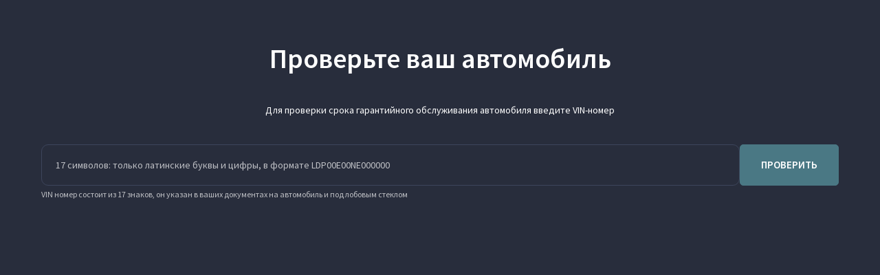

--- FILE ---
content_type: text/html; charset=utf-8
request_url: https://voyah.su/vin-check?iframe=1&companies_ids=5582&company_id=5582&company_set=false
body_size: 2410
content:
<!DOCTYPE html>
<html>
<head>
    <link rel="shortcut icon" type="image/png" href="/favicon.png">
    <title>Проверьте ваш автомобиль</title>

    <meta name="turbo-visit-control" content="reload">
    <meta name="turbo-cache-control" content="no-cache">

    <meta charset="UTF-8">
    <meta http-equiv="X-UA-Compatible" content="IE=edge">
    <meta name="format-detection" content="telephone=no">
    <meta name="viewport" content="width=device-width,maximum-scale=1,initial-scale=1,user-scalable=no,viewport-fit=cover">
            <meta name="keywords" content=""/>
        <meta name="description" content=""/>
    
            <link rel="stylesheet" href="/build/app_build/6277.a3cd26cf.css" data-turbo-track="reload" crossorigin="anonymous" integrity="sha384-HwCsgzjy62HMXk6CnNKbLSYPyC+s6/qaOKhskXm7Va+j4sZW1WkTOlFzPKqHf1F8"><link rel="stylesheet" href="/build/app_build/app.ccb666a4.css" data-turbo-track="reload" crossorigin="anonymous" integrity="sha384-Ab9ri2w2mfkKfu/AG5zJGjqSGBMqNhbuRAtfKJgrPn0leh/5ywUugWNiJwDDYtpk">
    
            <script src="/build/app_build/runtime.1515e4c6.js" defer data-turbo-track="reload" integrity="sha384-j9MVR1aWiJ+n6EdvkJ4pkIUFeN+RcafD/L/VQPWtuI7mEXgd6JDA2O90psd2dZCB"></script><script src="/build/app_build/6277.29abc6c7.js" defer data-turbo-track="reload" integrity="sha384-aUWWxv2NrzO2GKJgWb+gXPP1bD5hIjxWhj7Mkom9/W7cR9ONB7nOWLQ/q9gGlVTR"></script><script src="/build/app_build/app.f846669d.js" defer data-turbo-track="reload" integrity="sha384-EgmNZnOVSsXcALdl6K8JgEvUoEyTEFNa/f1kjGHmtgeuvjmNXNORyoNpdBH2AATX"></script>
        <script type="module" src="/seo-events" defer></script>
    
    
            
            
</head>
<body>
<div class=td-fragments></div> <main><section class=td-section-wrap id=block_key_from_435_Esv1c><div class=td-section-wrap__anchor id=block_key_from_435_Esv1c_anchor></div> <turbo-frame data-controller=block-frame-vin data-src="/block?iframe=1&companies_ids=5582&company_id=5582&company_set=false&key=from_435_Esv1c&id=420" data-turbo=false id=block_frame_in_from_435_Esv1c><section class="td-section td-section--check-vin td-section--without-overflow"><div class=td-section__container><div class="td-check-vin td-check-vin--check"><div class=td-check-vin__top><h2 class=td-check-vin__title>Проверьте ваш автомобиль</h2> <div class=td-check-vin__text><p>Для проверки срока гарантийного обслуживания автомобиля введите VIN-номер</p> <script>document.addEventListener('DOMContentLoaded', () => {
    const turboFrame = document.querySelector('turbo-frame');

    const mutationObserverConfig = {childList: true, subtree: true};
    const mutationObserverCallback = (mutationList, observer) => {
        const onlyAddingNodes = mutationList.filter((mutation) => mutation.type === "childList" && mutation.addedNodes.length);

        if (onlyAddingNodes.length) {
            setTimeout(() => {
                window.top.postMessage({type: 'turboFrameMutation', turboFrameHeight: turboFrame.scrollHeight}, '*');
            }, 1000);
        }
    };
    const mutationObserver = new MutationObserver(mutationObserverCallback);
    mutationObserver.observe(turboFrame, mutationObserverConfig);
    setInterval(() => window.top.postMessage({type: 'turboFrameMutation', turboFrameHeight: turboFrame.scrollHeight}, '*'), 2000)
});</script></div></div> <div class=td-check-vin__form-wrap><div class=td-check-vin__form><div class=td-check-vin__input><div><input class=td-input data-block-frame-vin-mess="Поле заполнено некорректно" data-block-frame-vin-param=keyField data-block-frame-vin-target=param data-block-frame-vin-value=^\w{17}$ data-controller=imask data-imask-mask=^\w{0,17}$ placeholder="17 символов: только латинские буквы и цифры, в формате LDP00E00NE000000" required type=search> <div class=invalid-feedback data-block-frame-vin-target=feedback> Поле заполнено некорректно </div></div> </div> <div class=td-check-vin__btn><button class="td-btn td-btn-primary" data-action="click->block-frame-vin#update" data-block-frame-vin-target=button data-uid=T9iJ3TPOx2><span class="d-md-block d-none">Проверить</span> <svg xmlns=http://www.w3.org/2000/svg class="d-block d-md-none" fill=none height=30 viewbox="0 0 30 30" width=30><circle cx=13.5 cy=13.5 r=7.5 stroke=white stroke-width=2></circle> <path d="M19 19L25 25" stroke=white stroke-linecap=round stroke-linejoin=round stroke-width=2></path></svg></button> </div></div> <div class=td-check-vin__hint> VIN номер состоит из 17 знаков, он указан в ваших документах на автомобиль и под лобовым стеклом </div></div></div> </div> </section> </turbo-frame></section> </main>
<script type='application/json' id='cacheFullPageTime'>{"date":"Sun Jan 25 2026 16:23:55 +0300","timezone":"Europe\/Moscow","max-age":259200}</script></body></html>

--- FILE ---
content_type: text/javascript; charset=utf-8
request_url: https://voyah.su/build/app_build/8999.21ae7ccf.js
body_size: 193
content:
"use strict";(self.webpackChunk=self.webpackChunk||[]).push([[8999],{8999:function(e,s,a){a.r(s);var t=a(52891),n=a(23871);s.default=class extends t.xI{iMask=null;connect(){this.iMask=new n.Ay(this.element,{mask:new RegExp(this.element.dataset.imaskMask),placeholder:{show:"always"}})}}}}]);

--- FILE ---
content_type: text/javascript; charset=utf-8
request_url: https://voyah.su/build/app_build/6277.29abc6c7.js
body_size: 134766
content:
/*! For license information please see 6277.29abc6c7.js.LICENSE.txt */
(self.webpackChunk=self.webpackChunk||[]).push([[6277],{89:function(e,t,n){"use strict";n.d(t,{YR:function(){return ke}}),function(){if(void 0===window.Reflect||void 0===window.customElements||window.customElements.polyfillWrapFlushCallback)return;const e=HTMLElement,t=function(){return Reflect.construct(e,[],this.constructor)};window.HTMLElement=t,HTMLElement.prototype=e.prototype,HTMLElement.prototype.constructor=HTMLElement,Object.setPrototypeOf(HTMLElement,e)}(),function(e){function t(e,t,n){throw new e("Failed to execute 'requestSubmit' on 'HTMLFormElement': "+t+".",n)}"function"!=typeof e.requestSubmit&&(e.requestSubmit=function(e){e?(!function(e,n){e instanceof HTMLElement||t(TypeError,"parameter 1 is not of type 'HTMLElement'"),"submit"==e.type||t(TypeError,"The specified element is not a submit button"),e.form==n||t(DOMException,"The specified element is not owned by this form element","NotFoundError")}(e,this),e.click()):((e=document.createElement("input")).type="submit",e.hidden=!0,this.appendChild(e),e.click(),this.removeChild(e))})}(HTMLFormElement.prototype);const i=new WeakMap;function s(e){const t=function(e){const t=e instanceof Element?e:e instanceof Node?e.parentElement:null,n=t?t.closest("input, button"):null;return"submit"==(null==n?void 0:n.type)?n:null}(e.target);t&&t.form&&i.set(t.form,t)}var r,o,a,l,c,d;!function(){if("submitter"in Event.prototype)return;let e=window.Event.prototype;if("SubmitEvent"in window&&/Apple Computer/.test(navigator.vendor))e=window.SubmitEvent.prototype;else if("SubmitEvent"in window)return;addEventListener("click",s,!0),Object.defineProperty(e,"submitter",{get(){if("submit"==this.type&&this.target instanceof HTMLFormElement)return i.get(this.target)}})}(),function(e){e.eager="eager",e.lazy="lazy"}(r||(r={}));class u extends HTMLElement{static get observedAttributes(){return["disabled","complete","loading","src"]}constructor(){super(),this.loaded=Promise.resolve(),this.delegate=new u.delegateConstructor(this)}connectedCallback(){this.delegate.connect()}disconnectedCallback(){this.delegate.disconnect()}reload(){return this.delegate.sourceURLReloaded()}attributeChangedCallback(e){"loading"==e?this.delegate.loadingStyleChanged():"complete"==e?this.delegate.completeChanged():"src"==e?this.delegate.sourceURLChanged():this.delegate.disabledChanged()}get src(){return this.getAttribute("src")}set src(e){e?this.setAttribute("src",e):this.removeAttribute("src")}get loading(){return function(e){if("lazy"===e.toLowerCase())return r.lazy;return r.eager}(this.getAttribute("loading")||"")}set loading(e){e?this.setAttribute("loading",e):this.removeAttribute("loading")}get disabled(){return this.hasAttribute("disabled")}set disabled(e){e?this.setAttribute("disabled",""):this.removeAttribute("disabled")}get autoscroll(){return this.hasAttribute("autoscroll")}set autoscroll(e){e?this.setAttribute("autoscroll",""):this.removeAttribute("autoscroll")}get complete(){return!this.delegate.isLoading}get isActive(){return this.ownerDocument===document&&!this.isPreview}get isPreview(){var e,t;return null===(t=null===(e=this.ownerDocument)||void 0===e?void 0:e.documentElement)||void 0===t?void 0:t.hasAttribute("data-turbo-preview")}}function h(e){return new URL(e.toString(),document.baseURI)}function p(e){let t;return e.hash?e.hash.slice(1):(t=e.href.match(/#(.*)$/))?t[1]:void 0}function f(e,t){return h((null==t?void 0:t.getAttribute("formaction"))||e.getAttribute("action")||e.action)}function m(e){return(function(e){return function(e){return e.pathname.split("/").slice(1)}(e).slice(-1)[0]}(e).match(/\.[^.]*$/)||[])[0]||""}function g(e,t){const n=function(e){return t=e.origin+e.pathname,t.endsWith("/")?t:t+"/";var t}(t);return e.href===h(n).href||e.href.startsWith(n)}function v(e,t){return g(e,t)&&!!m(e).match(/^(?:|\.(?:htm|html|xhtml|php))$/)}function b(e){const t=p(e);return null!=t?e.href.slice(0,-(t.length+1)):e.href}function y(e){return b(e)}class w{constructor(e){this.response=e}get succeeded(){return this.response.ok}get failed(){return!this.succeeded}get clientError(){return this.statusCode>=400&&this.statusCode<=499}get serverError(){return this.statusCode>=500&&this.statusCode<=599}get redirected(){return this.response.redirected}get location(){return h(this.response.url)}get isHTML(){return this.contentType&&this.contentType.match(/^(?:text\/([^\s;,]+\b)?html|application\/xhtml\+xml)\b/)}get statusCode(){return this.response.status}get contentType(){return this.header("Content-Type")}get responseText(){return this.response.clone().text()}get responseHTML(){return this.isHTML?this.response.clone().text():Promise.resolve(void 0)}header(e){return this.response.headers.get(e)}}function E(e){if("false"==e.getAttribute("data-turbo-eval"))return e;{const t=document.createElement("script"),n=$("csp-nonce");return n&&(t.nonce=n),t.textContent=e.textContent,t.async=!1,function(e,t){for(const{name:n,value:i}of t.attributes)e.setAttribute(n,i)}(t,e),t}}function _(e,{target:t,cancelable:n,detail:i}={}){const s=new CustomEvent(e,{cancelable:n,bubbles:!0,composed:!0,detail:i});return t&&t.isConnected?t.dispatchEvent(s):document.documentElement.dispatchEvent(s),s}function C(){return new Promise(e=>requestAnimationFrame(()=>e()))}function S(e=""){return(new DOMParser).parseFromString(e,"text/html")}function T(e,...t){const n=function(e,t){return e.reduce((e,n,i)=>e+n+(null==t[i]?"":t[i]),"")}(e,t).replace(/^\n/,"").split("\n"),i=n[0].match(/^\s+/),s=i?i[0].length:0;return n.map(e=>e.slice(s)).join("\n")}function A(){return Array.from({length:36}).map((e,t)=>8==t||13==t||18==t||23==t?"-":14==t?"4":19==t?(Math.floor(4*Math.random())+8).toString(16):Math.floor(15*Math.random()).toString(16)).join("")}function O(e,...t){for(const n of t.map(t=>null==t?void 0:t.getAttribute(e)))if("string"==typeof n)return n;return null}function x(...e){for(const t of e)"turbo-frame"==t.localName&&t.setAttribute("busy",""),t.setAttribute("aria-busy","true")}function k(...e){for(const t of e)"turbo-frame"==t.localName&&t.removeAttribute("busy"),t.removeAttribute("aria-busy")}function L(e,t=2e3){return new Promise(n=>{const i=()=>{e.removeEventListener("error",i),e.removeEventListener("load",i),n()};e.addEventListener("load",i,{once:!0}),e.addEventListener("error",i,{once:!0}),setTimeout(n,t)})}function I(e){switch(e){case"replace":return history.replaceState;case"advance":case"restore":return history.pushState}}function M(...e){const t=O("data-turbo-action",...e);return function(e){return"advance"==e||"replace"==e||"restore"==e}(t)?t:null}function P(e){return document.querySelector(`meta[name="${e}"]`)}function $(e){const t=P(e);return t&&t.content}function R(e,t){var n;if(e instanceof Element)return e.closest(t)||R(e.assignedSlot||(null===(n=e.getRootNode())||void 0===n?void 0:n.host),t)}!function(e){e[e.get=0]="get",e[e.post=1]="post",e[e.put=2]="put",e[e.patch=3]="patch",e[e.delete=4]="delete"}(o||(o={}));class F{constructor(e,t,n,i=new URLSearchParams,s=null){this.abortController=new AbortController,this.resolveRequestPromise=e=>{},this.delegate=e,this.method=t,this.headers=this.defaultHeaders,this.body=i,this.url=n,this.target=s}get location(){return this.url}get params(){return this.url.searchParams}get entries(){return this.body?Array.from(this.body.entries()):[]}cancel(){this.abortController.abort()}async perform(){const{fetchOptions:e}=this;this.delegate.prepareRequest(this),await this.allowRequestToBeIntercepted(e);try{this.delegate.requestStarted(this);const t=await fetch(this.url.href,e);return await this.receive(t)}catch(e){if("AbortError"!==e.name)throw this.willDelegateErrorHandling(e)&&this.delegate.requestErrored(this,e),e}finally{this.delegate.requestFinished(this)}}async receive(e){const t=new w(e);return _("turbo:before-fetch-response",{cancelable:!0,detail:{fetchResponse:t},target:this.target}).defaultPrevented?this.delegate.requestPreventedHandlingResponse(this,t):t.succeeded?this.delegate.requestSucceededWithResponse(this,t):this.delegate.requestFailedWithResponse(this,t),t}get fetchOptions(){var e;return{method:o[this.method].toUpperCase(),credentials:"same-origin",headers:this.headers,redirect:"follow",body:this.isSafe?null:this.body,signal:this.abortSignal,referrer:null===(e=this.delegate.referrer)||void 0===e?void 0:e.href}}get defaultHeaders(){return{Accept:"text/html, application/xhtml+xml"}}get isSafe(){return this.method===o.get}get abortSignal(){return this.abortController.signal}acceptResponseType(e){this.headers.Accept=[e,this.headers.Accept].join(", ")}async allowRequestToBeIntercepted(e){const t=new Promise(e=>this.resolveRequestPromise=e);_("turbo:before-fetch-request",{cancelable:!0,detail:{fetchOptions:e,url:this.url,resume:this.resolveRequestPromise},target:this.target}).defaultPrevented&&await t}willDelegateErrorHandling(e){return!_("turbo:fetch-request-error",{target:this.target,cancelable:!0,detail:{request:this,error:e}}).defaultPrevented}}class N{constructor(e,t){this.started=!1,this.intersect=e=>{const t=e.slice(-1)[0];(null==t?void 0:t.isIntersecting)&&this.delegate.elementAppearedInViewport(this.element)},this.delegate=e,this.element=t,this.intersectionObserver=new IntersectionObserver(this.intersect)}start(){this.started||(this.started=!0,this.intersectionObserver.observe(this.element))}stop(){this.started&&(this.started=!1,this.intersectionObserver.unobserve(this.element))}}class D{static wrap(e){return"string"==typeof e?new this(function(e){const t=document.createElement("template");return t.innerHTML=e,t.content}(e)):e}constructor(e){this.fragment=function(e){for(const t of e.querySelectorAll("turbo-stream")){const e=document.importNode(t,!0);for(const t of e.templateElement.content.querySelectorAll("script"))t.replaceWith(E(t));t.replaceWith(e)}return e}(e)}}D.contentType="text/vnd.turbo-stream.html",function(e){e[e.initialized=0]="initialized",e[e.requesting=1]="requesting",e[e.waiting=2]="waiting",e[e.receiving=3]="receiving",e[e.stopping=4]="stopping",e[e.stopped=5]="stopped"}(a||(a={})),function(e){e.urlEncoded="application/x-www-form-urlencoded",e.multipart="multipart/form-data",e.plain="text/plain"}(l||(l={}));class j{static confirmMethod(e,t,n){return Promise.resolve(confirm(e))}constructor(e,t,n,i=!1){this.state=a.initialized,this.delegate=e,this.formElement=t,this.submitter=n,this.formData=function(e,t){const n=new FormData(e),i=null==t?void 0:t.getAttribute("name"),s=null==t?void 0:t.getAttribute("value");i&&n.append(i,s||"");return n}(t,n),this.location=h(this.action),this.method==o.get&&function(e,t){const n=new URLSearchParams;for(const[e,i]of t)i instanceof File||n.append(e,i);e.search=n.toString()}(this.location,[...this.body.entries()]),this.fetchRequest=new F(this,this.method,this.location,this.body,this.formElement),this.mustRedirect=i}get method(){var e;return function(e){switch(e.toLowerCase()){case"get":return o.get;case"post":return o.post;case"put":return o.put;case"patch":return o.patch;case"delete":return o.delete}}(((null===(e=this.submitter)||void 0===e?void 0:e.getAttribute("formmethod"))||this.formElement.getAttribute("method")||"").toLowerCase())||o.get}get action(){var e;const t="string"==typeof this.formElement.action?this.formElement.action:null;return(null===(e=this.submitter)||void 0===e?void 0:e.hasAttribute("formaction"))?this.submitter.getAttribute("formaction")||"":this.formElement.getAttribute("action")||t||""}get body(){return this.enctype==l.urlEncoded||this.method==o.get?new URLSearchParams(this.stringFormData):this.formData}get enctype(){var e;return function(e){switch(e.toLowerCase()){case l.multipart:return l.multipart;case l.plain:return l.plain;default:return l.urlEncoded}}((null===(e=this.submitter)||void 0===e?void 0:e.getAttribute("formenctype"))||this.formElement.enctype)}get isSafe(){return this.fetchRequest.isSafe}get stringFormData(){return[...this.formData].reduce((e,[t,n])=>e.concat("string"==typeof n?[[t,n]]:[]),[])}async start(){const{initialized:e,requesting:t}=a,n=O("data-turbo-confirm",this.submitter,this.formElement);if("string"==typeof n){if(!await j.confirmMethod(n,this.formElement,this.submitter))return}if(this.state==e)return this.state=t,this.fetchRequest.perform()}stop(){const{stopping:e,stopped:t}=a;if(this.state!=e&&this.state!=t)return this.state=e,this.fetchRequest.cancel(),!0}prepareRequest(e){if(!e.isSafe){const t=function(e){if(null!=e){const t=(document.cookie?document.cookie.split("; "):[]).find(t=>t.startsWith(e));if(t){const e=t.split("=").slice(1).join("=");return e?decodeURIComponent(e):void 0}}}($("csrf-param"))||$("csrf-token");t&&(e.headers["X-CSRF-Token"]=t)}this.requestAcceptsTurboStreamResponse(e)&&e.acceptResponseType(D.contentType)}requestStarted(e){var t;this.state=a.waiting,null===(t=this.submitter)||void 0===t||t.setAttribute("disabled",""),this.setSubmitsWith(),_("turbo:submit-start",{target:this.formElement,detail:{formSubmission:this}}),this.delegate.formSubmissionStarted(this)}requestPreventedHandlingResponse(e,t){this.result={success:t.succeeded,fetchResponse:t}}requestSucceededWithResponse(e,t){if(t.clientError||t.serverError)this.delegate.formSubmissionFailedWithResponse(this,t);else if(this.requestMustRedirect(e)&&function(e){return 200==e.statusCode&&!e.redirected}(t)){const e=new Error("Form responses must redirect to another location");this.delegate.formSubmissionErrored(this,e)}else this.state=a.receiving,this.result={success:!0,fetchResponse:t},this.delegate.formSubmissionSucceededWithResponse(this,t)}requestFailedWithResponse(e,t){this.result={success:!1,fetchResponse:t},this.delegate.formSubmissionFailedWithResponse(this,t)}requestErrored(e,t){this.result={success:!1,error:t},this.delegate.formSubmissionErrored(this,t)}requestFinished(e){var t;this.state=a.stopped,null===(t=this.submitter)||void 0===t||t.removeAttribute("disabled"),this.resetSubmitterText(),_("turbo:submit-end",{target:this.formElement,detail:Object.assign({formSubmission:this},this.result)}),this.delegate.formSubmissionFinished(this)}setSubmitsWith(){if(this.submitter&&this.submitsWith)if(this.submitter.matches("button"))this.originalSubmitText=this.submitter.innerHTML,this.submitter.innerHTML=this.submitsWith;else if(this.submitter.matches("input")){const e=this.submitter;this.originalSubmitText=e.value,e.value=this.submitsWith}}resetSubmitterText(){if(this.submitter&&this.originalSubmitText)if(this.submitter.matches("button"))this.submitter.innerHTML=this.originalSubmitText;else if(this.submitter.matches("input")){this.submitter.value=this.originalSubmitText}}requestMustRedirect(e){return!e.isSafe&&this.mustRedirect}requestAcceptsTurboStreamResponse(e){return!e.isSafe||function(e,...t){return t.some(t=>t&&t.hasAttribute(e))}("data-turbo-stream",this.submitter,this.formElement)}get submitsWith(){var e;return null===(e=this.submitter)||void 0===e?void 0:e.getAttribute("data-turbo-submits-with")}}class B{constructor(e){this.element=e}get activeElement(){return this.element.ownerDocument.activeElement}get children(){return[...this.element.children]}hasAnchor(e){return null!=this.getElementForAnchor(e)}getElementForAnchor(e){return e?this.element.querySelector(`[id='${e}'], a[name='${e}']`):null}get isConnected(){return this.element.isConnected}get firstAutofocusableElement(){for(const e of this.element.querySelectorAll("[autofocus]"))if(null==e.closest("[inert], :disabled, [hidden], details:not([open]), dialog:not([open])"))return e;return null}get permanentElements(){return H(this.element)}getPermanentElementById(e){return V(this.element,e)}getPermanentElementMapForSnapshot(e){const t={};for(const n of this.permanentElements){const{id:i}=n,s=e.getPermanentElementById(i);s&&(t[i]=[n,s])}return t}}function V(e,t){return e.querySelector(`#${t}[data-turbo-permanent]`)}function H(e){return e.querySelectorAll("[id][data-turbo-permanent]")}class q{constructor(e,t){this.started=!1,this.submitCaptured=()=>{this.eventTarget.removeEventListener("submit",this.submitBubbled,!1),this.eventTarget.addEventListener("submit",this.submitBubbled,!1)},this.submitBubbled=e=>{if(!e.defaultPrevented){const t=e.target instanceof HTMLFormElement?e.target:void 0,n=e.submitter||void 0;t&&function(e,t){const n=(null==t?void 0:t.getAttribute("formmethod"))||e.getAttribute("method");return"dialog"!=n}(t,n)&&function(e,t){if((null==t?void 0:t.hasAttribute("formtarget"))||e.hasAttribute("target")){const n=(null==t?void 0:t.getAttribute("formtarget"))||e.target;for(const e of document.getElementsByName(n))if(e instanceof HTMLIFrameElement)return!1;return!0}return!0}(t,n)&&this.delegate.willSubmitForm(t,n)&&(e.preventDefault(),e.stopImmediatePropagation(),this.delegate.formSubmitted(t,n))}},this.delegate=e,this.eventTarget=t}start(){this.started||(this.eventTarget.addEventListener("submit",this.submitCaptured,!0),this.started=!0)}stop(){this.started&&(this.eventTarget.removeEventListener("submit",this.submitCaptured,!0),this.started=!1)}}class z{constructor(e,t){this.resolveRenderPromise=e=>{},this.resolveInterceptionPromise=e=>{},this.delegate=e,this.element=t}scrollToAnchor(e){const t=this.snapshot.getElementForAnchor(e);t?(this.scrollToElement(t),this.focusElement(t)):this.scrollToPosition({x:0,y:0})}scrollToAnchorFromLocation(e){this.scrollToAnchor(p(e))}scrollToElement(e){e.scrollIntoView()}focusElement(e){e instanceof HTMLElement&&(e.hasAttribute("tabindex")?e.focus():(e.setAttribute("tabindex","-1"),e.focus(),e.removeAttribute("tabindex")))}scrollToPosition({x:e,y:t}){this.scrollRoot.scrollTo(e,t)}scrollToTop(){this.scrollToPosition({x:0,y:0})}get scrollRoot(){return window}async render(e){const{isPreview:t,shouldRender:n,newSnapshot:i}=e;if(n)try{this.renderPromise=new Promise(e=>this.resolveRenderPromise=e),this.renderer=e,await this.prepareToRenderSnapshot(e);const n=new Promise(e=>this.resolveInterceptionPromise=e),s={resume:this.resolveInterceptionPromise,render:this.renderer.renderElement};this.delegate.allowsImmediateRender(i,s)||await n,await this.renderSnapshot(e),this.delegate.viewRenderedSnapshot(i,t),this.delegate.preloadOnLoadLinksForView(this.element),this.finishRenderingSnapshot(e)}finally{delete this.renderer,this.resolveRenderPromise(void 0),delete this.renderPromise}else this.invalidate(e.reloadReason)}invalidate(e){this.delegate.viewInvalidated(e)}async prepareToRenderSnapshot(e){this.markAsPreview(e.isPreview),await e.prepareToRender()}markAsPreview(e){e?this.element.setAttribute("data-turbo-preview",""):this.element.removeAttribute("data-turbo-preview")}async renderSnapshot(e){await e.render()}finishRenderingSnapshot(e){e.finishRendering()}}class W extends z{missing(){this.element.innerHTML='<strong class="turbo-frame-error">Content missing</strong>'}get snapshot(){return new B(this.element)}}class U{constructor(e,t){this.clickBubbled=e=>{this.respondsToEventTarget(e.target)?this.clickEvent=e:delete this.clickEvent},this.linkClicked=e=>{this.clickEvent&&this.respondsToEventTarget(e.target)&&e.target instanceof Element&&this.delegate.shouldInterceptLinkClick(e.target,e.detail.url,e.detail.originalEvent)&&(this.clickEvent.preventDefault(),e.preventDefault(),this.delegate.linkClickIntercepted(e.target,e.detail.url,e.detail.originalEvent)),delete this.clickEvent},this.willVisit=e=>{delete this.clickEvent},this.delegate=e,this.element=t}start(){this.element.addEventListener("click",this.clickBubbled),document.addEventListener("turbo:click",this.linkClicked),document.addEventListener("turbo:before-visit",this.willVisit)}stop(){this.element.removeEventListener("click",this.clickBubbled),document.removeEventListener("turbo:click",this.linkClicked),document.removeEventListener("turbo:before-visit",this.willVisit)}respondsToEventTarget(e){const t=e instanceof Element?e:e instanceof Node?e.parentElement:null;return t&&t.closest("turbo-frame, html")==this.element}}class G{constructor(e,t){this.started=!1,this.clickCaptured=()=>{this.eventTarget.removeEventListener("click",this.clickBubbled,!1),this.eventTarget.addEventListener("click",this.clickBubbled,!1)},this.clickBubbled=e=>{if(e instanceof MouseEvent&&this.clickEventIsSignificant(e)){const t=e.composedPath&&e.composedPath()[0]||e.target,n=this.findLinkFromClickTarget(t);if(n&&function(e){if(e.hasAttribute("target")){for(const t of document.getElementsByName(e.target))if(t instanceof HTMLIFrameElement)return!1;return!0}return!0}(n)){const t=this.getLocationForLink(n);this.delegate.willFollowLinkToLocation(n,t,e)&&(e.preventDefault(),this.delegate.followedLinkToLocation(n,t))}}},this.delegate=e,this.eventTarget=t}start(){this.started||(this.eventTarget.addEventListener("click",this.clickCaptured,!0),this.started=!0)}stop(){this.started&&(this.eventTarget.removeEventListener("click",this.clickCaptured,!0),this.started=!1)}clickEventIsSignificant(e){return!(e.target&&e.target.isContentEditable||e.defaultPrevented||e.which>1||e.altKey||e.ctrlKey||e.metaKey||e.shiftKey)}findLinkFromClickTarget(e){return R(e,"a[href]:not([target^=_]):not([download])")}getLocationForLink(e){return h(e.getAttribute("href")||"")}}class K{constructor(e,t){this.delegate=e,this.linkInterceptor=new G(this,t)}start(){this.linkInterceptor.start()}stop(){this.linkInterceptor.stop()}willFollowLinkToLocation(e,t,n){return this.delegate.willSubmitFormLinkToLocation(e,t,n)&&e.hasAttribute("data-turbo-method")}followedLinkToLocation(e,t){const n=document.createElement("form");for(const[e,i]of t.searchParams)n.append(Object.assign(document.createElement("input"),{type:"hidden",name:e,value:i}));const i=Object.assign(t,{search:""});n.setAttribute("data-turbo","true"),n.setAttribute("action",i.href),n.setAttribute("hidden","");const s=e.getAttribute("data-turbo-method");s&&n.setAttribute("method",s);const r=e.getAttribute("data-turbo-frame");r&&n.setAttribute("data-turbo-frame",r);const o=M(e);o&&n.setAttribute("data-turbo-action",o);const a=e.getAttribute("data-turbo-confirm");a&&n.setAttribute("data-turbo-confirm",a);e.hasAttribute("data-turbo-stream")&&n.setAttribute("data-turbo-stream",""),this.delegate.submittedFormLinkToLocation(e,t,n),document.body.appendChild(n),n.addEventListener("turbo:submit-end",()=>n.remove(),{once:!0}),requestAnimationFrame(()=>n.requestSubmit())}}class Y{static async preservingPermanentElements(e,t,n){const i=new this(e,t);i.enter(),await n(),i.leave()}constructor(e,t){this.delegate=e,this.permanentElementMap=t}enter(){for(const e in this.permanentElementMap){const[t,n]=this.permanentElementMap[e];this.delegate.enteringBardo(t,n),this.replaceNewPermanentElementWithPlaceholder(n)}}leave(){for(const e in this.permanentElementMap){const[t]=this.permanentElementMap[e];this.replaceCurrentPermanentElementWithClone(t),this.replacePlaceholderWithPermanentElement(t),this.delegate.leavingBardo(t)}}replaceNewPermanentElementWithPlaceholder(e){const t=function(e){const t=document.createElement("meta");return t.setAttribute("name","turbo-permanent-placeholder"),t.setAttribute("content",e.id),t}(e);e.replaceWith(t)}replaceCurrentPermanentElementWithClone(e){const t=e.cloneNode(!0);e.replaceWith(t)}replacePlaceholderWithPermanentElement(e){const t=this.getPlaceholderById(e.id);null==t||t.replaceWith(e)}getPlaceholderById(e){return this.placeholders.find(t=>t.content==e)}get placeholders(){return[...document.querySelectorAll("meta[name=turbo-permanent-placeholder][content]")]}}class X{constructor(e,t,n,i,s=!0){this.activeElement=null,this.currentSnapshot=e,this.newSnapshot=t,this.isPreview=i,this.willRender=s,this.renderElement=n,this.promise=new Promise((e,t)=>this.resolvingFunctions={resolve:e,reject:t})}get shouldRender(){return!0}get reloadReason(){}prepareToRender(){}finishRendering(){this.resolvingFunctions&&(this.resolvingFunctions.resolve(),delete this.resolvingFunctions)}async preservingPermanentElements(e){await Y.preservingPermanentElements(this,this.permanentElementMap,e)}focusFirstAutofocusableElement(){const e=this.connectedSnapshot.firstAutofocusableElement;(function(e){return e&&"function"==typeof e.focus})(e)&&e.focus()}enteringBardo(e){this.activeElement||e.contains(this.currentSnapshot.activeElement)&&(this.activeElement=this.currentSnapshot.activeElement)}leavingBardo(e){e.contains(this.activeElement)&&this.activeElement instanceof HTMLElement&&(this.activeElement.focus(),this.activeElement=null)}get connectedSnapshot(){return this.newSnapshot.isConnected?this.newSnapshot:this.currentSnapshot}get currentElement(){return this.currentSnapshot.element}get newElement(){return this.newSnapshot.element}get permanentElementMap(){return this.currentSnapshot.getPermanentElementMapForSnapshot(this.newSnapshot)}}class Q extends X{static renderElement(e,t){var n;const i=document.createRange();i.selectNodeContents(e),i.deleteContents();const s=t,r=null===(n=s.ownerDocument)||void 0===n?void 0:n.createRange();r&&(r.selectNodeContents(s),e.appendChild(r.extractContents()))}constructor(e,t,n,i,s,r=!0){super(t,n,i,s,r),this.delegate=e}get shouldRender(){return!0}async render(){await C(),this.preservingPermanentElements(()=>{this.loadFrameElement()}),this.scrollFrameIntoView(),await C(),this.focusFirstAutofocusableElement(),await C(),this.activateScriptElements()}loadFrameElement(){this.delegate.willRenderFrame(this.currentElement,this.newElement),this.renderElement(this.currentElement,this.newElement)}scrollFrameIntoView(){if(this.currentElement.autoscroll||this.newElement.autoscroll){const n=this.currentElement.firstElementChild,i=(e=this.currentElement.getAttribute("data-autoscroll-block"),t="end","end"==e||"start"==e||"center"==e||"nearest"==e?e:t),s=function(e,t){return"auto"==e||"smooth"==e?e:t}(this.currentElement.getAttribute("data-autoscroll-behavior"),"auto");if(n)return n.scrollIntoView({block:i,behavior:s}),!0}var e,t;return!1}activateScriptElements(){for(const e of this.newScriptElements){const t=E(e);e.replaceWith(t)}}get newScriptElements(){return this.currentElement.querySelectorAll("script")}}class J{static get defaultCSS(){return T`
      .turbo-progress-bar {
        position: fixed;
        display: block;
        top: 0;
        left: 0;
        height: 3px;
        background: #0076ff;
        z-index: 2147483647;
        transition:
          width ${J.animationDuration}ms ease-out,
          opacity ${J.animationDuration/2}ms ${J.animationDuration/2}ms ease-in;
        transform: translate3d(0, 0, 0);
      }
    `}constructor(){this.hiding=!1,this.value=0,this.visible=!1,this.trickle=()=>{this.setValue(this.value+Math.random()/100)},this.stylesheetElement=this.createStylesheetElement(),this.progressElement=this.createProgressElement(),this.installStylesheetElement(),this.setValue(0)}show(){this.visible||(this.visible=!0,this.installProgressElement(),this.startTrickling())}hide(){this.visible&&!this.hiding&&(this.hiding=!0,this.fadeProgressElement(()=>{this.uninstallProgressElement(),this.stopTrickling(),this.visible=!1,this.hiding=!1}))}setValue(e){this.value=e,this.refresh()}installStylesheetElement(){document.head.insertBefore(this.stylesheetElement,document.head.firstChild)}installProgressElement(){this.progressElement.style.width="0",this.progressElement.style.opacity="1",document.documentElement.insertBefore(this.progressElement,document.body),this.refresh()}fadeProgressElement(e){this.progressElement.style.opacity="0",setTimeout(e,1.5*J.animationDuration)}uninstallProgressElement(){this.progressElement.parentNode&&document.documentElement.removeChild(this.progressElement)}startTrickling(){this.trickleInterval||(this.trickleInterval=window.setInterval(this.trickle,J.animationDuration))}stopTrickling(){window.clearInterval(this.trickleInterval),delete this.trickleInterval}refresh(){requestAnimationFrame(()=>{this.progressElement.style.width=10+90*this.value+"%"})}createStylesheetElement(){const e=document.createElement("style");return e.type="text/css",e.textContent=J.defaultCSS,this.cspNonce&&(e.nonce=this.cspNonce),e}createProgressElement(){const e=document.createElement("div");return e.className="turbo-progress-bar",e}get cspNonce(){return $("csp-nonce")}}J.animationDuration=300;class Z extends B{constructor(){super(...arguments),this.detailsByOuterHTML=this.children.filter(e=>!function(e){const t=e.localName;return"noscript"==t}(e)).map(e=>function(e){e.hasAttribute("nonce")&&e.setAttribute("nonce","");return e}(e)).reduce((e,t)=>{const{outerHTML:n}=t,i=n in e?e[n]:{type:ee(t),tracked:te(t),elements:[]};return Object.assign(Object.assign({},e),{[n]:Object.assign(Object.assign({},i),{elements:[...i.elements,t]})})},{})}get trackedElementSignature(){return Object.keys(this.detailsByOuterHTML).filter(e=>this.detailsByOuterHTML[e].tracked).join("")}getScriptElementsNotInSnapshot(e){return this.getElementsMatchingTypeNotInSnapshot("script",e)}getStylesheetElementsNotInSnapshot(e){return this.getElementsMatchingTypeNotInSnapshot("stylesheet",e)}getElementsMatchingTypeNotInSnapshot(e,t){return Object.keys(this.detailsByOuterHTML).filter(e=>!(e in t.detailsByOuterHTML)).map(e=>this.detailsByOuterHTML[e]).filter(({type:t})=>t==e).map(({elements:[e]})=>e)}get provisionalElements(){return Object.keys(this.detailsByOuterHTML).reduce((e,t)=>{const{type:n,tracked:i,elements:s}=this.detailsByOuterHTML[t];return null!=n||i?s.length>1?[...e,...s.slice(1)]:e:[...e,...s]},[])}getMetaValue(e){const t=this.findMetaElementByName(e);return t?t.getAttribute("content"):null}findMetaElementByName(e){return Object.keys(this.detailsByOuterHTML).reduce((t,n)=>{const{elements:[i]}=this.detailsByOuterHTML[n];return function(e,t){const n=e.localName;return"meta"==n&&e.getAttribute("name")==t}(i,e)?i:t},void 0)}}function ee(e){return function(e){const t=e.localName;return"script"==t}(e)?"script":function(e){const t=e.localName;return"style"==t||"link"==t&&"stylesheet"==e.getAttribute("rel")}(e)?"stylesheet":void 0}function te(e){return"reload"==e.getAttribute("data-turbo-track")}class ne extends B{static fromHTMLString(e=""){return this.fromDocument(S(e))}static fromElement(e){return this.fromDocument(e.ownerDocument)}static fromDocument({head:e,body:t}){return new this(t,new Z(e))}constructor(e,t){super(e),this.headSnapshot=t}clone(){const e=this.element.cloneNode(!0),t=this.element.querySelectorAll("select"),n=e.querySelectorAll("select");for(const[e,i]of t.entries()){const t=n[e];for(const e of t.selectedOptions)e.selected=!1;for(const e of i.selectedOptions)t.options[e.index].selected=!0}for(const t of e.querySelectorAll('input[type="password"]'))t.value="";return new ne(e,this.headSnapshot)}get headElement(){return this.headSnapshot.element}get rootLocation(){var e;return h(null!==(e=this.getSetting("root"))&&void 0!==e?e:"/")}get cacheControlValue(){return this.getSetting("cache-control")}get isPreviewable(){return"no-preview"!=this.cacheControlValue}get isCacheable(){return"no-cache"!=this.cacheControlValue}get isVisitable(){return"reload"!=this.getSetting("visit-control")}getSetting(e){return this.headSnapshot.getMetaValue(`turbo-${e}`)}}!function(e){e.visitStart="visitStart",e.requestStart="requestStart",e.requestEnd="requestEnd",e.visitEnd="visitEnd"}(c||(c={})),function(e){e.initialized="initialized",e.started="started",e.canceled="canceled",e.failed="failed",e.completed="completed"}(d||(d={}));const ie={action:"advance",historyChanged:!1,visitCachedSnapshot:()=>{},willRender:!0,updateHistory:!0,shouldCacheSnapshot:!0,acceptsStreamResponse:!1};var se,re;!function(e){e[e.networkFailure=0]="networkFailure",e[e.timeoutFailure=-1]="timeoutFailure",e[e.contentTypeMismatch=-2]="contentTypeMismatch"}(se||(se={}));class oe{constructor(e,t,n,i={}){this.identifier=A(),this.timingMetrics={},this.followedRedirect=!1,this.historyChanged=!1,this.scrolled=!1,this.shouldCacheSnapshot=!0,this.acceptsStreamResponse=!1,this.snapshotCached=!1,this.state=d.initialized,this.delegate=e,this.location=t,this.restorationIdentifier=n||A();const{action:s,historyChanged:r,referrer:o,snapshot:a,snapshotHTML:l,response:c,visitCachedSnapshot:u,willRender:h,updateHistory:p,shouldCacheSnapshot:f,acceptsStreamResponse:m}=Object.assign(Object.assign({},ie),i);this.action=s,this.historyChanged=r,this.referrer=o,this.snapshot=a,this.snapshotHTML=l,this.response=c,this.isSamePage=this.delegate.locationWithActionIsSamePage(this.location,this.action),this.visitCachedSnapshot=u,this.willRender=h,this.updateHistory=p,this.scrolled=!h,this.shouldCacheSnapshot=f,this.acceptsStreamResponse=m}get adapter(){return this.delegate.adapter}get view(){return this.delegate.view}get history(){return this.delegate.history}get restorationData(){return this.history.getRestorationDataForIdentifier(this.restorationIdentifier)}get silent(){return this.isSamePage}start(){this.state==d.initialized&&(this.recordTimingMetric(c.visitStart),this.state=d.started,this.adapter.visitStarted(this),this.delegate.visitStarted(this))}cancel(){this.state==d.started&&(this.request&&this.request.cancel(),this.cancelRender(),this.state=d.canceled)}complete(){this.state==d.started&&(this.recordTimingMetric(c.visitEnd),this.state=d.completed,this.followRedirect(),this.followedRedirect||(this.adapter.visitCompleted(this),this.delegate.visitCompleted(this)))}fail(){this.state==d.started&&(this.state=d.failed,this.adapter.visitFailed(this))}changeHistory(){var e;if(!this.historyChanged&&this.updateHistory){const t=I(this.location.href===(null===(e=this.referrer)||void 0===e?void 0:e.href)?"replace":this.action);this.history.update(t,this.location,this.restorationIdentifier),this.historyChanged=!0}}issueRequest(){this.hasPreloadedResponse()?this.simulateRequest():this.shouldIssueRequest()&&!this.request&&(this.request=new F(this,o.get,this.location),this.request.perform())}simulateRequest(){this.response&&(this.startRequest(),this.recordResponse(),this.finishRequest())}startRequest(){this.recordTimingMetric(c.requestStart),this.adapter.visitRequestStarted(this)}recordResponse(e=this.response){if(this.response=e,e){const{statusCode:t}=e;ae(t)?this.adapter.visitRequestCompleted(this):this.adapter.visitRequestFailedWithStatusCode(this,t)}}finishRequest(){this.recordTimingMetric(c.requestEnd),this.adapter.visitRequestFinished(this)}loadResponse(){if(this.response){const{statusCode:e,responseHTML:t}=this.response;this.render(async()=>{this.shouldCacheSnapshot&&this.cacheSnapshot(),this.view.renderPromise&&await this.view.renderPromise,ae(e)&&null!=t?(await this.view.renderPage(ne.fromHTMLString(t),!1,this.willRender,this),this.performScroll(),this.adapter.visitRendered(this),this.complete()):(await this.view.renderError(ne.fromHTMLString(t),this),this.adapter.visitRendered(this),this.fail())})}}getCachedSnapshot(){const e=this.view.getCachedSnapshotForLocation(this.location)||this.getPreloadedSnapshot();if(e&&(!p(this.location)||e.hasAnchor(p(this.location)))&&("restore"==this.action||e.isPreviewable))return e}getPreloadedSnapshot(){if(this.snapshotHTML)return ne.fromHTMLString(this.snapshotHTML)}hasCachedSnapshot(){return null!=this.getCachedSnapshot()}loadCachedSnapshot(){const e=this.getCachedSnapshot();if(e){const t=this.shouldIssueRequest();this.render(async()=>{this.cacheSnapshot(),this.isSamePage?this.adapter.visitRendered(this):(this.view.renderPromise&&await this.view.renderPromise,await this.view.renderPage(e,t,this.willRender,this),this.performScroll(),this.adapter.visitRendered(this),t||this.complete())})}}followRedirect(){var e;this.redirectedToLocation&&!this.followedRedirect&&(null===(e=this.response)||void 0===e?void 0:e.redirected)&&(this.adapter.visitProposedToLocation(this.redirectedToLocation,{action:"replace",response:this.response,shouldCacheSnapshot:!1,willRender:!1}),this.followedRedirect=!0)}goToSamePageAnchor(){this.isSamePage&&this.render(async()=>{this.cacheSnapshot(),this.performScroll(),this.changeHistory(),this.adapter.visitRendered(this)})}prepareRequest(e){this.acceptsStreamResponse&&e.acceptResponseType(D.contentType)}requestStarted(){this.startRequest()}requestPreventedHandlingResponse(e,t){}async requestSucceededWithResponse(e,t){const n=await t.responseHTML,{redirected:i,statusCode:s}=t;null==n?this.recordResponse({statusCode:se.contentTypeMismatch,redirected:i}):(this.redirectedToLocation=t.redirected?t.location:void 0,this.recordResponse({statusCode:s,responseHTML:n,redirected:i}))}async requestFailedWithResponse(e,t){const n=await t.responseHTML,{redirected:i,statusCode:s}=t;null==n?this.recordResponse({statusCode:se.contentTypeMismatch,redirected:i}):this.recordResponse({statusCode:s,responseHTML:n,redirected:i})}requestErrored(e,t){this.recordResponse({statusCode:se.networkFailure,redirected:!1})}requestFinished(){this.finishRequest()}performScroll(){this.scrolled||this.view.forceReloaded||("restore"==this.action?this.scrollToRestoredPosition()||this.scrollToAnchor()||this.view.scrollToTop():this.scrollToAnchor()||this.view.scrollToTop(),this.isSamePage&&this.delegate.visitScrolledToSamePageLocation(this.view.lastRenderedLocation,this.location),this.scrolled=!0)}scrollToRestoredPosition(){const{scrollPosition:e}=this.restorationData;if(e)return this.view.scrollToPosition(e),!0}scrollToAnchor(){const e=p(this.location);if(null!=e)return this.view.scrollToAnchor(e),!0}recordTimingMetric(e){this.timingMetrics[e]=(new Date).getTime()}getTimingMetrics(){return Object.assign({},this.timingMetrics)}getHistoryMethodForAction(e){switch(e){case"replace":return history.replaceState;case"advance":case"restore":return history.pushState}}hasPreloadedResponse(){return"object"==typeof this.response}shouldIssueRequest(){return!this.isSamePage&&("restore"==this.action?!this.hasCachedSnapshot():this.willRender)}cacheSnapshot(){this.snapshotCached||(this.view.cacheSnapshot(this.snapshot).then(e=>e&&this.visitCachedSnapshot(e)),this.snapshotCached=!0)}async render(e){this.cancelRender(),await new Promise(e=>{this.frame=requestAnimationFrame(()=>e())}),await e(),delete this.frame}cancelRender(){this.frame&&(cancelAnimationFrame(this.frame),delete this.frame)}}function ae(e){return e>=200&&e<300}class le{constructor(e){this.progressBar=new J,this.showProgressBar=()=>{this.progressBar.show()},this.session=e}visitProposedToLocation(e,t){this.navigator.startVisit(e,(null==t?void 0:t.restorationIdentifier)||A(),t)}visitStarted(e){this.location=e.location,e.loadCachedSnapshot(),e.issueRequest(),e.goToSamePageAnchor()}visitRequestStarted(e){this.progressBar.setValue(0),e.hasCachedSnapshot()||"restore"!=e.action?this.showVisitProgressBarAfterDelay():this.showProgressBar()}visitRequestCompleted(e){e.loadResponse()}visitRequestFailedWithStatusCode(e,t){switch(t){case se.networkFailure:case se.timeoutFailure:case se.contentTypeMismatch:return this.reload({reason:"request_failed",context:{statusCode:t}});default:return e.loadResponse()}}visitRequestFinished(e){this.progressBar.setValue(1),this.hideVisitProgressBar()}visitCompleted(e){}pageInvalidated(e){this.reload(e)}visitFailed(e){}visitRendered(e){}formSubmissionStarted(e){this.progressBar.setValue(0),this.showFormProgressBarAfterDelay()}formSubmissionFinished(e){this.progressBar.setValue(1),this.hideFormProgressBar()}showVisitProgressBarAfterDelay(){this.visitProgressBarTimeout=window.setTimeout(this.showProgressBar,this.session.progressBarDelay)}hideVisitProgressBar(){this.progressBar.hide(),null!=this.visitProgressBarTimeout&&(window.clearTimeout(this.visitProgressBarTimeout),delete this.visitProgressBarTimeout)}showFormProgressBarAfterDelay(){null==this.formProgressBarTimeout&&(this.formProgressBarTimeout=window.setTimeout(this.showProgressBar,this.session.progressBarDelay))}hideFormProgressBar(){this.progressBar.hide(),null!=this.formProgressBarTimeout&&(window.clearTimeout(this.formProgressBarTimeout),delete this.formProgressBarTimeout)}reload(e){var t;_("turbo:reload",{detail:e}),window.location.href=(null===(t=this.location)||void 0===t?void 0:t.toString())||window.location.href}get navigator(){return this.session.navigator}}class ce{constructor(){this.selector="[data-turbo-temporary]",this.deprecatedSelector="[data-turbo-cache=false]",this.started=!1,this.removeTemporaryElements=e=>{for(const e of this.temporaryElements)e.remove()}}start(){this.started||(this.started=!0,addEventListener("turbo:before-cache",this.removeTemporaryElements,!1))}stop(){this.started&&(this.started=!1,removeEventListener("turbo:before-cache",this.removeTemporaryElements,!1))}get temporaryElements(){return[...document.querySelectorAll(this.selector),...this.temporaryElementsWithDeprecation]}get temporaryElementsWithDeprecation(){const e=document.querySelectorAll(this.deprecatedSelector);return e.length&&console.warn(`The ${this.deprecatedSelector} selector is deprecated and will be removed in a future version. Use ${this.selector} instead.`),[...e]}}class de{constructor(e,t){this.session=e,this.element=t,this.linkInterceptor=new U(this,t),this.formSubmitObserver=new q(this,t)}start(){this.linkInterceptor.start(),this.formSubmitObserver.start()}stop(){this.linkInterceptor.stop(),this.formSubmitObserver.stop()}shouldInterceptLinkClick(e,t,n){return this.shouldRedirect(e)}linkClickIntercepted(e,t,n){const i=this.findFrameElement(e);i&&i.delegate.linkClickIntercepted(e,t,n)}willSubmitForm(e,t){return null==e.closest("turbo-frame")&&this.shouldSubmit(e,t)&&this.shouldRedirect(e,t)}formSubmitted(e,t){const n=this.findFrameElement(e,t);n&&n.delegate.formSubmitted(e,t)}shouldSubmit(e,t){var n;const i=f(e,t),s=this.element.ownerDocument.querySelector('meta[name="turbo-root"]'),r=h(null!==(n=null==s?void 0:s.content)&&void 0!==n?n:"/");return this.shouldRedirect(e,t)&&v(i,r)}shouldRedirect(e,t){if(e instanceof HTMLFormElement?this.session.submissionIsNavigatable(e,t):this.session.elementIsNavigatable(e)){const n=this.findFrameElement(e,t);return!!n&&n!=e.closest("turbo-frame")}return!1}findFrameElement(e,t){const n=(null==t?void 0:t.getAttribute("data-turbo-frame"))||e.getAttribute("data-turbo-frame");if(n&&"_top"!=n){const e=this.element.querySelector(`#${n}:not([disabled])`);if(e instanceof u)return e}}}class ue{constructor(e){this.restorationIdentifier=A(),this.restorationData={},this.started=!1,this.pageLoaded=!1,this.onPopState=e=>{if(this.shouldHandlePopState()){const{turbo:t}=e.state||{};if(t){this.location=new URL(window.location.href);const{restorationIdentifier:e}=t;this.restorationIdentifier=e,this.delegate.historyPoppedToLocationWithRestorationIdentifier(this.location,e)}}},this.onPageLoad=async e=>{await Promise.resolve(),this.pageLoaded=!0},this.delegate=e}start(){this.started||(addEventListener("popstate",this.onPopState,!1),addEventListener("load",this.onPageLoad,!1),this.started=!0,this.replace(new URL(window.location.href)))}stop(){this.started&&(removeEventListener("popstate",this.onPopState,!1),removeEventListener("load",this.onPageLoad,!1),this.started=!1)}push(e,t){this.update(history.pushState,e,t)}replace(e,t){this.update(history.replaceState,e,t)}update(e,t,n=A()){const i={turbo:{restorationIdentifier:n}};e.call(history,i,"",t.href),this.location=t,this.restorationIdentifier=n}getRestorationDataForIdentifier(e){return this.restorationData[e]||{}}updateRestorationData(e){const{restorationIdentifier:t}=this,n=this.restorationData[t];this.restorationData[t]=Object.assign(Object.assign({},n),e)}assumeControlOfScrollRestoration(){var e;this.previousScrollRestoration||(this.previousScrollRestoration=null!==(e=history.scrollRestoration)&&void 0!==e?e:"auto",history.scrollRestoration="manual")}relinquishControlOfScrollRestoration(){this.previousScrollRestoration&&(history.scrollRestoration=this.previousScrollRestoration,delete this.previousScrollRestoration)}shouldHandlePopState(){return this.pageIsLoaded()}pageIsLoaded(){return this.pageLoaded||"complete"==document.readyState}}class he{constructor(e){this.delegate=e}proposeVisit(e,t={}){this.delegate.allowsVisitingLocationWithAction(e,t.action)&&(v(e,this.view.snapshot.rootLocation)?this.delegate.visitProposedToLocation(e,t):window.location.href=e.toString())}startVisit(e,t,n={}){this.stop(),this.currentVisit=new oe(this,h(e),t,Object.assign({referrer:this.location},n)),this.currentVisit.start()}submitForm(e,t){this.stop(),this.formSubmission=new j(this,e,t,!0),this.formSubmission.start()}stop(){this.formSubmission&&(this.formSubmission.stop(),delete this.formSubmission),this.currentVisit&&(this.currentVisit.cancel(),delete this.currentVisit)}get adapter(){return this.delegate.adapter}get view(){return this.delegate.view}get history(){return this.delegate.history}formSubmissionStarted(e){"function"==typeof this.adapter.formSubmissionStarted&&this.adapter.formSubmissionStarted(e)}async formSubmissionSucceededWithResponse(e,t){if(e==this.formSubmission){const n=await t.responseHTML;if(n){const i=e.isSafe;i||this.view.clearSnapshotCache();const{statusCode:s,redirected:r}=t,o={action:this.getActionForFormSubmission(e),shouldCacheSnapshot:i,response:{statusCode:s,responseHTML:n,redirected:r}};this.proposeVisit(t.location,o)}}}async formSubmissionFailedWithResponse(e,t){const n=await t.responseHTML;if(n){const e=ne.fromHTMLString(n);t.serverError?await this.view.renderError(e,this.currentVisit):await this.view.renderPage(e,!1,!0,this.currentVisit),this.view.scrollToTop(),this.view.clearSnapshotCache()}}formSubmissionErrored(e,t){console.error(t)}formSubmissionFinished(e){"function"==typeof this.adapter.formSubmissionFinished&&this.adapter.formSubmissionFinished(e)}visitStarted(e){this.delegate.visitStarted(e)}visitCompleted(e){this.delegate.visitCompleted(e)}locationWithActionIsSamePage(e,t){const n=p(e),i=p(this.view.lastRenderedLocation),s="restore"===t&&void 0===n;return"replace"!==t&&b(e)===b(this.view.lastRenderedLocation)&&(s||null!=n&&n!==i)}visitScrolledToSamePageLocation(e,t){this.delegate.visitScrolledToSamePageLocation(e,t)}get location(){return this.history.location}get restorationIdentifier(){return this.history.restorationIdentifier}getActionForFormSubmission({submitter:e,formElement:t}){return M(e,t)||"advance"}}!function(e){e[e.initial=0]="initial",e[e.loading=1]="loading",e[e.interactive=2]="interactive",e[e.complete=3]="complete"}(re||(re={}));class pe{constructor(e){this.stage=re.initial,this.started=!1,this.interpretReadyState=()=>{const{readyState:e}=this;"interactive"==e?this.pageIsInteractive():"complete"==e&&this.pageIsComplete()},this.pageWillUnload=()=>{this.delegate.pageWillUnload()},this.delegate=e}start(){this.started||(this.stage==re.initial&&(this.stage=re.loading),document.addEventListener("readystatechange",this.interpretReadyState,!1),addEventListener("pagehide",this.pageWillUnload,!1),this.started=!0)}stop(){this.started&&(document.removeEventListener("readystatechange",this.interpretReadyState,!1),removeEventListener("pagehide",this.pageWillUnload,!1),this.started=!1)}pageIsInteractive(){this.stage==re.loading&&(this.stage=re.interactive,this.delegate.pageBecameInteractive())}pageIsComplete(){this.pageIsInteractive(),this.stage==re.interactive&&(this.stage=re.complete,this.delegate.pageLoaded())}get readyState(){return document.readyState}}class fe{constructor(e){this.started=!1,this.onScroll=()=>{this.updatePosition({x:window.pageXOffset,y:window.pageYOffset})},this.delegate=e}start(){this.started||(addEventListener("scroll",this.onScroll,!1),this.onScroll(),this.started=!0)}stop(){this.started&&(removeEventListener("scroll",this.onScroll,!1),this.started=!1)}updatePosition(e){this.delegate.scrollPositionChanged(e)}}class me{render({fragment:e}){Y.preservingPermanentElements(this,function(e){const t=H(document.documentElement),n={};for(const i of t){const{id:t}=i;for(const s of e.querySelectorAll("turbo-stream")){const e=V(s.templateElement.content,t);e&&(n[t]=[i,e])}}return n}(e),()=>document.documentElement.appendChild(e))}enteringBardo(e,t){t.replaceWith(e.cloneNode(!0))}leavingBardo(){}}class ge{constructor(e){this.sources=new Set,this.started=!1,this.inspectFetchResponse=e=>{const t=function(e){var t;const n=null===(t=e.detail)||void 0===t?void 0:t.fetchResponse;if(n instanceof w)return n}(e);t&&function(e){var t;const n=null!==(t=e.contentType)&&void 0!==t?t:"";return n.startsWith(D.contentType)}(t)&&(e.preventDefault(),this.receiveMessageResponse(t))},this.receiveMessageEvent=e=>{this.started&&"string"==typeof e.data&&this.receiveMessageHTML(e.data)},this.delegate=e}start(){this.started||(this.started=!0,addEventListener("turbo:before-fetch-response",this.inspectFetchResponse,!1))}stop(){this.started&&(this.started=!1,removeEventListener("turbo:before-fetch-response",this.inspectFetchResponse,!1))}connectStreamSource(e){this.streamSourceIsConnected(e)||(this.sources.add(e),e.addEventListener("message",this.receiveMessageEvent,!1))}disconnectStreamSource(e){this.streamSourceIsConnected(e)&&(this.sources.delete(e),e.removeEventListener("message",this.receiveMessageEvent,!1))}streamSourceIsConnected(e){return this.sources.has(e)}async receiveMessageResponse(e){const t=await e.responseHTML;t&&this.receiveMessageHTML(t)}receiveMessageHTML(e){this.delegate.receivedMessageFromStream(D.wrap(e))}}class ve extends X{static renderElement(e,t){const{documentElement:n,body:i}=document;n.replaceChild(t,i)}async render(){this.replaceHeadAndBody(),this.activateScriptElements()}replaceHeadAndBody(){const{documentElement:e,head:t}=document;e.replaceChild(this.newHead,t),this.renderElement(this.currentElement,this.newElement)}activateScriptElements(){for(const e of this.scriptElements){const t=e.parentNode;if(t){const n=E(e);t.replaceChild(n,e)}}}get newHead(){return this.newSnapshot.headSnapshot.element}get scriptElements(){return document.documentElement.querySelectorAll("script")}}class be extends X{static renderElement(e,t){document.body&&t instanceof HTMLBodyElement?document.body.replaceWith(t):document.documentElement.appendChild(t)}get shouldRender(){return this.newSnapshot.isVisitable&&this.trackedElementsAreIdentical}get reloadReason(){return this.newSnapshot.isVisitable?this.trackedElementsAreIdentical?void 0:{reason:"tracked_element_mismatch"}:{reason:"turbo_visit_control_is_reload"}}async prepareToRender(){await this.mergeHead()}async render(){this.willRender&&await this.replaceBody()}finishRendering(){super.finishRendering(),this.isPreview||this.focusFirstAutofocusableElement()}get currentHeadSnapshot(){return this.currentSnapshot.headSnapshot}get newHeadSnapshot(){return this.newSnapshot.headSnapshot}get newElement(){return this.newSnapshot.element}async mergeHead(){const e=this.mergeProvisionalElements(),t=this.copyNewHeadStylesheetElements();this.copyNewHeadScriptElements(),await e,await t}async replaceBody(){await this.preservingPermanentElements(async()=>{this.activateNewBody(),await this.assignNewBody()})}get trackedElementsAreIdentical(){return this.currentHeadSnapshot.trackedElementSignature==this.newHeadSnapshot.trackedElementSignature}async copyNewHeadStylesheetElements(){const e=[];for(const t of this.newHeadStylesheetElements)e.push(L(t)),document.head.appendChild(t);await Promise.all(e)}copyNewHeadScriptElements(){for(const e of this.newHeadScriptElements)document.head.appendChild(E(e))}async mergeProvisionalElements(){const e=[...this.newHeadProvisionalElements];for(const t of this.currentHeadProvisionalElements)this.isCurrentElementInElementList(t,e)||document.head.removeChild(t);for(const t of e)document.head.appendChild(t)}isCurrentElementInElementList(e,t){for(const[n,i]of t.entries()){if("TITLE"==e.tagName){if("TITLE"!=i.tagName)continue;if(e.innerHTML==i.innerHTML)return t.splice(n,1),!0}if(i.isEqualNode(e))return t.splice(n,1),!0}return!1}removeCurrentHeadProvisionalElements(){for(const e of this.currentHeadProvisionalElements)document.head.removeChild(e)}copyNewHeadProvisionalElements(){for(const e of this.newHeadProvisionalElements)document.head.appendChild(e)}activateNewBody(){document.adoptNode(this.newElement),this.activateNewBodyScriptElements()}activateNewBodyScriptElements(){for(const e of this.newBodyScriptElements){const t=E(e);e.replaceWith(t)}}async assignNewBody(){await this.renderElement(this.currentElement,this.newElement)}get newHeadStylesheetElements(){return this.newHeadSnapshot.getStylesheetElementsNotInSnapshot(this.currentHeadSnapshot)}get newHeadScriptElements(){return this.newHeadSnapshot.getScriptElementsNotInSnapshot(this.currentHeadSnapshot)}get currentHeadProvisionalElements(){return this.currentHeadSnapshot.provisionalElements}get newHeadProvisionalElements(){return this.newHeadSnapshot.provisionalElements}get newBodyScriptElements(){return this.newElement.querySelectorAll("script")}}class ye{constructor(e){this.keys=[],this.snapshots={},this.size=e}has(e){return y(e)in this.snapshots}get(e){if(this.has(e)){const t=this.read(e);return this.touch(e),t}}put(e,t){return this.write(e,t),this.touch(e),t}clear(){this.snapshots={}}read(e){return this.snapshots[y(e)]}write(e,t){this.snapshots[y(e)]=t}touch(e){const t=y(e),n=this.keys.indexOf(t);n>-1&&this.keys.splice(n,1),this.keys.unshift(t),this.trim()}trim(){for(const e of this.keys.splice(this.size))delete this.snapshots[e]}}class we extends z{constructor(){super(...arguments),this.snapshotCache=new ye(10),this.lastRenderedLocation=new URL(location.href),this.forceReloaded=!1}renderPage(e,t=!1,n=!0,i){const s=new be(this.snapshot,e,be.renderElement,t,n);return s.shouldRender?null==i||i.changeHistory():this.forceReloaded=!0,this.render(s)}renderError(e,t){null==t||t.changeHistory();const n=new ve(this.snapshot,e,ve.renderElement,!1);return this.render(n)}clearSnapshotCache(){this.snapshotCache.clear()}async cacheSnapshot(e=this.snapshot){if(e.isCacheable){this.delegate.viewWillCacheSnapshot();const{lastRenderedLocation:t}=this;await new Promise(e=>setTimeout(()=>e(),0));const n=e.clone();return this.snapshotCache.put(t,n),n}}getCachedSnapshotForLocation(e){return this.snapshotCache.get(e)}get snapshot(){return ne.fromElement(this.element)}}class Ee{constructor(e){this.selector="a[data-turbo-preload]",this.delegate=e}get snapshotCache(){return this.delegate.navigator.view.snapshotCache}start(){if("loading"===document.readyState)return document.addEventListener("DOMContentLoaded",()=>{this.preloadOnLoadLinksForView(document.body)});this.preloadOnLoadLinksForView(document.body)}preloadOnLoadLinksForView(e){for(const t of e.querySelectorAll(this.selector))this.preloadURL(t)}async preloadURL(e){const t=new URL(e.href);if(!this.snapshotCache.has(t))try{const e=await fetch(t.toString(),{headers:{"VND.PREFETCH":"true",Accept:"text/html"}}),n=await e.text(),i=ne.fromHTMLString(n);this.snapshotCache.put(t,i)}catch(e){}}}function _e(e){Object.defineProperties(e,Ce)}const Ce={absoluteURL:{get(){return this.toString()}}};const Se={after(){this.targetElements.forEach(e=>{var t;return null===(t=e.parentElement)||void 0===t?void 0:t.insertBefore(this.templateContent,e.nextSibling)})},append(){this.removeDuplicateTargetChildren(),this.targetElements.forEach(e=>e.append(this.templateContent))},before(){this.targetElements.forEach(e=>{var t;return null===(t=e.parentElement)||void 0===t?void 0:t.insertBefore(this.templateContent,e)})},prepend(){this.removeDuplicateTargetChildren(),this.targetElements.forEach(e=>e.prepend(this.templateContent))},remove(){this.targetElements.forEach(e=>e.remove())},replace(){this.targetElements.forEach(e=>e.replaceWith(this.templateContent))},update(){this.targetElements.forEach(e=>{e.innerHTML="",e.append(this.templateContent)})}},Te=new class{constructor(){this.navigator=new he(this),this.history=new ue(this),this.preloader=new Ee(this),this.view=new we(this,document.documentElement),this.adapter=new le(this),this.pageObserver=new pe(this),this.cacheObserver=new ce,this.linkClickObserver=new G(this,window),this.formSubmitObserver=new q(this,document),this.scrollObserver=new fe(this),this.streamObserver=new ge(this),this.formLinkClickObserver=new K(this,document.documentElement),this.frameRedirector=new de(this,document.documentElement),this.streamMessageRenderer=new me,this.drive=!0,this.enabled=!0,this.progressBarDelay=500,this.started=!1,this.formMode="on"}start(){this.started||(this.pageObserver.start(),this.cacheObserver.start(),this.formLinkClickObserver.start(),this.linkClickObserver.start(),this.formSubmitObserver.start(),this.scrollObserver.start(),this.streamObserver.start(),this.frameRedirector.start(),this.history.start(),this.preloader.start(),this.started=!0,this.enabled=!0)}disable(){this.enabled=!1}stop(){this.started&&(this.pageObserver.stop(),this.cacheObserver.stop(),this.formLinkClickObserver.stop(),this.linkClickObserver.stop(),this.formSubmitObserver.stop(),this.scrollObserver.stop(),this.streamObserver.stop(),this.frameRedirector.stop(),this.history.stop(),this.started=!1)}registerAdapter(e){this.adapter=e}visit(e,t={}){const n=t.frame?document.getElementById(t.frame):null;n instanceof u?(n.src=e.toString(),n.loaded):this.navigator.proposeVisit(h(e),t)}connectStreamSource(e){this.streamObserver.connectStreamSource(e)}disconnectStreamSource(e){this.streamObserver.disconnectStreamSource(e)}renderStreamMessage(e){this.streamMessageRenderer.render(D.wrap(e))}clearCache(){this.view.clearSnapshotCache()}setProgressBarDelay(e){this.progressBarDelay=e}setFormMode(e){this.formMode=e}get location(){return this.history.location}get restorationIdentifier(){return this.history.restorationIdentifier}historyPoppedToLocationWithRestorationIdentifier(e,t){this.enabled?this.navigator.startVisit(e,t,{action:"restore",historyChanged:!0}):this.adapter.pageInvalidated({reason:"turbo_disabled"})}scrollPositionChanged(e){this.history.updateRestorationData({scrollPosition:e})}willSubmitFormLinkToLocation(e,t){return this.elementIsNavigatable(e)&&v(t,this.snapshot.rootLocation)}submittedFormLinkToLocation(){}willFollowLinkToLocation(e,t,n){return this.elementIsNavigatable(e)&&v(t,this.snapshot.rootLocation)&&this.applicationAllowsFollowingLinkToLocation(e,t,n)}followedLinkToLocation(e,t){const n=this.getActionForLink(e),i=e.hasAttribute("data-turbo-stream");this.visit(t.href,{action:n,acceptsStreamResponse:i})}allowsVisitingLocationWithAction(e,t){return this.locationWithActionIsSamePage(e,t)||this.applicationAllowsVisitingLocation(e)}visitProposedToLocation(e,t){_e(e),this.adapter.visitProposedToLocation(e,t)}visitStarted(e){e.acceptsStreamResponse||x(document.documentElement),_e(e.location),e.silent||this.notifyApplicationAfterVisitingLocation(e.location,e.action)}visitCompleted(e){k(document.documentElement),this.notifyApplicationAfterPageLoad(e.getTimingMetrics())}locationWithActionIsSamePage(e,t){return this.navigator.locationWithActionIsSamePage(e,t)}visitScrolledToSamePageLocation(e,t){this.notifyApplicationAfterVisitingSamePageLocation(e,t)}willSubmitForm(e,t){const n=f(e,t);return this.submissionIsNavigatable(e,t)&&v(h(n),this.snapshot.rootLocation)}formSubmitted(e,t){this.navigator.submitForm(e,t)}pageBecameInteractive(){this.view.lastRenderedLocation=this.location,this.notifyApplicationAfterPageLoad()}pageLoaded(){this.history.assumeControlOfScrollRestoration()}pageWillUnload(){this.history.relinquishControlOfScrollRestoration()}receivedMessageFromStream(e){this.renderStreamMessage(e)}viewWillCacheSnapshot(){var e;(null===(e=this.navigator.currentVisit)||void 0===e?void 0:e.silent)||this.notifyApplicationBeforeCachingSnapshot()}allowsImmediateRender({element:e},t){const n=this.notifyApplicationBeforeRender(e,t),{defaultPrevented:i,detail:{render:s}}=n;return this.view.renderer&&s&&(this.view.renderer.renderElement=s),!i}viewRenderedSnapshot(e,t){this.view.lastRenderedLocation=this.history.location,this.notifyApplicationAfterRender()}preloadOnLoadLinksForView(e){this.preloader.preloadOnLoadLinksForView(e)}viewInvalidated(e){this.adapter.pageInvalidated(e)}frameLoaded(e){this.notifyApplicationAfterFrameLoad(e)}frameRendered(e,t){this.notifyApplicationAfterFrameRender(e,t)}applicationAllowsFollowingLinkToLocation(e,t,n){return!this.notifyApplicationAfterClickingLinkToLocation(e,t,n).defaultPrevented}applicationAllowsVisitingLocation(e){return!this.notifyApplicationBeforeVisitingLocation(e).defaultPrevented}notifyApplicationAfterClickingLinkToLocation(e,t,n){return _("turbo:click",{target:e,detail:{url:t.href,originalEvent:n},cancelable:!0})}notifyApplicationBeforeVisitingLocation(e){return _("turbo:before-visit",{detail:{url:e.href},cancelable:!0})}notifyApplicationAfterVisitingLocation(e,t){return _("turbo:visit",{detail:{url:e.href,action:t}})}notifyApplicationBeforeCachingSnapshot(){return _("turbo:before-cache")}notifyApplicationBeforeRender(e,t){return _("turbo:before-render",{detail:Object.assign({newBody:e},t),cancelable:!0})}notifyApplicationAfterRender(){return _("turbo:render")}notifyApplicationAfterPageLoad(e={}){return _("turbo:load",{detail:{url:this.location.href,timing:e}})}notifyApplicationAfterVisitingSamePageLocation(e,t){dispatchEvent(new HashChangeEvent("hashchange",{oldURL:e.toString(),newURL:t.toString()}))}notifyApplicationAfterFrameLoad(e){return _("turbo:frame-load",{target:e})}notifyApplicationAfterFrameRender(e,t){return _("turbo:frame-render",{detail:{fetchResponse:e},target:t,cancelable:!0})}submissionIsNavigatable(e,t){if("off"==this.formMode)return!1;{const n=!t||this.elementIsNavigatable(t);return"optin"==this.formMode?n&&null!=e.closest('[data-turbo="true"]'):n&&this.elementIsNavigatable(e)}}elementIsNavigatable(e){const t=R(e,"[data-turbo]"),n=R(e,"turbo-frame");return this.drive||n?!t||"false"!=t.getAttribute("data-turbo"):!!t&&"true"==t.getAttribute("data-turbo")}getActionForLink(e){return M(e)||"advance"}get snapshot(){return this.view.snapshot}},Ae=new class{constructor(e){this.session=e}clear(){this.session.clearCache()}resetCacheControl(){this.setCacheControl("")}exemptPageFromCache(){this.setCacheControl("no-cache")}exemptPageFromPreview(){this.setCacheControl("no-preview")}setCacheControl(e){!function(e,t){let n=P(e);n||(n=document.createElement("meta"),n.setAttribute("name",e),document.head.appendChild(n)),n.setAttribute("content",t)}("turbo-cache-control",e)}}(Te),{navigator:Oe}=Te;function xe(){Te.start()}function ke(e,t){Te.visit(e,t)}function Le(e){Te.connectStreamSource(e)}function Ie(e){Te.disconnectStreamSource(e)}var Me=Object.freeze({__proto__:null,navigator:Oe,session:Te,cache:Ae,PageRenderer:be,PageSnapshot:ne,FrameRenderer:Q,start:xe,registerAdapter:function(e){Te.registerAdapter(e)},visit:ke,connectStreamSource:Le,disconnectStreamSource:Ie,renderStreamMessage:function(e){Te.renderStreamMessage(e)},clearCache:function(){console.warn("Please replace `Turbo.clearCache()` with `Turbo.cache.clear()`. The top-level function is deprecated and will be removed in a future version of Turbo.`"),Te.clearCache()},setProgressBarDelay:function(e){Te.setProgressBarDelay(e)},setConfirmMethod:function(e){j.confirmMethod=e},setFormMode:function(e){Te.setFormMode(e)},StreamActions:Se});class Pe extends Error{}function $e(e){if(null!=e){const t=document.getElementById(e);if(t instanceof u)return t}}function Re(e,t){if(e){const i=e.getAttribute("src");if(null!=i&&null!=t&&(n=t,h(i).href==h(n).href))throw new Error(`Matching <turbo-frame id="${e.id}"> element has a source URL which references itself`);if(e.ownerDocument!==document&&(e=document.importNode(e,!0)),e instanceof u)return e.connectedCallback(),e.disconnectedCallback(),e}var n}class Fe extends HTMLElement{static async renderElement(e){await e.performAction()}async connectedCallback(){try{await this.render()}catch(e){console.error(e)}finally{this.disconnect()}}async render(){var e;return null!==(e=this.renderPromise)&&void 0!==e?e:this.renderPromise=(async()=>{const e=this.beforeRenderEvent;this.dispatchEvent(e)&&(await C(),await e.detail.render(this))})()}disconnect(){try{this.remove()}catch(e){}}removeDuplicateTargetChildren(){this.duplicateChildren.forEach(e=>e.remove())}get duplicateChildren(){var e;const t=this.targetElements.flatMap(e=>[...e.children]).filter(e=>!!e.id),n=[...(null===(e=this.templateContent)||void 0===e?void 0:e.children)||[]].filter(e=>!!e.id).map(e=>e.id);return t.filter(e=>n.includes(e.id))}get performAction(){if(this.action){const e=Se[this.action];if(e)return e;this.raise("unknown action")}this.raise("action attribute is missing")}get targetElements(){return this.target?this.targetElementsById:this.targets?this.targetElementsByQuery:void this.raise("target or targets attribute is missing")}get templateContent(){return this.templateElement.content.cloneNode(!0)}get templateElement(){if(null===this.firstElementChild){const e=this.ownerDocument.createElement("template");return this.appendChild(e),e}if(this.firstElementChild instanceof HTMLTemplateElement)return this.firstElementChild;this.raise("first child element must be a <template> element")}get action(){return this.getAttribute("action")}get target(){return this.getAttribute("target")}get targets(){return this.getAttribute("targets")}raise(e){throw new Error(`${this.description}: ${e}`)}get description(){var e,t;return null!==(t=(null!==(e=this.outerHTML.match(/<[^>]+>/))&&void 0!==e?e:[])[0])&&void 0!==t?t:"<turbo-stream>"}get beforeRenderEvent(){return new CustomEvent("turbo:before-stream-render",{bubbles:!0,cancelable:!0,detail:{newStream:this,render:Fe.renderElement}})}get targetElementsById(){var e;const t=null===(e=this.ownerDocument)||void 0===e?void 0:e.getElementById(this.target);return null!==t?[t]:[]}get targetElementsByQuery(){var e;const t=null===(e=this.ownerDocument)||void 0===e?void 0:e.querySelectorAll(this.targets);return 0!==t.length?Array.prototype.slice.call(t):[]}}class Ne extends HTMLElement{constructor(){super(...arguments),this.streamSource=null}connectedCallback(){this.streamSource=this.src.match(/^ws{1,2}:/)?new WebSocket(this.src):new EventSource(this.src),Le(this.streamSource)}disconnectedCallback(){this.streamSource&&Ie(this.streamSource)}get src(){return this.getAttribute("src")||""}}u.delegateConstructor=class{constructor(e){this.fetchResponseLoaded=e=>{},this.currentFetchRequest=null,this.resolveVisitPromise=()=>{},this.connected=!1,this.hasBeenLoaded=!1,this.ignoredAttributes=new Set,this.action=null,this.visitCachedSnapshot=({element:e})=>{const t=e.querySelector("#"+this.element.id);t&&this.previousFrameElement&&t.replaceChildren(...this.previousFrameElement.children),delete this.previousFrameElement},this.element=e,this.view=new W(this,this.element),this.appearanceObserver=new N(this,this.element),this.formLinkClickObserver=new K(this,this.element),this.linkInterceptor=new U(this,this.element),this.restorationIdentifier=A(),this.formSubmitObserver=new q(this,this.element)}connect(){this.connected||(this.connected=!0,this.loadingStyle==r.lazy?this.appearanceObserver.start():this.loadSourceURL(),this.formLinkClickObserver.start(),this.linkInterceptor.start(),this.formSubmitObserver.start())}disconnect(){this.connected&&(this.connected=!1,this.appearanceObserver.stop(),this.formLinkClickObserver.stop(),this.linkInterceptor.stop(),this.formSubmitObserver.stop())}disabledChanged(){this.loadingStyle==r.eager&&this.loadSourceURL()}sourceURLChanged(){this.isIgnoringChangesTo("src")||(this.element.isConnected&&(this.complete=!1),(this.loadingStyle==r.eager||this.hasBeenLoaded)&&this.loadSourceURL())}sourceURLReloaded(){const{src:e}=this.element;return this.ignoringChangesToAttribute("complete",()=>{this.element.removeAttribute("complete")}),this.element.src=null,this.element.src=e,this.element.loaded}completeChanged(){this.isIgnoringChangesTo("complete")||this.loadSourceURL()}loadingStyleChanged(){this.loadingStyle==r.lazy?this.appearanceObserver.start():(this.appearanceObserver.stop(),this.loadSourceURL())}async loadSourceURL(){this.enabled&&this.isActive&&!this.complete&&this.sourceURL&&(this.element.loaded=this.visit(h(this.sourceURL)),this.appearanceObserver.stop(),await this.element.loaded,this.hasBeenLoaded=!0)}async loadResponse(e){(e.redirected||e.succeeded&&e.isHTML)&&(this.sourceURL=e.response.url);try{const t=await e.responseHTML;if(t){const n=S(t);ne.fromDocument(n).isVisitable?await this.loadFrameResponse(e,n):await this.handleUnvisitableFrameResponse(e)}}finally{this.fetchResponseLoaded=()=>{}}}elementAppearedInViewport(e){this.proposeVisitIfNavigatedWithAction(e,e),this.loadSourceURL()}willSubmitFormLinkToLocation(e){return this.shouldInterceptNavigation(e)}submittedFormLinkToLocation(e,t,n){const i=this.findFrameElement(e);i&&n.setAttribute("data-turbo-frame",i.id)}shouldInterceptLinkClick(e,t,n){return this.shouldInterceptNavigation(e)}linkClickIntercepted(e,t){this.navigateFrame(e,t)}willSubmitForm(e,t){return e.closest("turbo-frame")==this.element&&this.shouldInterceptNavigation(e,t)}formSubmitted(e,t){this.formSubmission&&this.formSubmission.stop(),this.formSubmission=new j(this,e,t);const{fetchRequest:n}=this.formSubmission;this.prepareRequest(n),this.formSubmission.start()}prepareRequest(e){var t;e.headers["Turbo-Frame"]=this.id,(null===(t=this.currentNavigationElement)||void 0===t?void 0:t.hasAttribute("data-turbo-stream"))&&e.acceptResponseType(D.contentType)}requestStarted(e){x(this.element)}requestPreventedHandlingResponse(e,t){this.resolveVisitPromise()}async requestSucceededWithResponse(e,t){await this.loadResponse(t),this.resolveVisitPromise()}async requestFailedWithResponse(e,t){await this.loadResponse(t),this.resolveVisitPromise()}requestErrored(e,t){console.error(t),this.resolveVisitPromise()}requestFinished(e){k(this.element)}formSubmissionStarted({formElement:e}){x(e,this.findFrameElement(e))}formSubmissionSucceededWithResponse(e,t){const n=this.findFrameElement(e.formElement,e.submitter);n.delegate.proposeVisitIfNavigatedWithAction(n,e.formElement,e.submitter),n.delegate.loadResponse(t),e.isSafe||Te.clearCache()}formSubmissionFailedWithResponse(e,t){this.element.delegate.loadResponse(t),Te.clearCache()}formSubmissionErrored(e,t){console.error(t)}formSubmissionFinished({formElement:e}){k(e,this.findFrameElement(e))}allowsImmediateRender({element:e},t){const n=_("turbo:before-frame-render",{target:this.element,detail:Object.assign({newFrame:e},t),cancelable:!0}),{defaultPrevented:i,detail:{render:s}}=n;return this.view.renderer&&s&&(this.view.renderer.renderElement=s),!i}viewRenderedSnapshot(e,t){}preloadOnLoadLinksForView(e){Te.preloadOnLoadLinksForView(e)}viewInvalidated(){}willRenderFrame(e,t){this.previousFrameElement=e.cloneNode(!0)}async loadFrameResponse(e,t){const n=await this.extractForeignFrameElement(t.body);if(n){const t=new B(n),i=new Q(this,this.view.snapshot,t,Q.renderElement,!1,!1);this.view.renderPromise&&await this.view.renderPromise,this.changeHistory(),await this.view.render(i),this.complete=!0,Te.frameRendered(e,this.element),Te.frameLoaded(this.element),this.fetchResponseLoaded(e)}else this.willHandleFrameMissingFromResponse(e)&&this.handleFrameMissingFromResponse(e)}async visit(e){var t;const n=new F(this,o.get,e,new URLSearchParams,this.element);return null===(t=this.currentFetchRequest)||void 0===t||t.cancel(),this.currentFetchRequest=n,new Promise(e=>{this.resolveVisitPromise=()=>{this.resolveVisitPromise=()=>{},this.currentFetchRequest=null,e()},n.perform()})}navigateFrame(e,t,n){const i=this.findFrameElement(e,n);i.delegate.proposeVisitIfNavigatedWithAction(i,e,n),this.withCurrentNavigationElement(e,()=>{i.src=t})}proposeVisitIfNavigatedWithAction(e,t,n){if(this.action=M(n,t,e),this.action){const t=ne.fromElement(e).clone(),{visitCachedSnapshot:n}=e.delegate;e.delegate.fetchResponseLoaded=i=>{if(e.src){const{statusCode:s,redirected:r}=i,o={response:{statusCode:s,redirected:r,responseHTML:e.ownerDocument.documentElement.outerHTML},visitCachedSnapshot:n,willRender:!1,updateHistory:!1,restorationIdentifier:this.restorationIdentifier,snapshot:t};this.action&&(o.action=this.action),Te.visit(e.src,o)}}}}changeHistory(){if(this.action){const e=I(this.action);Te.history.update(e,h(this.element.src||""),this.restorationIdentifier)}}async handleUnvisitableFrameResponse(e){console.warn(`The response (${e.statusCode}) from <turbo-frame id="${this.element.id}"> is performing a full page visit due to turbo-visit-control.`),await this.visitResponse(e.response)}willHandleFrameMissingFromResponse(e){this.element.setAttribute("complete","");const t=e.response;return!_("turbo:frame-missing",{target:this.element,detail:{response:t,visit:async(e,t={})=>{e instanceof Response?this.visitResponse(e):Te.visit(e,t)}},cancelable:!0}).defaultPrevented}handleFrameMissingFromResponse(e){this.view.missing(),this.throwFrameMissingError(e)}throwFrameMissingError(e){const t=`The response (${e.statusCode}) did not contain the expected <turbo-frame id="${this.element.id}"> and will be ignored. To perform a full page visit instead, set turbo-visit-control to reload.`;throw new Pe(t)}async visitResponse(e){const t=new w(e),n=await t.responseHTML,{location:i,redirected:s,statusCode:r}=t;return Te.visit(i,{response:{redirected:s,statusCode:r,responseHTML:n}})}findFrameElement(e,t){var n;return null!==(n=$e(O("data-turbo-frame",t,e)||this.element.getAttribute("target")))&&void 0!==n?n:this.element}async extractForeignFrameElement(e){let t;const n=CSS.escape(this.id);try{if(t=Re(e.querySelector(`turbo-frame#${n}`),this.sourceURL),t)return t;if(t=Re(e.querySelector(`turbo-frame[src][recurse~=${n}]`),this.sourceURL),t)return await t.loaded,await this.extractForeignFrameElement(t)}catch(e){return console.error(e),new u}return null}formActionIsVisitable(e,t){return v(h(f(e,t)),this.rootLocation)}shouldInterceptNavigation(e,t){const n=O("data-turbo-frame",t,e)||this.element.getAttribute("target");if(e instanceof HTMLFormElement&&!this.formActionIsVisitable(e,t))return!1;if(!this.enabled||"_top"==n)return!1;if(n){const e=$e(n);if(e)return!e.disabled}return!!Te.elementIsNavigatable(e)&&!(t&&!Te.elementIsNavigatable(t))}get id(){return this.element.id}get enabled(){return!this.element.disabled}get sourceURL(){if(this.element.src)return this.element.src}set sourceURL(e){this.ignoringChangesToAttribute("src",()=>{this.element.src=null!=e?e:null})}get loadingStyle(){return this.element.loading}get isLoading(){return void 0!==this.formSubmission||void 0!==this.resolveVisitPromise()}get complete(){return this.element.hasAttribute("complete")}set complete(e){this.ignoringChangesToAttribute("complete",()=>{e?this.element.setAttribute("complete",""):this.element.removeAttribute("complete")})}get isActive(){return this.element.isActive&&this.connected}get rootLocation(){var e;const t=this.element.ownerDocument.querySelector('meta[name="turbo-root"]');return h(null!==(e=null==t?void 0:t.content)&&void 0!==e?e:"/")}isIgnoringChangesTo(e){return this.ignoredAttributes.has(e)}ignoringChangesToAttribute(e,t){this.ignoredAttributes.add(e),t(),this.ignoredAttributes.delete(e)}withCurrentNavigationElement(e,t){this.currentNavigationElement=e,t(),delete this.currentNavigationElement}},void 0===customElements.get("turbo-frame")&&customElements.define("turbo-frame",u),void 0===customElements.get("turbo-stream")&&customElements.define("turbo-stream",Fe),void 0===customElements.get("turbo-stream-source")&&customElements.define("turbo-stream-source",Ne),(()=>{let e=document.currentScript;if(e&&!e.hasAttribute("data-turbo-suppress-warning"))for(e=e.parentElement;e;){if(e==document.body)return console.warn(T`
        You are loading Turbo from a <script> element inside the <body> element. This is probably not what you meant to do!

        Load your application’s JavaScript bundle inside the <head> element instead. <script> elements in <body> are evaluated with each page change.

        For more information, see: https://turbo.hotwired.dev/handbook/building#working-with-script-elements

        ——
        Suppress this warning by adding a "data-turbo-suppress-warning" attribute to: %s
      `,e.outerHTML);e=e.parentElement}})(),window.Turbo=Me,xe()},655:function(e,t,n){"use strict";var i=n(36955),s=String;e.exports=function(e){if("Symbol"===i(e))throw new TypeError("Cannot convert a Symbol value to a string");return s(e)}},1625:function(e,t,n){"use strict";var i=n(79504);e.exports=i({}.isPrototypeOf)},1767:function(e){"use strict";e.exports=function(e){return{iterator:e,next:e.next,done:!1}}},1989:function(e,t,n){"use strict";n.d(t,{c1:function(){return $},nk:function(){return R}});var i={type:"scroll",speed:.5,containerClass:"jarallax-container",imgSrc:null,imgElement:".jarallax-img",imgSize:"cover",imgPosition:"50% 50%",imgRepeat:"no-repeat",keepImg:!1,elementInViewport:null,zIndex:-100,disableParallax:!1,onScroll:null,onInit:null,onDestroy:null,onCoverImage:null,videoClass:"jarallax-video",videoSrc:null,videoStartTime:0,videoEndTime:0,videoVolume:0,videoLoop:!0,videoPlayOnlyVisible:!0,videoLazyLoading:!0,disableVideo:!1,onVideoInsert:null,onVideoWorkerInit:null};let s;s="undefined"!=typeof window?window:void 0!==n.g?n.g:"undefined"!=typeof self?self:{};var r=s;const{navigator:o}=r,a=/Android|webOS|iPhone|iPad|iPod|BlackBerry|IEMobile|Opera Mini/i.test(o.userAgent);let l,c,d;function u(){l=r.innerWidth||document.documentElement.clientWidth,a?(!d&&document.body&&(d=document.createElement("div"),d.style.cssText="position: fixed; top: -9999px; left: 0; height: 100vh; width: 0;",document.body.appendChild(d)),c=(d?d.clientHeight:0)||r.innerHeight||document.documentElement.clientHeight):c=r.innerHeight||document.documentElement.clientHeight}var h;function p(){return{width:l,height:c}}u(),r.addEventListener("resize",u),r.addEventListener("orientationchange",u),r.addEventListener("load",u),h=()=>{u()},"complete"===document.readyState||"interactive"===document.readyState?h():document.addEventListener("DOMContentLoaded",h,{capture:!0,once:!0,passive:!0});const f=[];function m(){if(!f.length)return;const{width:e,height:t}=p();f.forEach((n,i)=>{const{instance:s,oldData:r}=n;if(!s.isVisible())return;const o=s.$item.getBoundingClientRect(),a={width:o.width,height:o.height,top:o.top,bottom:o.bottom,wndW:e,wndH:t},l=!r||r.wndW!==a.wndW||r.wndH!==a.wndH||r.width!==a.width||r.height!==a.height,c=l||!r||r.top!==a.top||r.bottom!==a.bottom;f[i].oldData=a,l&&s.onResize(),c&&s.onScroll()}),r.requestAnimationFrame(m)}const g=new r.IntersectionObserver(e=>{e.forEach(e=>{e.target.jarallax.isElementInViewport=e.isIntersecting})},{rootMargin:"50px"});const{navigator:v}=r;let b=0;class y{constructor(e,t){const n=this;n.instanceID=b,b+=1,n.$item=e,n.defaults={...i};const s=n.$item.dataset||{},r={};if(Object.keys(s).forEach(e=>{const t=e.substr(0,1).toLowerCase()+e.substr(1);t&&void 0!==n.defaults[t]&&(r[t]=s[e])}),n.options=n.extend({},n.defaults,r,t),n.pureOptions=n.extend({},n.options),Object.keys(n.options).forEach(e=>{"true"===n.options[e]?n.options[e]=!0:"false"===n.options[e]&&(n.options[e]=!1)}),n.options.speed=Math.min(2,Math.max(-1,parseFloat(n.options.speed))),"string"==typeof n.options.disableParallax&&(n.options.disableParallax=new RegExp(n.options.disableParallax)),n.options.disableParallax instanceof RegExp){const e=n.options.disableParallax;n.options.disableParallax=()=>e.test(v.userAgent)}if("function"!=typeof n.options.disableParallax){const e=n.options.disableParallax;n.options.disableParallax=()=>!0===e}if("string"==typeof n.options.disableVideo&&(n.options.disableVideo=new RegExp(n.options.disableVideo)),n.options.disableVideo instanceof RegExp){const e=n.options.disableVideo;n.options.disableVideo=()=>e.test(v.userAgent)}if("function"!=typeof n.options.disableVideo){const e=n.options.disableVideo;n.options.disableVideo=()=>!0===e}let o=n.options.elementInViewport;o&&"object"==typeof o&&void 0!==o.length&&([o]=o),o instanceof Element||(o=null),n.options.elementInViewport=o,n.image={src:n.options.imgSrc||null,$container:null,useImgTag:!1,position:"fixed"},n.initImg()&&n.canInitParallax()&&n.init()}css(e,t){return function(e,t){return"string"==typeof t?r.getComputedStyle(e).getPropertyValue(t):(Object.keys(t).forEach(n=>{e.style[n]=t[n]}),e)}(e,t)}extend(e,...t){return function(e,...t){return e=e||{},Object.keys(t).forEach(n=>{t[n]&&Object.keys(t[n]).forEach(i=>{e[i]=t[n][i]})}),e}(e,...t)}getWindowData(){const{width:e,height:t}=p();return{width:e,height:t,y:document.documentElement.scrollTop}}initImg(){const e=this;let t=e.options.imgElement;return t&&"string"==typeof t&&(t=e.$item.querySelector(t)),t instanceof Element||(e.options.imgSrc?(t=new Image,t.src=e.options.imgSrc):t=null),t&&(e.options.keepImg?e.image.$item=t.cloneNode(!0):(e.image.$item=t,e.image.$itemParent=t.parentNode),e.image.useImgTag=!0),!!e.image.$item||(null===e.image.src&&(e.image.src="[data-uri]",e.image.bgImage=e.css(e.$item,"background-image")),!(!e.image.bgImage||"none"===e.image.bgImage))}canInitParallax(){return!this.options.disableParallax()}init(){const e=this,t={position:"absolute",top:0,left:0,width:"100%",height:"100%",overflow:"hidden"};let n={pointerEvents:"none",transformStyle:"preserve-3d",backfaceVisibility:"hidden"};if(!e.options.keepImg){const t=e.$item.getAttribute("style");if(t&&e.$item.setAttribute("data-jarallax-original-styles",t),e.image.useImgTag){const t=e.image.$item.getAttribute("style");t&&e.image.$item.setAttribute("data-jarallax-original-styles",t)}}if("static"===e.css(e.$item,"position")&&e.css(e.$item,{position:"relative"}),"auto"===e.css(e.$item,"z-index")&&e.css(e.$item,{zIndex:0}),e.image.$container=document.createElement("div"),e.css(e.image.$container,t),e.css(e.image.$container,{"z-index":e.options.zIndex}),"fixed"===this.image.position&&e.css(e.image.$container,{"-webkit-clip-path":"polygon(0 0, 100% 0, 100% 100%, 0 100%)","clip-path":"polygon(0 0, 100% 0, 100% 100%, 0 100%)"}),e.image.$container.setAttribute("id",`jarallax-container-${e.instanceID}`),e.options.containerClass&&e.image.$container.setAttribute("class",e.options.containerClass),e.$item.appendChild(e.image.$container),e.image.useImgTag?n=e.extend({"object-fit":e.options.imgSize,"object-position":e.options.imgPosition,"max-width":"none"},t,n):(e.image.$item=document.createElement("div"),e.image.src&&(n=e.extend({"background-position":e.options.imgPosition,"background-size":e.options.imgSize,"background-repeat":e.options.imgRepeat,"background-image":e.image.bgImage||`url("${e.image.src}")`},t,n))),"opacity"!==e.options.type&&"scale"!==e.options.type&&"scale-opacity"!==e.options.type&&1!==e.options.speed||(e.image.position="absolute"),"fixed"===e.image.position){const t=function(e){const t=[];for(;null!==e.parentElement;)1===(e=e.parentElement).nodeType&&t.push(e);return t}(e.$item).filter(e=>{const t=r.getComputedStyle(e),n=t["-webkit-transform"]||t["-moz-transform"]||t.transform;return n&&"none"!==n||/(auto|scroll)/.test(t.overflow+t["overflow-y"]+t["overflow-x"])});e.image.position=t.length?"absolute":"fixed"}var i;n.position=e.image.position,e.css(e.image.$item,n),e.image.$container.appendChild(e.image.$item),e.onResize(),e.onScroll(!0),e.options.onInit&&e.options.onInit.call(e),"none"!==e.css(e.$item,"background-image")&&e.css(e.$item,{"background-image":"none"}),i=e,f.push({instance:i}),1===f.length&&r.requestAnimationFrame(m),g.observe(i.options.elementInViewport||i.$item)}destroy(){const e=this;var t;t=e,f.forEach((e,n)=>{e.instance.instanceID===t.instanceID&&f.splice(n,1)}),g.unobserve(t.options.elementInViewport||t.$item);const n=e.$item.getAttribute("data-jarallax-original-styles");if(e.$item.removeAttribute("data-jarallax-original-styles"),n?e.$item.setAttribute("style",n):e.$item.removeAttribute("style"),e.image.useImgTag){const t=e.image.$item.getAttribute("data-jarallax-original-styles");e.image.$item.removeAttribute("data-jarallax-original-styles"),t?e.image.$item.setAttribute("style",n):e.image.$item.removeAttribute("style"),e.image.$itemParent&&e.image.$itemParent.appendChild(e.image.$item)}e.image.$container&&e.image.$container.parentNode.removeChild(e.image.$container),e.options.onDestroy&&e.options.onDestroy.call(e),delete e.$item.jarallax}coverImage(){const e=this,{height:t}=p(),n=e.image.$container.getBoundingClientRect(),i=n.height,{speed:s}=e.options,r="scroll"===e.options.type||"scroll-opacity"===e.options.type;let o=0,a=i,l=0;return r&&(s<0?(o=s*Math.max(i,t),t<i&&(o-=s*(i-t))):o=s*(i+t),s>1?a=Math.abs(o-t):s<0?a=o/s+Math.abs(o):a+=(t-i)*(1-s),o/=2),e.parallaxScrollDistance=o,l=r?(t-a)/2:(i-a)/2,e.css(e.image.$item,{height:`${a}px`,marginTop:`${l}px`,left:"fixed"===e.image.position?`${n.left}px`:"0",width:`${n.width}px`}),e.options.onCoverImage&&e.options.onCoverImage.call(e),{image:{height:a,marginTop:l},container:n}}isVisible(){return this.isElementInViewport||!1}onScroll(e){const t=this;if(!e&&!t.isVisible())return;const{height:n}=p(),i=t.$item.getBoundingClientRect(),s=i.top,r=i.height,o={},a=Math.max(0,s),l=Math.max(0,r+s),c=Math.max(0,-s),d=Math.max(0,s+r-n),u=Math.max(0,r-(s+r-n)),h=Math.max(0,-s+n-r),f=1-(n-s)/(n+r)*2;let m=1;if(r<n?m=1-(c||d)/r:l<=n?m=l/n:u<=n&&(m=u/n),"opacity"!==t.options.type&&"scale-opacity"!==t.options.type&&"scroll-opacity"!==t.options.type||(o.transform="translate3d(0,0,0)",o.opacity=m),"scale"===t.options.type||"scale-opacity"===t.options.type){let e=1;t.options.speed<0?e-=t.options.speed*m:e+=t.options.speed*(1-m),o.transform=`scale(${e}) translate3d(0,0,0)`}if("scroll"===t.options.type||"scroll-opacity"===t.options.type){let e=t.parallaxScrollDistance*f;"absolute"===t.image.position&&(e-=s),o.transform=`translate3d(0,${e}px,0)`}t.css(t.image.$item,o),t.options.onScroll&&t.options.onScroll.call(t,{section:i,beforeTop:a,beforeTopEnd:l,afterTop:c,beforeBottom:d,beforeBottomEnd:u,afterBottom:h,visiblePercent:m,fromViewportCenter:f})}onResize(){this.coverImage()}}const w=function(e,t,...n){("object"==typeof HTMLElement?e instanceof HTMLElement:e&&"object"==typeof e&&null!==e&&1===e.nodeType&&"string"==typeof e.nodeName)&&(e=[e]);const i=e.length;let s,r=0;for(;r<i;r+=1)if("object"==typeof t||void 0===t?e[r].jarallax||(e[r].jarallax=new y(e[r],t)):e[r].jarallax&&(s=e[r].jarallax[t].apply(e[r].jarallax,n)),void 0!==s)return s;return e};w.constructor=y;var E={autoplay:!1,loop:!1,mute:!1,volume:100,showControls:!0,accessibilityHidden:!1,startTime:0,endTime:0};let _,C=0;class S{type="none";constructor(e,t){const n=this;n.url=e,n.options_default={...E},n.options=function(e,...t){return e=e||{},Object.keys(t).forEach(n=>{t[n]&&Object.keys(t[n]).forEach(i=>{e[i]=t[n][i]})}),e}({},n.options_default,t),n.videoID=n.constructor.parseURL(e),n.videoID&&n.init()}isValid(){return!!this.videoID}init(){const e=this;e.ID=C,C+=1,e.playerID=`VideoWorker-${e.ID}`}on(e,t){this.userEventsList=this.userEventsList||[],(this.userEventsList[e]||(this.userEventsList[e]=[])).push(t)}off(e,t){this.userEventsList&&this.userEventsList[e]&&(t?this.userEventsList[e].forEach((n,i)=>{n===t&&(this.userEventsList[e][i]=!1)}):delete this.userEventsList[e])}fire(e,...t){this.userEventsList&&void 0!==this.userEventsList[e]&&this.userEventsList[e].forEach(e=>{e&&e.apply(this,t)})}static parseURL(e){return!1}play(e){}pause(){}mute(){}unmute(){}setVolume(e=!1){}getVolume(e){}getMuted(e){}setCurrentTime(e=!1){}getCurrentTime(e){}getImageURL(e){}getVideo(e){}}_="undefined"!=typeof window?window:void 0!==n.g?n.g:"undefined"!=typeof self?self:{};var T=_;function A(){this.doneCallbacks=[],this.failCallbacks=[]}A.prototype={execute(e,t){let n=e.length;for(t=Array.prototype.slice.call(t);n;)n-=1,e[n].apply(null,t)},resolve(...e){this.execute(this.doneCallbacks,e)},reject(...e){this.execute(this.failCallbacks,e)},done(e){this.doneCallbacks.push(e)},fail(e){this.failCallbacks.push(e)}};let O=0,x=0;const k=new A;let L=0,I=0;const M=new A;function P(e,t){let n=!1;return Object.keys(P.providers).forEach(i=>{!n&&P.providers[i].parseURL(e)&&(n=new P.providers[i](e,t))}),n||new S(e,t)}P.BaseClass=S,P.providers={Youtube:class extends S{type="youtube";static parseURL(e){const t=e.match(/.*(?:youtu.be\/|v\/|u\/\w\/|embed\/|shorts\/|watch\?v=)([^#\&\?]*).*/);return!(!t||11!==t[1].length)&&t[1]}init(){super.init(),function(){if(O)return;O=!0;let e=document.createElement("script"),t=document.getElementsByTagName("head")[0];e.src="https://www.youtube.com/iframe_api",t.appendChild(e),t=null,e=null}()}play(e){const t=this;t.player&&t.player.playVideo&&(void 0!==e&&t.player.seekTo(e||0),T.YT.PlayerState.PLAYING!==t.player.getPlayerState()&&(t.options.endTime&&!t.options.loop?t.getCurrentTime(e=>{e<t.options.endTime&&t.player.playVideo()}):t.player.playVideo()))}pause(){const e=this;e.player&&e.player.pauseVideo&&T.YT.PlayerState.PLAYING===e.player.getPlayerState()&&e.player.pauseVideo()}mute(){const e=this;e.player&&e.player.mute&&e.player.mute()}unmute(){const e=this;e.player&&e.player.unMute&&e.player.unMute()}setVolume(e=!1){const t=this;t.player&&"number"==typeof e&&t.player.setVolume&&t.player.setVolume(e)}getVolume(e){const t=this;t.player?t.player.getVolume&&e(t.player.getVolume()):e(!1)}getMuted(e){const t=this;t.player?t.player.isMuted&&e(t.player.isMuted()):e(null)}setCurrentTime(e=!1){const t=this;t.player&&"number"==typeof e&&t.player.seekTo&&t.player.seekTo(e)}getCurrentTime(e){const t=this;t.player&&t.player.getCurrentTime&&e(t.player.getCurrentTime())}getImageURL(e){const t=this;if(t.videoImage)return void e(t.videoImage);const n=["maxresdefault","sddefault","hqdefault","0"];let i=0;const s=new Image;s.onload=function(){120!==(this.naturalWidth||this.width)||i===n.length-1?(t.videoImage=`https://img.youtube.com/vi/${t.videoID}/${n[i]}.jpg`,e(t.videoImage)):(i+=1,this.src=`https://img.youtube.com/vi/${t.videoID}/${n[i]}.jpg`)},s.src=`https://img.youtube.com/vi/${t.videoID}/${n[i]}.jpg`}getVideo(e){const t=this;t.$video?e(t.$video):function(e){void 0!==T.YT&&0!==T.YT.loaded||x?"object"==typeof T.YT&&1===T.YT.loaded?e():k.done(()=>{e()}):(x=1,T.onYouTubeIframeAPIReady=function(){T.onYouTubeIframeAPIReady=null,k.resolve("done"),e()})}(()=>{let n,i,s;t.$video||(n=document.createElement("div"),n.style.display="none"),t.playerOptions={host:"https://www.youtube-nocookie.com",videoId:t.videoID,playerVars:{autohide:1,rel:0,autoplay:0,playsinline:1}},t.options.showControls||(t.playerOptions.playerVars.iv_load_policy=3,t.playerOptions.playerVars.modestbranding=1,t.playerOptions.playerVars.controls=0,t.playerOptions.playerVars.showinfo=0,t.playerOptions.playerVars.disablekb=1),t.playerOptions.events={onReady(e){if(t.options.mute?e.target.mute():"number"==typeof t.options.volume&&e.target.setVolume(t.options.volume),t.options.autoplay&&t.play(t.options.startTime),t.fire("ready",e),t.options.loop&&!t.options.endTime){const e=.1;t.options.endTime=t.player.getDuration()-e}setInterval(()=>{t.getVolume(n=>{t.options.volume!==n&&(t.options.volume=n,t.fire("volumechange",e))})},150)},onStateChange(e){t.options.loop&&e.data===T.YT.PlayerState.ENDED&&t.play(t.options.startTime),i||e.data!==T.YT.PlayerState.PLAYING||(i=1,t.fire("started",e)),e.data===T.YT.PlayerState.PLAYING&&t.fire("play",e),e.data===T.YT.PlayerState.PAUSED&&t.fire("pause",e),e.data===T.YT.PlayerState.ENDED&&t.fire("ended",e),e.data===T.YT.PlayerState.PLAYING?s=setInterval(()=>{t.fire("timeupdate",e),t.options.endTime&&t.player.getCurrentTime()>=t.options.endTime&&(t.options.loop?t.play(t.options.startTime):t.pause())},150):clearInterval(s)},onError(e){t.fire("error",e)}};const r=!t.$video;if(r){const e=document.createElement("div");e.setAttribute("id",t.playerID),n.appendChild(e),document.body.appendChild(n)}t.player=t.player||new T.YT.Player(t.playerID,t.playerOptions),r&&(t.$video=document.getElementById(t.playerID),t.options.accessibilityHidden&&(t.$video.setAttribute("tabindex","-1"),t.$video.setAttribute("aria-hidden","true")),t.videoWidth=parseInt(t.$video.getAttribute("width"),10)||1280,t.videoHeight=parseInt(t.$video.getAttribute("height"),10)||720),e(t.$video)})}},Vimeo:class extends S{type="vimeo";static parseURL(e){const t=e.match(/https?:\/\/(?:www\.|player\.)?vimeo.com\/(?:channels\/(?:\w+\/)?|groups\/([^/]*)\/videos\/|album\/(\d+)\/video\/|video\/|)(\d+)(?:$|\/|\?)/);return!(!t||!t[3])&&t[3]}static parseURLHash(e){const t=e.match(/^.*(vimeo.com\/|video\/)(\d+)(\?.*&*h=|\/)+([\d,a-f]+)/);return t&&5===t.length?t[4]:null}init(){super.init(),function(){if(L)return;if(L=!0,void 0!==T.Vimeo)return;let e=document.createElement("script"),t=document.getElementsByTagName("head")[0];e.src="https://player.vimeo.com/api/player.js",t.appendChild(e),t=null,e=null}()}play(e){const t=this;t.player&&(void 0!==e&&t.player.setCurrentTime(e),t.player.getPaused().then(e=>{e&&(t.options.endTime&&!t.options.loop?t.getCurrentTime(e=>{e<t.options.endTime&&t.player.play()}):t.player.play())}))}pause(){const e=this;e.player&&e.player.getPaused().then(t=>{t||e.player.pause()})}mute(){const e=this;e.player&&e.player.setVolume&&e.setVolume(0)}unmute(){const e=this;e.player&&e.player.setVolume&&e.setVolume(e.options.volume||100)}setVolume(e=!1){const t=this;t.player&&"number"==typeof e&&t.player.setVolume&&t.player.setVolume(e/100)}getVolume(e){const t=this;t.player?t.player.getVolume&&t.player.getVolume().then(t=>{e(100*t)}):e(!1)}getMuted(e){const t=this;t.player?t.player.getVolume&&t.player.getVolume().then(t=>{e(!!t)}):e(null)}setCurrentTime(e=!1){const t=this;t.player&&"number"==typeof e&&t.player.setCurrentTime&&t.player.setCurrentTime(e)}getCurrentTime(e){const t=this;t.player&&t.player.getCurrentTime&&t.player.getCurrentTime().then(t=>{e(t)})}getImageURL(e){const t=this;if(t.videoImage)return void e(t.videoImage);let n=T.innerWidth||1920;T.devicePixelRatio&&(n*=T.devicePixelRatio),n=Math.min(n,1920);let i=new XMLHttpRequest;i.open("GET",`https://vimeo.com/api/oembed.json?url=${t.url}&width=${n}`,!0),i.onreadystatechange=function(){if(4===this.readyState&&this.status>=200&&this.status<400){const n=JSON.parse(this.responseText);n.thumbnail_url&&(t.videoImage=n.thumbnail_url,e(t.videoImage))}},i.send(),i=null}getVideo(e){const t=this;t.$video?e(t.$video):function(e){if(void 0!==T.Vimeo||I)void 0!==T.Vimeo?e():M.done(()=>{e()});else{I=1;const t=setInterval(()=>{void 0!==T.Vimeo&&(clearInterval(t),M.resolve("done"),e())},20)}}(()=>{let n;t.$video||(n=document.createElement("div"),n.style.display="none"),t.playerOptions={dnt:1,id:t.videoID,autopause:0,transparent:0,autoplay:t.options.autoplay?1:0,loop:t.options.loop?1:0,muted:t.options.mute||0===t.options.volume?1:0};const i=t.constructor.parseURLHash(t.url);if(i&&(t.playerOptions.h=i),t.options.showControls||(t.playerOptions.controls=0),!t.options.showControls&&t.options.loop&&t.options.autoplay&&(t.playerOptions.background=1),!t.$video){let e="";Object.keys(t.playerOptions).forEach(n=>{""!==e&&(e+="&"),e+=`${n}=${encodeURIComponent(t.playerOptions[n])}`}),t.$video=document.createElement("iframe"),t.$video.setAttribute("id",t.playerID),t.$video.setAttribute("src",`https://player.vimeo.com/video/${t.videoID}?${e}`),t.$video.setAttribute("frameborder","0"),t.$video.setAttribute("mozallowfullscreen",""),t.$video.setAttribute("allowfullscreen",""),t.$video.setAttribute("title","Vimeo video player"),t.options.accessibilityHidden&&(t.$video.setAttribute("tabindex","-1"),t.$video.setAttribute("aria-hidden","true")),n.appendChild(t.$video),document.body.appendChild(n)}let s;t.player=t.player||new T.Vimeo.Player(t.$video,t.playerOptions),t.options.mute||"number"!=typeof t.options.volume||t.setVolume(t.options.volume),t.options.startTime&&t.options.autoplay&&t.player.setCurrentTime(t.options.startTime),t.player.getVideoWidth().then(e=>{t.videoWidth=e||1280}),t.player.getVideoHeight().then(e=>{t.videoHeight=e||720}),t.player.on("timeupdate",e=>{s||(t.fire("started",e),s=1),t.fire("timeupdate",e),t.options.endTime&&e.seconds>=t.options.endTime&&(t.options.loop?t.play(t.options.startTime):t.pause())}),t.player.on("play",e=>{t.fire("play",e),t.options.startTime&&0===e.seconds&&t.play(t.options.startTime)}),t.player.on("pause",e=>{t.fire("pause",e)}),t.player.on("ended",e=>{t.fire("ended",e)}),t.player.on("loaded",e=>{t.fire("ready",e)}),t.player.on("volumechange",e=>{t.getVolume(e=>{t.options.volume=e}),t.fire("volumechange",e)}),t.player.on("error",e=>{t.fire("error",e)}),e(t.$video)})}},Local:class extends S{type="local";static parseURL(e){const t=e.split(/,(?=mp4\:|webm\:|ogv\:|ogg\:)/),n={};let i=0;return t.forEach(e=>{const t=e.match(/^(mp4|webm|ogv|ogg)\:(.*)/);t&&t[1]&&t[2]&&(n["ogv"===t[1]?"ogg":t[1]]=t[2],i=1)}),!!i&&n}play(e){const t=this;t.player&&(void 0!==e&&(t.player.currentTime=e),t.player.paused&&(t.options.endTime&&!t.options.loop?t.getCurrentTime(e=>{e<t.options.endTime&&t.player.play()}):t.player.play()))}pause(){const e=this;e.player&&!e.player.paused&&e.player.pause()}mute(){this.player&&(this.$video.muted=!0)}unmute(){this.player&&(this.$video.muted=!1)}setVolume(e=!1){this.player&&"number"==typeof e&&(this.$video.volume=e/100)}getVolume(e){this.player?e(100*this.$video.volume):e(!1)}getMuted(e){this.player?e(this.$video.muted):e(null)}setCurrentTime(e=!1){this.player&&"number"==typeof e&&(this.$video.currentTime=e)}getCurrentTime(e){this.player&&e(this.player.currentTime)}getImageURL(e){const t=this;t.videoImage&&e(t.videoImage)}getVideo(e){const t=this;if(t.$video)return void e(t.$video);let n,i;t.$video||(n=document.createElement("div"),n.style.display="none"),t.$video||(t.$video=document.createElement("video"),t.player=t.$video,t.options.showControls&&(t.$video.controls=!0),"number"==typeof t.options.volume&&t.setVolume(t.options.volume),t.options.mute&&t.mute(),t.options.loop&&(t.$video.loop=!0),t.$video.setAttribute("playsinline",""),t.$video.setAttribute("webkit-playsinline",""),t.options.accessibilityHidden&&(t.$video.setAttribute("tabindex","-1"),t.$video.setAttribute("aria-hidden","true")),t.$video.setAttribute("id",t.playerID),n.appendChild(t.$video),document.body.appendChild(n),Object.keys(t.videoID).forEach(e=>{!function(e,t,n){const i=document.createElement("source");i.src=t,i.type=n,e.appendChild(i)}(t.$video,t.videoID[e],`video/${e}`)})),t.player.addEventListener("playing",e=>{i||t.fire("started",e),i=1}),t.player.addEventListener("timeupdate",function(e){t.fire("timeupdate",e),t.options.endTime&&this.currentTime>=t.options.endTime&&(t.options.loop?t.play(t.options.startTime):t.pause())}),t.player.addEventListener("play",e=>{t.fire("play",e)}),t.player.addEventListener("pause",e=>{t.fire("pause",e)}),t.player.addEventListener("ended",e=>{t.fire("ended",e)}),t.player.addEventListener("loadedmetadata",function(){t.videoWidth=this.videoWidth||1280,t.videoHeight=this.videoHeight||720,t.fire("ready"),t.options.autoplay&&t.play(t.options.startTime)}),t.player.addEventListener("volumechange",e=>{t.getVolume(e=>{t.options.volume=e}),t.fire("volumechange",e)}),t.player.addEventListener("error",e=>{t.fire("error",e)}),e(t.$video)}}};const $=w,R=function(){return function(e=r.jarallax){if(void 0===e)return;const t=e.constructor,n=t.prototype.onScroll;t.prototype.onScroll=function(){const e=this;n.apply(e),!e.isVideoInserted&&e.video&&(!e.options.videoLazyLoading||e.isElementInViewport)&&!e.options.disableVideo()&&(e.isVideoInserted=!0,e.video.getVideo(t=>{const n=t.parentNode;e.css(t,{position:e.image.position,top:"0px",left:"0px",right:"0px",bottom:"0px",width:"100%",height:"100%",maxWidth:"none",maxHeight:"none",pointerEvents:"none",transformStyle:"preserve-3d",backfaceVisibility:"hidden",margin:0,zIndex:-1}),e.$video=t,"local"===e.video.type&&(e.image.src?e.$video.setAttribute("poster",e.image.src):e.image.$item&&"IMG"===e.image.$item.tagName&&e.image.$item.src&&e.$video.setAttribute("poster",e.image.$item.src)),e.options.videoClass&&e.$video.setAttribute("class",`${e.options.videoClass} ${e.options.videoClass}-${e.video.type}`),e.image.$container.appendChild(t),n.parentNode.removeChild(n),e.options.onVideoInsert&&e.options.onVideoInsert.call(e)}))};const i=t.prototype.coverImage;t.prototype.coverImage=function(){const e=this,t=i.apply(e),n=!!e.image.$item&&e.image.$item.nodeName;if(t&&e.video&&n&&("IFRAME"===n||"VIDEO"===n)){let i=t.image.height,s=i*e.image.width/e.image.height,r=(t.container.width-s)/2,o=t.image.marginTop;t.container.width>s&&(s=t.container.width,i=s*e.image.height/e.image.width,r=0,o+=(t.image.height-i)/2),"IFRAME"===n&&(i+=400,o-=200),e.css(e.$video,{width:`${s}px`,marginLeft:`${r}px`,height:`${i}px`,marginTop:`${o}px`})}return t};const s=t.prototype.initImg;t.prototype.initImg=function(){const e=this,t=s.apply(e);return e.options.videoSrc||(e.options.videoSrc=e.$item.getAttribute("data-jarallax-video")||null),e.options.videoSrc?(e.defaultInitImgResult=t,!0):t};const o=t.prototype.canInitParallax;t.prototype.canInitParallax=function(){const e=this;let t=o.apply(e);if(!e.options.videoSrc)return t;const n=new P(e.options.videoSrc,{autoplay:!0,loop:e.options.videoLoop,showControls:!1,accessibilityHidden:!0,startTime:e.options.videoStartTime||0,endTime:e.options.videoEndTime||0,mute:!e.options.videoVolume,volume:e.options.videoVolume||0});function i(){e.image.$default_item&&(e.image.$item=e.image.$default_item,e.image.$item.style.display="block",e.coverImage(),e.onScroll())}if(e.options.onVideoWorkerInit&&e.options.onVideoWorkerInit.call(e,n),n.isValid())if(this.options.disableParallax()&&(t=!0,e.image.position="absolute",e.options.type="scroll",e.options.speed=1),t){if(n.on("ready",()=>{if(e.options.videoPlayOnlyVisible){const t=e.onScroll;e.onScroll=function(){t.apply(e),e.videoError||!e.options.videoLoop&&(e.options.videoLoop||e.videoEnded)||(e.isVisible()?n.play():n.pause())}}else n.play()}),n.on("started",()=>{e.image.$default_item=e.image.$item,e.image.$item=e.$video,e.image.width=e.video.videoWidth||1280,e.image.height=e.video.videoHeight||720,e.coverImage(),e.onScroll(),e.image.$default_item&&(e.image.$default_item.style.display="none")}),n.on("ended",()=>{e.videoEnded=!0,e.options.videoLoop||i()}),n.on("error",()=>{e.videoError=!0,i()}),e.video=n,!e.defaultInitImgResult&&(e.image.src="[data-uri]","local"!==n.type))return n.getImageURL(t=>{e.image.bgImage=`url("${t}")`,e.init()}),!1}else e.defaultInitImgResult||n.getImageURL(t=>{const n=e.$item.getAttribute("style");n&&e.$item.setAttribute("data-jarallax-original-styles",n),e.css(e.$item,{"background-image":`url("${t}")`,"background-position":"center","background-size":"cover"})});return t};const a=t.prototype.destroy;t.prototype.destroy=function(){const e=this;e.image.$default_item&&(e.image.$item=e.image.$default_item,delete e.image.$default_item),a.apply(e)}}($)}},2360:function(e,t,n){"use strict";var i,s=n(28551),r=n(96801),o=n(88727),a=n(30421),l=n(20397),c=n(4055),d=n(66119),u="prototype",h="script",p=d("IE_PROTO"),f=function(){},m=function(e){return"<"+h+">"+e+"</"+h+">"},g=function(e){e.write(m("")),e.close();var t=e.parentWindow.Object;return e=null,t},v=function(){try{i=new ActiveXObject("htmlfile")}catch(e){}var e,t,n;v="undefined"!=typeof document?document.domain&&i?g(i):(t=c("iframe"),n="java"+h+":",t.style.display="none",l.appendChild(t),t.src=String(n),(e=t.contentWindow.document).open(),e.write(m("document.F=Object")),e.close(),e.F):g(i);for(var s=o.length;s--;)delete v[u][o[s]];return v()};a[p]=!0,e.exports=Object.create||function(e,t){var n;return null!==e?(f[u]=s(e),n=new f,f[u]=null,n[p]=e):n=v(),void 0===t?n:r.f(n,t)}},3066:function(e,t,n){"use strict";n.d(t,{E:function(){return o}});var i=n(52891),s=n(22652);function r(e){return e.keys().map(t=>function(e,t){const n=function(e){const t=(e.match(/^(?:\.\/)?(.+)(?:[_-]controller\..+?)$/)||[])[1];if(t)return t.replace(/_/g,"-").replace(/\//g,"--")}(t);if(n)return function(e,t){const n=e.default;if("function"==typeof n)return{identifier:t,controllerConstructor:n}}(e(t),n)}(e,t)).filter(e=>e)}function o(e){const t=i.lg.start();e&&t.load(r(e));for(const e in s.A)s.A.hasOwnProperty(e)&&t.register(e,s.A[e]);return t}},3949:function(e,t,n){"use strict";n(7588)},4055:function(e,t,n){"use strict";var i=n(44576),s=n(20034),r=i.document,o=s(r)&&s(r.createElement);e.exports=function(e){return o?r.createElement(e):{}}},4495:function(e,t,n){"use strict";var i=n(39519),s=n(79039),r=n(44576).String;e.exports=!!Object.getOwnPropertySymbols&&!s(function(){var e=Symbol("symbol detection");return!r(e)||!(Object(e)instanceof Symbol)||!Symbol.sham&&i&&i<41})},6980:function(e){"use strict";e.exports=function(e,t){return{enumerable:!(1&e),configurable:!(2&e),writable:!(4&e),value:t}}},7040:function(e,t,n){"use strict";var i=n(4495);e.exports=i&&!Symbol.sham&&"symbol"==typeof Symbol.iterator},7588:function(e,t,n){"use strict";var i=n(46518),s=n(69565),r=n(72652),o=n(79306),a=n(28551),l=n(1767),c=n(9539),d=n(84549)("forEach",TypeError);i({target:"Iterator",proto:!0,real:!0,forced:d},{forEach:function(e){a(this);try{o(e)}catch(e){c(this,"throw",e)}if(d)return s(d,this,e);var t=l(this),n=0;r(t,function(t){e(t,n++)},{IS_RECORD:!0})}})},9539:function(e,t,n){"use strict";var i=n(69565),s=n(28551),r=n(55966);e.exports=function(e,t,n){var o,a;s(e);try{if(!(o=r(e,"return"))){if("throw"===t)throw n;return n}o=i(o,e)}catch(e){a=!0,o=e}if("throw"===t)throw n;if(a)throw o;return s(o),n}},9616:function(e,t,n){"use strict";n.d(t,{A:function(){return s}});var i=n(52891);class s extends i.xI{initialize(){this.scroll=this.scroll.bind(this)}connect(){this.element.addEventListener("click",this.scroll)}disconnect(){this.element.removeEventListener("click",this.scroll)}scroll(e){e.preventDefault();const t=this.element.hash.replace(/^#/,""),n=document.getElementById(t);if(!n)return void console.warn(`[stimulus-scroll-to] The element with the id: "${t}" does not exist on the page.`);const i=n.getBoundingClientRect().top+window.pageYOffset-this.offset;window.scrollTo({top:i,behavior:this.behavior})}get offset(){return this.hasOffsetValue?this.offsetValue:void 0!==this.defaultOptions.offset?this.defaultOptions.offset:10}get behavior(){return this.behaviorValue||this.defaultOptions.behavior||"smooth"}get defaultOptions(){return{}}}s.values={offset:Number,behavior:String}},10149:function(e,t,n){"use strict";n(44732)},10350:function(e,t,n){"use strict";var i=n(43724),s=n(39297),r=Function.prototype,o=i&&Object.getOwnPropertyDescriptor,a=s(r,"name"),l=a&&"something"===function(){}.name,c=a&&(!i||i&&o(r,"name").configurable);e.exports={EXISTS:a,PROPER:l,CONFIGURABLE:c}},10757:function(e,t,n){"use strict";var i=n(97751),s=n(94901),r=n(1625),o=n(7040),a=Object;e.exports=o?function(e){return"symbol"==typeof e}:function(e){var t=i("Symbol");return s(t)&&r(t.prototype,a(e))}},12211:function(e,t,n){"use strict";var i=n(79039);e.exports=!i(function(){function e(){}return e.prototype.constructor=null,Object.getPrototypeOf(new e)!==e.prototype})},13579:function(e,t,n){"use strict";var i=n(46518),s=n(69565),r=n(72652),o=n(79306),a=n(28551),l=n(1767),c=n(9539),d=n(84549)("some",TypeError);i({target:"Iterator",proto:!0,real:!0,forced:d},{some:function(e){a(this);try{o(e)}catch(e){c(this,"throw",e)}if(d)return s(d,this,e);var t=l(this),n=0;return r(t,function(t,i){if(e(t,n++))return i()},{IS_RECORD:!0,INTERRUPTED:!0}).stopped}})},13925:function(e,t,n){"use strict";var i=n(20034);e.exports=function(e){return i(e)||null===e}},15757:function(e,t,n){"use strict";function i(e){return null!==e&&"object"==typeof e&&"constructor"in e&&e.constructor===Object}function s(e={},t={}){Object.keys(t).forEach(n=>{void 0===e[n]?e[n]=t[n]:i(t[n])&&i(e[n])&&Object.keys(t[n]).length>0&&s(e[n],t[n])})}n.d(t,{Ij:function(){return le},_R:function(){return de},s3:function(){return ne},Vx:function(){return se},dK:function(){return oe},Ze:function(){return ae},Ay:function(){return te}});const r={body:{},addEventListener(){},removeEventListener(){},activeElement:{blur(){},nodeName:""},querySelector(){return null},querySelectorAll(){return[]},getElementById(){return null},createEvent(){return{initEvent(){}}},createElement(){return{children:[],childNodes:[],style:{},setAttribute(){},getElementsByTagName(){return[]}}},createElementNS(){return{}},importNode(){return null},location:{hash:"",host:"",hostname:"",href:"",origin:"",pathname:"",protocol:"",search:""}};function o(){const e="undefined"!=typeof document?document:{};return s(e,r),e}const a={document:r,navigator:{userAgent:""},location:{hash:"",host:"",hostname:"",href:"",origin:"",pathname:"",protocol:"",search:""},history:{replaceState(){},pushState(){},go(){},back(){}},CustomEvent:function(){return this},addEventListener(){},removeEventListener(){},getComputedStyle(){return{getPropertyValue(){return""}}},Image(){},Date(){},screen:{},setTimeout(){},clearTimeout(){},matchMedia(){return{}},requestAnimationFrame(e){return"undefined"==typeof setTimeout?(e(),null):setTimeout(e,0)},cancelAnimationFrame(e){"undefined"!=typeof setTimeout&&clearTimeout(e)}};function l(){const e="undefined"!=typeof window?window:{};return s(e,a),e}class c extends Array{constructor(e){"number"==typeof e?super(e):(super(...e||[]),function(e){const t=e.__proto__;Object.defineProperty(e,"__proto__",{get(){return t},set(e){t.__proto__=e}})}(this))}}function d(e=[]){const t=[];return e.forEach(e=>{Array.isArray(e)?t.push(...d(e)):t.push(e)}),t}function u(e,t){return Array.prototype.filter.call(e,t)}function h(e,t){const n=l(),i=o();let s=[];if(!t&&e instanceof c)return e;if(!e)return new c(s);if("string"==typeof e){const n=e.trim();if(n.indexOf("<")>=0&&n.indexOf(">")>=0){let e="div";0===n.indexOf("<li")&&(e="ul"),0===n.indexOf("<tr")&&(e="tbody"),0!==n.indexOf("<td")&&0!==n.indexOf("<th")||(e="tr"),0===n.indexOf("<tbody")&&(e="table"),0===n.indexOf("<option")&&(e="select");const t=i.createElement(e);t.innerHTML=n;for(let e=0;e<t.childNodes.length;e+=1)s.push(t.childNodes[e])}else s=function(e,t){if("string"!=typeof e)return[e];const n=[],i=t.querySelectorAll(e);for(let e=0;e<i.length;e+=1)n.push(i[e]);return n}(e.trim(),t||i)}else if(e.nodeType||e===n||e===i)s.push(e);else if(Array.isArray(e)){if(e instanceof c)return e;s=e}return new c(function(e){const t=[];for(let n=0;n<e.length;n+=1)-1===t.indexOf(e[n])&&t.push(e[n]);return t}(s))}h.fn=c.prototype;const p="resize scroll".split(" ");function f(e){return function(...t){if(void 0===t[0]){for(let t=0;t<this.length;t+=1)p.indexOf(e)<0&&(e in this[t]?this[t][e]():h(this[t]).trigger(e));return this}return this.on(e,...t)}}f("click"),f("blur"),f("focus"),f("focusin"),f("focusout"),f("keyup"),f("keydown"),f("keypress"),f("submit"),f("change"),f("mousedown"),f("mousemove"),f("mouseup"),f("mouseenter"),f("mouseleave"),f("mouseout"),f("mouseover"),f("touchstart"),f("touchend"),f("touchmove"),f("resize"),f("scroll");const m={addClass:function(...e){const t=d(e.map(e=>e.split(" ")));return this.forEach(e=>{e.classList.add(...t)}),this},removeClass:function(...e){const t=d(e.map(e=>e.split(" ")));return this.forEach(e=>{e.classList.remove(...t)}),this},hasClass:function(...e){const t=d(e.map(e=>e.split(" ")));return u(this,e=>t.filter(t=>e.classList.contains(t)).length>0).length>0},toggleClass:function(...e){const t=d(e.map(e=>e.split(" ")));this.forEach(e=>{t.forEach(t=>{e.classList.toggle(t)})})},attr:function(e,t){if(1===arguments.length&&"string"==typeof e)return this[0]?this[0].getAttribute(e):void 0;for(let n=0;n<this.length;n+=1)if(2===arguments.length)this[n].setAttribute(e,t);else for(const t in e)this[n][t]=e[t],this[n].setAttribute(t,e[t]);return this},removeAttr:function(e){for(let t=0;t<this.length;t+=1)this[t].removeAttribute(e);return this},transform:function(e){for(let t=0;t<this.length;t+=1)this[t].style.transform=e;return this},transition:function(e){for(let t=0;t<this.length;t+=1)this[t].style.transitionDuration="string"!=typeof e?`${e}ms`:e;return this},on:function(...e){let[t,n,i,s]=e;function r(e){const t=e.target;if(!t)return;const s=e.target.dom7EventData||[];if(s.indexOf(e)<0&&s.unshift(e),h(t).is(n))i.apply(t,s);else{const e=h(t).parents();for(let t=0;t<e.length;t+=1)h(e[t]).is(n)&&i.apply(e[t],s)}}function o(e){const t=e&&e.target&&e.target.dom7EventData||[];t.indexOf(e)<0&&t.unshift(e),i.apply(this,t)}"function"==typeof e[1]&&([t,i,s]=e,n=void 0),s||(s=!1);const a=t.split(" ");let l;for(let e=0;e<this.length;e+=1){const t=this[e];if(n)for(l=0;l<a.length;l+=1){const e=a[l];t.dom7LiveListeners||(t.dom7LiveListeners={}),t.dom7LiveListeners[e]||(t.dom7LiveListeners[e]=[]),t.dom7LiveListeners[e].push({listener:i,proxyListener:r}),t.addEventListener(e,r,s)}else for(l=0;l<a.length;l+=1){const e=a[l];t.dom7Listeners||(t.dom7Listeners={}),t.dom7Listeners[e]||(t.dom7Listeners[e]=[]),t.dom7Listeners[e].push({listener:i,proxyListener:o}),t.addEventListener(e,o,s)}}return this},off:function(...e){let[t,n,i,s]=e;"function"==typeof e[1]&&([t,i,s]=e,n=void 0),s||(s=!1);const r=t.split(" ");for(let e=0;e<r.length;e+=1){const t=r[e];for(let e=0;e<this.length;e+=1){const r=this[e];let o;if(!n&&r.dom7Listeners?o=r.dom7Listeners[t]:n&&r.dom7LiveListeners&&(o=r.dom7LiveListeners[t]),o&&o.length)for(let e=o.length-1;e>=0;e-=1){const n=o[e];i&&n.listener===i||i&&n.listener&&n.listener.dom7proxy&&n.listener.dom7proxy===i?(r.removeEventListener(t,n.proxyListener,s),o.splice(e,1)):i||(r.removeEventListener(t,n.proxyListener,s),o.splice(e,1))}}}return this},trigger:function(...e){const t=l(),n=e[0].split(" "),i=e[1];for(let s=0;s<n.length;s+=1){const r=n[s];for(let n=0;n<this.length;n+=1){const s=this[n];if(t.CustomEvent){const n=new t.CustomEvent(r,{detail:i,bubbles:!0,cancelable:!0});s.dom7EventData=e.filter((e,t)=>t>0),s.dispatchEvent(n),s.dom7EventData=[],delete s.dom7EventData}}}return this},transitionEnd:function(e){const t=this;return e&&t.on("transitionend",function n(i){i.target===this&&(e.call(this,i),t.off("transitionend",n))}),this},outerWidth:function(e){if(this.length>0){if(e){const e=this.styles();return this[0].offsetWidth+parseFloat(e.getPropertyValue("margin-right"))+parseFloat(e.getPropertyValue("margin-left"))}return this[0].offsetWidth}return null},outerHeight:function(e){if(this.length>0){if(e){const e=this.styles();return this[0].offsetHeight+parseFloat(e.getPropertyValue("margin-top"))+parseFloat(e.getPropertyValue("margin-bottom"))}return this[0].offsetHeight}return null},styles:function(){const e=l();return this[0]?e.getComputedStyle(this[0],null):{}},offset:function(){if(this.length>0){const e=l(),t=o(),n=this[0],i=n.getBoundingClientRect(),s=t.body,r=n.clientTop||s.clientTop||0,a=n.clientLeft||s.clientLeft||0,c=n===e?e.scrollY:n.scrollTop,d=n===e?e.scrollX:n.scrollLeft;return{top:i.top+c-r,left:i.left+d-a}}return null},css:function(e,t){const n=l();let i;if(1===arguments.length){if("string"!=typeof e){for(i=0;i<this.length;i+=1)for(const t in e)this[i].style[t]=e[t];return this}if(this[0])return n.getComputedStyle(this[0],null).getPropertyValue(e)}if(2===arguments.length&&"string"==typeof e){for(i=0;i<this.length;i+=1)this[i].style[e]=t;return this}return this},each:function(e){return e?(this.forEach((t,n)=>{e.apply(t,[t,n])}),this):this},html:function(e){if(void 0===e)return this[0]?this[0].innerHTML:null;for(let t=0;t<this.length;t+=1)this[t].innerHTML=e;return this},text:function(e){if(void 0===e)return this[0]?this[0].textContent.trim():null;for(let t=0;t<this.length;t+=1)this[t].textContent=e;return this},is:function(e){const t=l(),n=o(),i=this[0];let s,r;if(!i||void 0===e)return!1;if("string"==typeof e){if(i.matches)return i.matches(e);if(i.webkitMatchesSelector)return i.webkitMatchesSelector(e);if(i.msMatchesSelector)return i.msMatchesSelector(e);for(s=h(e),r=0;r<s.length;r+=1)if(s[r]===i)return!0;return!1}if(e===n)return i===n;if(e===t)return i===t;if(e.nodeType||e instanceof c){for(s=e.nodeType?[e]:e,r=0;r<s.length;r+=1)if(s[r]===i)return!0;return!1}return!1},index:function(){let e,t=this[0];if(t){for(e=0;null!==(t=t.previousSibling);)1===t.nodeType&&(e+=1);return e}},eq:function(e){if(void 0===e)return this;const t=this.length;if(e>t-1)return h([]);if(e<0){const n=t+e;return h(n<0?[]:[this[n]])}return h([this[e]])},append:function(...e){let t;const n=o();for(let i=0;i<e.length;i+=1){t=e[i];for(let e=0;e<this.length;e+=1)if("string"==typeof t){const i=n.createElement("div");for(i.innerHTML=t;i.firstChild;)this[e].appendChild(i.firstChild)}else if(t instanceof c)for(let n=0;n<t.length;n+=1)this[e].appendChild(t[n]);else this[e].appendChild(t)}return this},prepend:function(e){const t=o();let n,i;for(n=0;n<this.length;n+=1)if("string"==typeof e){const s=t.createElement("div");for(s.innerHTML=e,i=s.childNodes.length-1;i>=0;i-=1)this[n].insertBefore(s.childNodes[i],this[n].childNodes[0])}else if(e instanceof c)for(i=0;i<e.length;i+=1)this[n].insertBefore(e[i],this[n].childNodes[0]);else this[n].insertBefore(e,this[n].childNodes[0]);return this},next:function(e){return this.length>0?e?this[0].nextElementSibling&&h(this[0].nextElementSibling).is(e)?h([this[0].nextElementSibling]):h([]):this[0].nextElementSibling?h([this[0].nextElementSibling]):h([]):h([])},nextAll:function(e){const t=[];let n=this[0];if(!n)return h([]);for(;n.nextElementSibling;){const i=n.nextElementSibling;e?h(i).is(e)&&t.push(i):t.push(i),n=i}return h(t)},prev:function(e){if(this.length>0){const t=this[0];return e?t.previousElementSibling&&h(t.previousElementSibling).is(e)?h([t.previousElementSibling]):h([]):t.previousElementSibling?h([t.previousElementSibling]):h([])}return h([])},prevAll:function(e){const t=[];let n=this[0];if(!n)return h([]);for(;n.previousElementSibling;){const i=n.previousElementSibling;e?h(i).is(e)&&t.push(i):t.push(i),n=i}return h(t)},parent:function(e){const t=[];for(let n=0;n<this.length;n+=1)null!==this[n].parentNode&&(e?h(this[n].parentNode).is(e)&&t.push(this[n].parentNode):t.push(this[n].parentNode));return h(t)},parents:function(e){const t=[];for(let n=0;n<this.length;n+=1){let i=this[n].parentNode;for(;i;)e?h(i).is(e)&&t.push(i):t.push(i),i=i.parentNode}return h(t)},closest:function(e){let t=this;return void 0===e?h([]):(t.is(e)||(t=t.parents(e).eq(0)),t)},find:function(e){const t=[];for(let n=0;n<this.length;n+=1){const i=this[n].querySelectorAll(e);for(let e=0;e<i.length;e+=1)t.push(i[e])}return h(t)},children:function(e){const t=[];for(let n=0;n<this.length;n+=1){const i=this[n].children;for(let n=0;n<i.length;n+=1)e&&!h(i[n]).is(e)||t.push(i[n])}return h(t)},filter:function(e){return h(u(this,e))},remove:function(){for(let e=0;e<this.length;e+=1)this[e].parentNode&&this[e].parentNode.removeChild(this[e]);return this}};Object.keys(m).forEach(e=>{Object.defineProperty(h.fn,e,{value:m[e],writable:!0})});var g=h;function v(e,t=0){return setTimeout(e,t)}function b(){return Date.now()}function y(e,t="x"){const n=l();let i,s,r;const o=function(e){const t=l();let n;return t.getComputedStyle&&(n=t.getComputedStyle(e,null)),!n&&e.currentStyle&&(n=e.currentStyle),n||(n=e.style),n}(e);return n.WebKitCSSMatrix?(s=o.transform||o.webkitTransform,s.split(",").length>6&&(s=s.split(", ").map(e=>e.replace(",",".")).join(", ")),r=new n.WebKitCSSMatrix("none"===s?"":s)):(r=o.MozTransform||o.OTransform||o.MsTransform||o.msTransform||o.transform||o.getPropertyValue("transform").replace("translate(","matrix(1, 0, 0, 1,"),i=r.toString().split(",")),"x"===t&&(s=n.WebKitCSSMatrix?r.m41:16===i.length?parseFloat(i[12]):parseFloat(i[4])),"y"===t&&(s=n.WebKitCSSMatrix?r.m42:16===i.length?parseFloat(i[13]):parseFloat(i[5])),s||0}function w(e){return"object"==typeof e&&null!==e&&e.constructor&&"Object"===Object.prototype.toString.call(e).slice(8,-1)}function E(e){return"undefined"!=typeof window&&void 0!==window.HTMLElement?e instanceof HTMLElement:e&&(1===e.nodeType||11===e.nodeType)}function _(...e){const t=Object(e[0]),n=["__proto__","constructor","prototype"];for(let i=1;i<e.length;i+=1){const s=e[i];if(null!=s&&!E(s)){const e=Object.keys(Object(s)).filter(e=>n.indexOf(e)<0);for(let n=0,i=e.length;n<i;n+=1){const i=e[n],r=Object.getOwnPropertyDescriptor(s,i);void 0!==r&&r.enumerable&&(w(t[i])&&w(s[i])?s[i].__swiper__?t[i]=s[i]:_(t[i],s[i]):!w(t[i])&&w(s[i])?(t[i]={},s[i].__swiper__?t[i]=s[i]:_(t[i],s[i])):t[i]=s[i])}}}return t}function C(e,t,n){e.style.setProperty(t,n)}function S({swiper:e,targetPosition:t,side:n}){const i=l(),s=-e.translate;let r,o=null;const a=e.params.speed;e.wrapperEl.style.scrollSnapType="none",i.cancelAnimationFrame(e.cssModeFrameID);const c=t>s?"next":"prev",d=(e,t)=>"next"===c&&e>=t||"prev"===c&&e<=t,u=()=>{r=(new Date).getTime(),null===o&&(o=r);const l=Math.max(Math.min((r-o)/a,1),0),c=.5-Math.cos(l*Math.PI)/2;let h=s+c*(t-s);if(d(h,t)&&(h=t),e.wrapperEl.scrollTo({[n]:h}),d(h,t))return e.wrapperEl.style.overflow="hidden",e.wrapperEl.style.scrollSnapType="",setTimeout(()=>{e.wrapperEl.style.overflow="",e.wrapperEl.scrollTo({[n]:h})}),void i.cancelAnimationFrame(e.cssModeFrameID);e.cssModeFrameID=i.requestAnimationFrame(u)};u()}let T,A,O;function x(){return T||(T=function(){const e=l(),t=o();return{smoothScroll:t.documentElement&&"scrollBehavior"in t.documentElement.style,touch:!!("ontouchstart"in e||e.DocumentTouch&&t instanceof e.DocumentTouch),passiveListener:function(){let t=!1;try{const n=Object.defineProperty({},"passive",{get(){t=!0}});e.addEventListener("testPassiveListener",null,n)}catch(e){}return t}(),gestures:"ongesturestart"in e}}()),T}function k(e={}){return A||(A=function({userAgent:e}={}){const t=x(),n=l(),i=n.navigator.platform,s=e||n.navigator.userAgent,r={ios:!1,android:!1},o=n.screen.width,a=n.screen.height,c=s.match(/(Android);?[\s\/]+([\d.]+)?/);let d=s.match(/(iPad).*OS\s([\d_]+)/);const u=s.match(/(iPod)(.*OS\s([\d_]+))?/),h=!d&&s.match(/(iPhone\sOS|iOS)\s([\d_]+)/),p="Win32"===i;let f="MacIntel"===i;return!d&&f&&t.touch&&["1024x1366","1366x1024","834x1194","1194x834","834x1112","1112x834","768x1024","1024x768","820x1180","1180x820","810x1080","1080x810"].indexOf(`${o}x${a}`)>=0&&(d=s.match(/(Version)\/([\d.]+)/),d||(d=[0,1,"13_0_0"]),f=!1),c&&!p&&(r.os="android",r.android=!0),(d||h||u)&&(r.os="ios",r.ios=!0),r}(e)),A}function L(){return O||(O=function(){const e=l();return{isSafari:function(){const t=e.navigator.userAgent.toLowerCase();return t.indexOf("safari")>=0&&t.indexOf("chrome")<0&&t.indexOf("android")<0}(),isWebView:/(iPhone|iPod|iPad).*AppleWebKit(?!.*Safari)/i.test(e.navigator.userAgent)}}()),O}var I={on(e,t,n){const i=this;if(!i.eventsListeners||i.destroyed)return i;if("function"!=typeof t)return i;const s=n?"unshift":"push";return e.split(" ").forEach(e=>{i.eventsListeners[e]||(i.eventsListeners[e]=[]),i.eventsListeners[e][s](t)}),i},once(e,t,n){const i=this;if(!i.eventsListeners||i.destroyed)return i;if("function"!=typeof t)return i;function s(...n){i.off(e,s),s.__emitterProxy&&delete s.__emitterProxy,t.apply(i,n)}return s.__emitterProxy=t,i.on(e,s,n)},onAny(e,t){const n=this;if(!n.eventsListeners||n.destroyed)return n;if("function"!=typeof e)return n;const i=t?"unshift":"push";return n.eventsAnyListeners.indexOf(e)<0&&n.eventsAnyListeners[i](e),n},offAny(e){const t=this;if(!t.eventsListeners||t.destroyed)return t;if(!t.eventsAnyListeners)return t;const n=t.eventsAnyListeners.indexOf(e);return n>=0&&t.eventsAnyListeners.splice(n,1),t},off(e,t){const n=this;return!n.eventsListeners||n.destroyed?n:n.eventsListeners?(e.split(" ").forEach(e=>{void 0===t?n.eventsListeners[e]=[]:n.eventsListeners[e]&&n.eventsListeners[e].forEach((i,s)=>{(i===t||i.__emitterProxy&&i.__emitterProxy===t)&&n.eventsListeners[e].splice(s,1)})}),n):n},emit(...e){const t=this;if(!t.eventsListeners||t.destroyed)return t;if(!t.eventsListeners)return t;let n,i,s;"string"==typeof e[0]||Array.isArray(e[0])?(n=e[0],i=e.slice(1,e.length),s=t):(n=e[0].events,i=e[0].data,s=e[0].context||t),i.unshift(s);return(Array.isArray(n)?n:n.split(" ")).forEach(e=>{t.eventsAnyListeners&&t.eventsAnyListeners.length&&t.eventsAnyListeners.forEach(t=>{t.apply(s,[e,...i])}),t.eventsListeners&&t.eventsListeners[e]&&t.eventsListeners[e].forEach(e=>{e.apply(s,i)})}),t}};var M={updateSize:function(){const e=this;let t,n;const i=e.$el;t=void 0!==e.params.width&&null!==e.params.width?e.params.width:i[0].clientWidth,n=void 0!==e.params.height&&null!==e.params.height?e.params.height:i[0].clientHeight,0===t&&e.isHorizontal()||0===n&&e.isVertical()||(t=t-parseInt(i.css("padding-left")||0,10)-parseInt(i.css("padding-right")||0,10),n=n-parseInt(i.css("padding-top")||0,10)-parseInt(i.css("padding-bottom")||0,10),Number.isNaN(t)&&(t=0),Number.isNaN(n)&&(n=0),Object.assign(e,{width:t,height:n,size:e.isHorizontal()?t:n}))},updateSlides:function(){const e=this;function t(t){return e.isHorizontal()?t:{width:"height","margin-top":"margin-left","margin-bottom ":"margin-right","margin-left":"margin-top","margin-right":"margin-bottom","padding-left":"padding-top","padding-right":"padding-bottom",marginRight:"marginBottom"}[t]}function n(e,n){return parseFloat(e.getPropertyValue(t(n))||0)}const i=e.params,{$wrapperEl:s,size:r,rtlTranslate:o,wrongRTL:a}=e,l=e.virtual&&i.virtual.enabled,c=l?e.virtual.slides.length:e.slides.length,d=s.children(`.${e.params.slideClass}`),u=l?e.virtual.slides.length:d.length;let h=[];const p=[],f=[];let m=i.slidesOffsetBefore;"function"==typeof m&&(m=i.slidesOffsetBefore.call(e));let g=i.slidesOffsetAfter;"function"==typeof g&&(g=i.slidesOffsetAfter.call(e));const v=e.snapGrid.length,b=e.slidesGrid.length;let y=i.spaceBetween,w=-m,E=0,_=0;if(void 0===r)return;"string"==typeof y&&y.indexOf("%")>=0&&(y=parseFloat(y.replace("%",""))/100*r),e.virtualSize=-y,o?d.css({marginLeft:"",marginBottom:"",marginTop:""}):d.css({marginRight:"",marginBottom:"",marginTop:""}),i.centeredSlides&&i.cssMode&&(C(e.wrapperEl,"--swiper-centered-offset-before",""),C(e.wrapperEl,"--swiper-centered-offset-after",""));const S=i.grid&&i.grid.rows>1&&e.grid;let T;S&&e.grid.initSlides(u);const A="auto"===i.slidesPerView&&i.breakpoints&&Object.keys(i.breakpoints).filter(e=>void 0!==i.breakpoints[e].slidesPerView).length>0;for(let s=0;s<u;s+=1){T=0;const o=d.eq(s);if(S&&e.grid.updateSlide(s,o,u,t),"none"!==o.css("display")){if("auto"===i.slidesPerView){A&&(d[s].style[t("width")]="");const r=getComputedStyle(o[0]),a=o[0].style.transform,l=o[0].style.webkitTransform;if(a&&(o[0].style.transform="none"),l&&(o[0].style.webkitTransform="none"),i.roundLengths)T=e.isHorizontal()?o.outerWidth(!0):o.outerHeight(!0);else{const e=n(r,"width"),t=n(r,"padding-left"),i=n(r,"padding-right"),s=n(r,"margin-left"),a=n(r,"margin-right"),l=r.getPropertyValue("box-sizing");if(l&&"border-box"===l)T=e+s+a;else{const{clientWidth:n,offsetWidth:r}=o[0];T=e+t+i+s+a+(r-n)}}a&&(o[0].style.transform=a),l&&(o[0].style.webkitTransform=l),i.roundLengths&&(T=Math.floor(T))}else T=(r-(i.slidesPerView-1)*y)/i.slidesPerView,i.roundLengths&&(T=Math.floor(T)),d[s]&&(d[s].style[t("width")]=`${T}px`);d[s]&&(d[s].swiperSlideSize=T),f.push(T),i.centeredSlides?(w=w+T/2+E/2+y,0===E&&0!==s&&(w=w-r/2-y),0===s&&(w=w-r/2-y),Math.abs(w)<.001&&(w=0),i.roundLengths&&(w=Math.floor(w)),_%i.slidesPerGroup===0&&h.push(w),p.push(w)):(i.roundLengths&&(w=Math.floor(w)),(_-Math.min(e.params.slidesPerGroupSkip,_))%e.params.slidesPerGroup===0&&h.push(w),p.push(w),w=w+T+y),e.virtualSize+=T+y,E=T,_+=1}}if(e.virtualSize=Math.max(e.virtualSize,r)+g,o&&a&&("slide"===i.effect||"coverflow"===i.effect)&&s.css({width:`${e.virtualSize+i.spaceBetween}px`}),i.setWrapperSize&&s.css({[t("width")]:`${e.virtualSize+i.spaceBetween}px`}),S&&e.grid.updateWrapperSize(T,h,t),!i.centeredSlides){const t=[];for(let n=0;n<h.length;n+=1){let s=h[n];i.roundLengths&&(s=Math.floor(s)),h[n]<=e.virtualSize-r&&t.push(s)}h=t,Math.floor(e.virtualSize-r)-Math.floor(h[h.length-1])>1&&h.push(e.virtualSize-r)}if(0===h.length&&(h=[0]),0!==i.spaceBetween){const n=e.isHorizontal()&&o?"marginLeft":t("marginRight");d.filter((e,t)=>!i.cssMode||t!==d.length-1).css({[n]:`${y}px`})}if(i.centeredSlides&&i.centeredSlidesBounds){let e=0;f.forEach(t=>{e+=t+(i.spaceBetween?i.spaceBetween:0)}),e-=i.spaceBetween;const t=e-r;h=h.map(e=>e<0?-m:e>t?t+g:e)}if(i.centerInsufficientSlides){let e=0;if(f.forEach(t=>{e+=t+(i.spaceBetween?i.spaceBetween:0)}),e-=i.spaceBetween,e<r){const t=(r-e)/2;h.forEach((e,n)=>{h[n]=e-t}),p.forEach((e,n)=>{p[n]=e+t})}}if(Object.assign(e,{slides:d,snapGrid:h,slidesGrid:p,slidesSizesGrid:f}),i.centeredSlides&&i.cssMode&&!i.centeredSlidesBounds){C(e.wrapperEl,"--swiper-centered-offset-before",-h[0]+"px"),C(e.wrapperEl,"--swiper-centered-offset-after",e.size/2-f[f.length-1]/2+"px");const t=-e.snapGrid[0],n=-e.slidesGrid[0];e.snapGrid=e.snapGrid.map(e=>e+t),e.slidesGrid=e.slidesGrid.map(e=>e+n)}if(u!==c&&e.emit("slidesLengthChange"),h.length!==v&&(e.params.watchOverflow&&e.checkOverflow(),e.emit("snapGridLengthChange")),p.length!==b&&e.emit("slidesGridLengthChange"),i.watchSlidesProgress&&e.updateSlidesOffset(),!(l||i.cssMode||"slide"!==i.effect&&"fade"!==i.effect)){const t=`${i.containerModifierClass}backface-hidden`,n=e.$el.hasClass(t);u<=i.maxBackfaceHiddenSlides?n||e.$el.addClass(t):n&&e.$el.removeClass(t)}},updateAutoHeight:function(e){const t=this,n=[],i=t.virtual&&t.params.virtual.enabled;let s,r=0;"number"==typeof e?t.setTransition(e):!0===e&&t.setTransition(t.params.speed);const o=e=>i?t.slides.filter(t=>parseInt(t.getAttribute("data-swiper-slide-index"),10)===e)[0]:t.slides.eq(e)[0];if("auto"!==t.params.slidesPerView&&t.params.slidesPerView>1)if(t.params.centeredSlides)(t.visibleSlides||g([])).each(e=>{n.push(e)});else for(s=0;s<Math.ceil(t.params.slidesPerView);s+=1){const e=t.activeIndex+s;if(e>t.slides.length&&!i)break;n.push(o(e))}else n.push(o(t.activeIndex));for(s=0;s<n.length;s+=1)if(void 0!==n[s]){const e=n[s].offsetHeight;r=e>r?e:r}(r||0===r)&&t.$wrapperEl.css("height",`${r}px`)},updateSlidesOffset:function(){const e=this,t=e.slides;for(let n=0;n<t.length;n+=1)t[n].swiperSlideOffset=e.isHorizontal()?t[n].offsetLeft:t[n].offsetTop},updateSlidesProgress:function(e=this&&this.translate||0){const t=this,n=t.params,{slides:i,rtlTranslate:s,snapGrid:r}=t;if(0===i.length)return;void 0===i[0].swiperSlideOffset&&t.updateSlidesOffset();let o=-e;s&&(o=e),i.removeClass(n.slideVisibleClass),t.visibleSlidesIndexes=[],t.visibleSlides=[];for(let e=0;e<i.length;e+=1){const a=i[e];let l=a.swiperSlideOffset;n.cssMode&&n.centeredSlides&&(l-=i[0].swiperSlideOffset);const c=(o+(n.centeredSlides?t.minTranslate():0)-l)/(a.swiperSlideSize+n.spaceBetween),d=(o-r[0]+(n.centeredSlides?t.minTranslate():0)-l)/(a.swiperSlideSize+n.spaceBetween),u=-(o-l),h=u+t.slidesSizesGrid[e];(u>=0&&u<t.size-1||h>1&&h<=t.size||u<=0&&h>=t.size)&&(t.visibleSlides.push(a),t.visibleSlidesIndexes.push(e),i.eq(e).addClass(n.slideVisibleClass)),a.progress=s?-c:c,a.originalProgress=s?-d:d}t.visibleSlides=g(t.visibleSlides)},updateProgress:function(e){const t=this;if(void 0===e){const n=t.rtlTranslate?-1:1;e=t&&t.translate&&t.translate*n||0}const n=t.params,i=t.maxTranslate()-t.minTranslate();let{progress:s,isBeginning:r,isEnd:o}=t;const a=r,l=o;0===i?(s=0,r=!0,o=!0):(s=(e-t.minTranslate())/i,r=s<=0,o=s>=1),Object.assign(t,{progress:s,isBeginning:r,isEnd:o}),(n.watchSlidesProgress||n.centeredSlides&&n.autoHeight)&&t.updateSlidesProgress(e),r&&!a&&t.emit("reachBeginning toEdge"),o&&!l&&t.emit("reachEnd toEdge"),(a&&!r||l&&!o)&&t.emit("fromEdge"),t.emit("progress",s)},updateSlidesClasses:function(){const e=this,{slides:t,params:n,$wrapperEl:i,activeIndex:s,realIndex:r}=e,o=e.virtual&&n.virtual.enabled;let a;t.removeClass(`${n.slideActiveClass} ${n.slideNextClass} ${n.slidePrevClass} ${n.slideDuplicateActiveClass} ${n.slideDuplicateNextClass} ${n.slideDuplicatePrevClass}`),a=o?e.$wrapperEl.find(`.${n.slideClass}[data-swiper-slide-index="${s}"]`):t.eq(s),a.addClass(n.slideActiveClass),n.loop&&(a.hasClass(n.slideDuplicateClass)?i.children(`.${n.slideClass}:not(.${n.slideDuplicateClass})[data-swiper-slide-index="${r}"]`).addClass(n.slideDuplicateActiveClass):i.children(`.${n.slideClass}.${n.slideDuplicateClass}[data-swiper-slide-index="${r}"]`).addClass(n.slideDuplicateActiveClass));let l=a.nextAll(`.${n.slideClass}`).eq(0).addClass(n.slideNextClass);n.loop&&0===l.length&&(l=t.eq(0),l.addClass(n.slideNextClass));let c=a.prevAll(`.${n.slideClass}`).eq(0).addClass(n.slidePrevClass);n.loop&&0===c.length&&(c=t.eq(-1),c.addClass(n.slidePrevClass)),n.loop&&(l.hasClass(n.slideDuplicateClass)?i.children(`.${n.slideClass}:not(.${n.slideDuplicateClass})[data-swiper-slide-index="${l.attr("data-swiper-slide-index")}"]`).addClass(n.slideDuplicateNextClass):i.children(`.${n.slideClass}.${n.slideDuplicateClass}[data-swiper-slide-index="${l.attr("data-swiper-slide-index")}"]`).addClass(n.slideDuplicateNextClass),c.hasClass(n.slideDuplicateClass)?i.children(`.${n.slideClass}:not(.${n.slideDuplicateClass})[data-swiper-slide-index="${c.attr("data-swiper-slide-index")}"]`).addClass(n.slideDuplicatePrevClass):i.children(`.${n.slideClass}.${n.slideDuplicateClass}[data-swiper-slide-index="${c.attr("data-swiper-slide-index")}"]`).addClass(n.slideDuplicatePrevClass)),e.emitSlidesClasses()},updateActiveIndex:function(e){const t=this,n=t.rtlTranslate?t.translate:-t.translate,{slidesGrid:i,snapGrid:s,params:r,activeIndex:o,realIndex:a,snapIndex:l}=t;let c,d=e;if(void 0===d){for(let e=0;e<i.length;e+=1)void 0!==i[e+1]?n>=i[e]&&n<i[e+1]-(i[e+1]-i[e])/2?d=e:n>=i[e]&&n<i[e+1]&&(d=e+1):n>=i[e]&&(d=e);r.normalizeSlideIndex&&(d<0||void 0===d)&&(d=0)}if(s.indexOf(n)>=0)c=s.indexOf(n);else{const e=Math.min(r.slidesPerGroupSkip,d);c=e+Math.floor((d-e)/r.slidesPerGroup)}if(c>=s.length&&(c=s.length-1),d===o)return void(c!==l&&(t.snapIndex=c,t.emit("snapIndexChange")));const u=parseInt(t.slides.eq(d).attr("data-swiper-slide-index")||d,10);Object.assign(t,{snapIndex:c,realIndex:u,previousIndex:o,activeIndex:d}),t.emit("activeIndexChange"),t.emit("snapIndexChange"),a!==u&&t.emit("realIndexChange"),(t.initialized||t.params.runCallbacksOnInit)&&t.emit("slideChange")},updateClickedSlide:function(e){const t=this,n=t.params,i=g(e).closest(`.${n.slideClass}`)[0];let s,r=!1;if(i)for(let e=0;e<t.slides.length;e+=1)if(t.slides[e]===i){r=!0,s=e;break}if(!i||!r)return t.clickedSlide=void 0,void(t.clickedIndex=void 0);t.clickedSlide=i,t.virtual&&t.params.virtual.enabled?t.clickedIndex=parseInt(g(i).attr("data-swiper-slide-index"),10):t.clickedIndex=s,n.slideToClickedSlide&&void 0!==t.clickedIndex&&t.clickedIndex!==t.activeIndex&&t.slideToClickedSlide()}};var P={getTranslate:function(e=(this.isHorizontal()?"x":"y")){const{params:t,rtlTranslate:n,translate:i,$wrapperEl:s}=this;if(t.virtualTranslate)return n?-i:i;if(t.cssMode)return i;let r=y(s[0],e);return n&&(r=-r),r||0},setTranslate:function(e,t){const n=this,{rtlTranslate:i,params:s,$wrapperEl:r,wrapperEl:o,progress:a}=n;let l,c=0,d=0;n.isHorizontal()?c=i?-e:e:d=e,s.roundLengths&&(c=Math.floor(c),d=Math.floor(d)),s.cssMode?o[n.isHorizontal()?"scrollLeft":"scrollTop"]=n.isHorizontal()?-c:-d:s.virtualTranslate||r.transform(`translate3d(${c}px, ${d}px, 0px)`),n.previousTranslate=n.translate,n.translate=n.isHorizontal()?c:d;const u=n.maxTranslate()-n.minTranslate();l=0===u?0:(e-n.minTranslate())/u,l!==a&&n.updateProgress(e),n.emit("setTranslate",n.translate,t)},minTranslate:function(){return-this.snapGrid[0]},maxTranslate:function(){return-this.snapGrid[this.snapGrid.length-1]},translateTo:function(e=0,t=this.params.speed,n=!0,i=!0,s){const r=this,{params:o,wrapperEl:a}=r;if(r.animating&&o.preventInteractionOnTransition)return!1;const l=r.minTranslate(),c=r.maxTranslate();let d;if(d=i&&e>l?l:i&&e<c?c:e,r.updateProgress(d),o.cssMode){const e=r.isHorizontal();if(0===t)a[e?"scrollLeft":"scrollTop"]=-d;else{if(!r.support.smoothScroll)return S({swiper:r,targetPosition:-d,side:e?"left":"top"}),!0;a.scrollTo({[e?"left":"top"]:-d,behavior:"smooth"})}return!0}return 0===t?(r.setTransition(0),r.setTranslate(d),n&&(r.emit("beforeTransitionStart",t,s),r.emit("transitionEnd"))):(r.setTransition(t),r.setTranslate(d),n&&(r.emit("beforeTransitionStart",t,s),r.emit("transitionStart")),r.animating||(r.animating=!0,r.onTranslateToWrapperTransitionEnd||(r.onTranslateToWrapperTransitionEnd=function(e){r&&!r.destroyed&&e.target===this&&(r.$wrapperEl[0].removeEventListener("transitionend",r.onTranslateToWrapperTransitionEnd),r.$wrapperEl[0].removeEventListener("webkitTransitionEnd",r.onTranslateToWrapperTransitionEnd),r.onTranslateToWrapperTransitionEnd=null,delete r.onTranslateToWrapperTransitionEnd,n&&r.emit("transitionEnd"))}),r.$wrapperEl[0].addEventListener("transitionend",r.onTranslateToWrapperTransitionEnd),r.$wrapperEl[0].addEventListener("webkitTransitionEnd",r.onTranslateToWrapperTransitionEnd))),!0}};function $({swiper:e,runCallbacks:t,direction:n,step:i}){const{activeIndex:s,previousIndex:r}=e;let o=n;if(o||(o=s>r?"next":s<r?"prev":"reset"),e.emit(`transition${i}`),t&&s!==r){if("reset"===o)return void e.emit(`slideResetTransition${i}`);e.emit(`slideChangeTransition${i}`),"next"===o?e.emit(`slideNextTransition${i}`):e.emit(`slidePrevTransition${i}`)}}var R={slideTo:function(e=0,t=this.params.speed,n=!0,i,s){if("number"!=typeof e&&"string"!=typeof e)throw new Error(`The 'index' argument cannot have type other than 'number' or 'string'. [${typeof e}] given.`);if("string"==typeof e){const t=parseInt(e,10);if(!isFinite(t))throw new Error(`The passed-in 'index' (string) couldn't be converted to 'number'. [${e}] given.`);e=t}const r=this;let o=e;o<0&&(o=0);const{params:a,snapGrid:l,slidesGrid:c,previousIndex:d,activeIndex:u,rtlTranslate:h,wrapperEl:p,enabled:f}=r;if(r.animating&&a.preventInteractionOnTransition||!f&&!i&&!s)return!1;const m=Math.min(r.params.slidesPerGroupSkip,o);let g=m+Math.floor((o-m)/r.params.slidesPerGroup);g>=l.length&&(g=l.length-1);const v=-l[g];if(a.normalizeSlideIndex)for(let e=0;e<c.length;e+=1){const t=-Math.floor(100*v),n=Math.floor(100*c[e]),i=Math.floor(100*c[e+1]);void 0!==c[e+1]?t>=n&&t<i-(i-n)/2?o=e:t>=n&&t<i&&(o=e+1):t>=n&&(o=e)}if(r.initialized&&o!==u){if(!r.allowSlideNext&&v<r.translate&&v<r.minTranslate())return!1;if(!r.allowSlidePrev&&v>r.translate&&v>r.maxTranslate()&&(u||0)!==o)return!1}let b;if(o!==(d||0)&&n&&r.emit("beforeSlideChangeStart"),r.updateProgress(v),b=o>u?"next":o<u?"prev":"reset",h&&-v===r.translate||!h&&v===r.translate)return r.updateActiveIndex(o),a.autoHeight&&r.updateAutoHeight(),r.updateSlidesClasses(),"slide"!==a.effect&&r.setTranslate(v),"reset"!==b&&(r.transitionStart(n,b),r.transitionEnd(n,b)),!1;if(a.cssMode){const e=r.isHorizontal(),n=h?v:-v;if(0===t){const t=r.virtual&&r.params.virtual.enabled;t&&(r.wrapperEl.style.scrollSnapType="none",r._immediateVirtual=!0),p[e?"scrollLeft":"scrollTop"]=n,t&&requestAnimationFrame(()=>{r.wrapperEl.style.scrollSnapType="",r._swiperImmediateVirtual=!1})}else{if(!r.support.smoothScroll)return S({swiper:r,targetPosition:n,side:e?"left":"top"}),!0;p.scrollTo({[e?"left":"top"]:n,behavior:"smooth"})}return!0}return r.setTransition(t),r.setTranslate(v),r.updateActiveIndex(o),r.updateSlidesClasses(),r.emit("beforeTransitionStart",t,i),r.transitionStart(n,b),0===t?r.transitionEnd(n,b):r.animating||(r.animating=!0,r.onSlideToWrapperTransitionEnd||(r.onSlideToWrapperTransitionEnd=function(e){r&&!r.destroyed&&e.target===this&&(r.$wrapperEl[0].removeEventListener("transitionend",r.onSlideToWrapperTransitionEnd),r.$wrapperEl[0].removeEventListener("webkitTransitionEnd",r.onSlideToWrapperTransitionEnd),r.onSlideToWrapperTransitionEnd=null,delete r.onSlideToWrapperTransitionEnd,r.transitionEnd(n,b))}),r.$wrapperEl[0].addEventListener("transitionend",r.onSlideToWrapperTransitionEnd),r.$wrapperEl[0].addEventListener("webkitTransitionEnd",r.onSlideToWrapperTransitionEnd)),!0},slideToLoop:function(e=0,t=this.params.speed,n=!0,i){if("string"==typeof e){const t=parseInt(e,10);if(!isFinite(t))throw new Error(`The passed-in 'index' (string) couldn't be converted to 'number'. [${e}] given.`);e=t}const s=this;let r=e;return s.params.loop&&(r+=s.loopedSlides),s.slideTo(r,t,n,i)},slideNext:function(e=this.params.speed,t=!0,n){const i=this,{animating:s,enabled:r,params:o}=i;if(!r)return i;let a=o.slidesPerGroup;"auto"===o.slidesPerView&&1===o.slidesPerGroup&&o.slidesPerGroupAuto&&(a=Math.max(i.slidesPerViewDynamic("current",!0),1));const l=i.activeIndex<o.slidesPerGroupSkip?1:a;if(o.loop){if(s&&o.loopPreventsSlide)return!1;i.loopFix(),i._clientLeft=i.$wrapperEl[0].clientLeft}return o.rewind&&i.isEnd?i.slideTo(0,e,t,n):i.slideTo(i.activeIndex+l,e,t,n)},slidePrev:function(e=this.params.speed,t=!0,n){const i=this,{params:s,animating:r,snapGrid:o,slidesGrid:a,rtlTranslate:l,enabled:c}=i;if(!c)return i;if(s.loop){if(r&&s.loopPreventsSlide)return!1;i.loopFix(),i._clientLeft=i.$wrapperEl[0].clientLeft}function d(e){return e<0?-Math.floor(Math.abs(e)):Math.floor(e)}const u=d(l?i.translate:-i.translate),h=o.map(e=>d(e));let p=o[h.indexOf(u)-1];if(void 0===p&&s.cssMode){let e;o.forEach((t,n)=>{u>=t&&(e=n)}),void 0!==e&&(p=o[e>0?e-1:e])}let f=0;if(void 0!==p&&(f=a.indexOf(p),f<0&&(f=i.activeIndex-1),"auto"===s.slidesPerView&&1===s.slidesPerGroup&&s.slidesPerGroupAuto&&(f=f-i.slidesPerViewDynamic("previous",!0)+1,f=Math.max(f,0))),s.rewind&&i.isBeginning){const s=i.params.virtual&&i.params.virtual.enabled&&i.virtual?i.virtual.slides.length-1:i.slides.length-1;return i.slideTo(s,e,t,n)}return i.slideTo(f,e,t,n)},slideReset:function(e=this.params.speed,t=!0,n){return this.slideTo(this.activeIndex,e,t,n)},slideToClosest:function(e=this.params.speed,t=!0,n,i=.5){const s=this;let r=s.activeIndex;const o=Math.min(s.params.slidesPerGroupSkip,r),a=o+Math.floor((r-o)/s.params.slidesPerGroup),l=s.rtlTranslate?s.translate:-s.translate;if(l>=s.snapGrid[a]){const e=s.snapGrid[a];l-e>(s.snapGrid[a+1]-e)*i&&(r+=s.params.slidesPerGroup)}else{const e=s.snapGrid[a-1];l-e<=(s.snapGrid[a]-e)*i&&(r-=s.params.slidesPerGroup)}return r=Math.max(r,0),r=Math.min(r,s.slidesGrid.length-1),s.slideTo(r,e,t,n)},slideToClickedSlide:function(){const e=this,{params:t,$wrapperEl:n}=e,i="auto"===t.slidesPerView?e.slidesPerViewDynamic():t.slidesPerView;let s,r=e.clickedIndex;if(t.loop){if(e.animating)return;s=parseInt(g(e.clickedSlide).attr("data-swiper-slide-index"),10),t.centeredSlides?r<e.loopedSlides-i/2||r>e.slides.length-e.loopedSlides+i/2?(e.loopFix(),r=n.children(`.${t.slideClass}[data-swiper-slide-index="${s}"]:not(.${t.slideDuplicateClass})`).eq(0).index(),v(()=>{e.slideTo(r)})):e.slideTo(r):r>e.slides.length-i?(e.loopFix(),r=n.children(`.${t.slideClass}[data-swiper-slide-index="${s}"]:not(.${t.slideDuplicateClass})`).eq(0).index(),v(()=>{e.slideTo(r)})):e.slideTo(r)}else e.slideTo(r)}};var F={loopCreate:function(){const e=this,t=o(),{params:n,$wrapperEl:i}=e,s=i.children().length>0?g(i.children()[0].parentNode):i;s.children(`.${n.slideClass}.${n.slideDuplicateClass}`).remove();let r=s.children(`.${n.slideClass}`);if(n.loopFillGroupWithBlank){const e=n.slidesPerGroup-r.length%n.slidesPerGroup;if(e!==n.slidesPerGroup){for(let i=0;i<e;i+=1){const e=g(t.createElement("div")).addClass(`${n.slideClass} ${n.slideBlankClass}`);s.append(e)}r=s.children(`.${n.slideClass}`)}}"auto"!==n.slidesPerView||n.loopedSlides||(n.loopedSlides=r.length),e.loopedSlides=Math.ceil(parseFloat(n.loopedSlides||n.slidesPerView,10)),e.loopedSlides+=n.loopAdditionalSlides,e.loopedSlides>r.length&&e.params.loopedSlidesLimit&&(e.loopedSlides=r.length);const a=[],l=[];r.each((e,t)=>{g(e).attr("data-swiper-slide-index",t)});for(let t=0;t<e.loopedSlides;t+=1){const e=t-Math.floor(t/r.length)*r.length;l.push(r.eq(e)[0]),a.unshift(r.eq(r.length-e-1)[0])}for(let e=0;e<l.length;e+=1)s.append(g(l[e].cloneNode(!0)).addClass(n.slideDuplicateClass));for(let e=a.length-1;e>=0;e-=1)s.prepend(g(a[e].cloneNode(!0)).addClass(n.slideDuplicateClass))},loopFix:function(){const e=this;e.emit("beforeLoopFix");const{activeIndex:t,slides:n,loopedSlides:i,allowSlidePrev:s,allowSlideNext:r,snapGrid:o,rtlTranslate:a}=e;let l;e.allowSlidePrev=!0,e.allowSlideNext=!0;const c=-o[t]-e.getTranslate();if(t<i){l=n.length-3*i+t,l+=i;e.slideTo(l,0,!1,!0)&&0!==c&&e.setTranslate((a?-e.translate:e.translate)-c)}else if(t>=n.length-i){l=-n.length+t+i,l+=i;e.slideTo(l,0,!1,!0)&&0!==c&&e.setTranslate((a?-e.translate:e.translate)-c)}e.allowSlidePrev=s,e.allowSlideNext=r,e.emit("loopFix")},loopDestroy:function(){const{$wrapperEl:e,params:t,slides:n}=this;e.children(`.${t.slideClass}.${t.slideDuplicateClass},.${t.slideClass}.${t.slideBlankClass}`).remove(),n.removeAttr("data-swiper-slide-index")}};function N(e){const t=this,n=o(),i=l(),s=t.touchEventsData,{params:r,touches:a,enabled:c}=t;if(!c)return;if(t.animating&&r.preventInteractionOnTransition)return;!t.animating&&r.cssMode&&r.loop&&t.loopFix();let d=e;d.originalEvent&&(d=d.originalEvent);let u=g(d.target);if("wrapper"===r.touchEventsTarget&&!u.closest(t.wrapperEl).length)return;if(s.isTouchEvent="touchstart"===d.type,!s.isTouchEvent&&"which"in d&&3===d.which)return;if(!s.isTouchEvent&&"button"in d&&d.button>0)return;if(s.isTouched&&s.isMoved)return;const h=!!r.noSwipingClass&&""!==r.noSwipingClass,p=e.composedPath?e.composedPath():e.path;h&&d.target&&d.target.shadowRoot&&p&&(u=g(p[0]));const f=r.noSwipingSelector?r.noSwipingSelector:`.${r.noSwipingClass}`,m=!(!d.target||!d.target.shadowRoot);if(r.noSwiping&&(m?function(e,t=this){return function t(n){if(!n||n===o()||n===l())return null;n.assignedSlot&&(n=n.assignedSlot);const i=n.closest(e);return i||n.getRootNode?i||t(n.getRootNode().host):null}(t)}(f,u[0]):u.closest(f)[0]))return void(t.allowClick=!0);if(r.swipeHandler&&!u.closest(r.swipeHandler)[0])return;a.currentX="touchstart"===d.type?d.targetTouches[0].pageX:d.pageX,a.currentY="touchstart"===d.type?d.targetTouches[0].pageY:d.pageY;const v=a.currentX,y=a.currentY,w=r.edgeSwipeDetection||r.iOSEdgeSwipeDetection,E=r.edgeSwipeThreshold||r.iOSEdgeSwipeThreshold;if(w&&(v<=E||v>=i.innerWidth-E)){if("prevent"!==w)return;e.preventDefault()}if(Object.assign(s,{isTouched:!0,isMoved:!1,allowTouchCallbacks:!0,isScrolling:void 0,startMoving:void 0}),a.startX=v,a.startY=y,s.touchStartTime=b(),t.allowClick=!0,t.updateSize(),t.swipeDirection=void 0,r.threshold>0&&(s.allowThresholdMove=!1),"touchstart"!==d.type){let e=!0;u.is(s.focusableElements)&&(e=!1,"SELECT"===u[0].nodeName&&(s.isTouched=!1)),n.activeElement&&g(n.activeElement).is(s.focusableElements)&&n.activeElement!==u[0]&&n.activeElement.blur();const i=e&&t.allowTouchMove&&r.touchStartPreventDefault;!r.touchStartForcePreventDefault&&!i||u[0].isContentEditable||d.preventDefault()}t.params.freeMode&&t.params.freeMode.enabled&&t.freeMode&&t.animating&&!r.cssMode&&t.freeMode.onTouchStart(),t.emit("touchStart",d)}function D(e){const t=o(),n=this,i=n.touchEventsData,{params:s,touches:r,rtlTranslate:a,enabled:l}=n;if(!l)return;let c=e;if(c.originalEvent&&(c=c.originalEvent),!i.isTouched)return void(i.startMoving&&i.isScrolling&&n.emit("touchMoveOpposite",c));if(i.isTouchEvent&&"touchmove"!==c.type)return;const d="touchmove"===c.type&&c.targetTouches&&(c.targetTouches[0]||c.changedTouches[0]),u="touchmove"===c.type?d.pageX:c.pageX,h="touchmove"===c.type?d.pageY:c.pageY;if(c.preventedByNestedSwiper)return r.startX=u,void(r.startY=h);if(!n.allowTouchMove)return g(c.target).is(i.focusableElements)||(n.allowClick=!1),void(i.isTouched&&(Object.assign(r,{startX:u,startY:h,currentX:u,currentY:h}),i.touchStartTime=b()));if(i.isTouchEvent&&s.touchReleaseOnEdges&&!s.loop)if(n.isVertical()){if(h<r.startY&&n.translate<=n.maxTranslate()||h>r.startY&&n.translate>=n.minTranslate())return i.isTouched=!1,void(i.isMoved=!1)}else if(u<r.startX&&n.translate<=n.maxTranslate()||u>r.startX&&n.translate>=n.minTranslate())return;if(i.isTouchEvent&&t.activeElement&&c.target===t.activeElement&&g(c.target).is(i.focusableElements))return i.isMoved=!0,void(n.allowClick=!1);if(i.allowTouchCallbacks&&n.emit("touchMove",c),c.targetTouches&&c.targetTouches.length>1)return;r.currentX=u,r.currentY=h;const p=r.currentX-r.startX,f=r.currentY-r.startY;if(n.params.threshold&&Math.sqrt(p**2+f**2)<n.params.threshold)return;if(void 0===i.isScrolling){let e;n.isHorizontal()&&r.currentY===r.startY||n.isVertical()&&r.currentX===r.startX?i.isScrolling=!1:p*p+f*f>=25&&(e=180*Math.atan2(Math.abs(f),Math.abs(p))/Math.PI,i.isScrolling=n.isHorizontal()?e>s.touchAngle:90-e>s.touchAngle)}if(i.isScrolling&&n.emit("touchMoveOpposite",c),void 0===i.startMoving&&(r.currentX===r.startX&&r.currentY===r.startY||(i.startMoving=!0)),i.isScrolling)return void(i.isTouched=!1);if(!i.startMoving)return;n.allowClick=!1,!s.cssMode&&c.cancelable&&c.preventDefault(),s.touchMoveStopPropagation&&!s.nested&&c.stopPropagation(),i.isMoved||(s.loop&&!s.cssMode&&n.loopFix(),i.startTranslate=n.getTranslate(),n.setTransition(0),n.animating&&n.$wrapperEl.trigger("webkitTransitionEnd transitionend"),i.allowMomentumBounce=!1,!s.grabCursor||!0!==n.allowSlideNext&&!0!==n.allowSlidePrev||n.setGrabCursor(!0),n.emit("sliderFirstMove",c)),n.emit("sliderMove",c),i.isMoved=!0;let m=n.isHorizontal()?p:f;r.diff=m,m*=s.touchRatio,a&&(m=-m),n.swipeDirection=m>0?"prev":"next",i.currentTranslate=m+i.startTranslate;let v=!0,y=s.resistanceRatio;if(s.touchReleaseOnEdges&&(y=0),m>0&&i.currentTranslate>n.minTranslate()?(v=!1,s.resistance&&(i.currentTranslate=n.minTranslate()-1+(-n.minTranslate()+i.startTranslate+m)**y)):m<0&&i.currentTranslate<n.maxTranslate()&&(v=!1,s.resistance&&(i.currentTranslate=n.maxTranslate()+1-(n.maxTranslate()-i.startTranslate-m)**y)),v&&(c.preventedByNestedSwiper=!0),!n.allowSlideNext&&"next"===n.swipeDirection&&i.currentTranslate<i.startTranslate&&(i.currentTranslate=i.startTranslate),!n.allowSlidePrev&&"prev"===n.swipeDirection&&i.currentTranslate>i.startTranslate&&(i.currentTranslate=i.startTranslate),n.allowSlidePrev||n.allowSlideNext||(i.currentTranslate=i.startTranslate),s.threshold>0){if(!(Math.abs(m)>s.threshold||i.allowThresholdMove))return void(i.currentTranslate=i.startTranslate);if(!i.allowThresholdMove)return i.allowThresholdMove=!0,r.startX=r.currentX,r.startY=r.currentY,i.currentTranslate=i.startTranslate,void(r.diff=n.isHorizontal()?r.currentX-r.startX:r.currentY-r.startY)}s.followFinger&&!s.cssMode&&((s.freeMode&&s.freeMode.enabled&&n.freeMode||s.watchSlidesProgress)&&(n.updateActiveIndex(),n.updateSlidesClasses()),n.params.freeMode&&s.freeMode.enabled&&n.freeMode&&n.freeMode.onTouchMove(),n.updateProgress(i.currentTranslate),n.setTranslate(i.currentTranslate))}function j(e){const t=this,n=t.touchEventsData,{params:i,touches:s,rtlTranslate:r,slidesGrid:o,enabled:a}=t;if(!a)return;let l=e;if(l.originalEvent&&(l=l.originalEvent),n.allowTouchCallbacks&&t.emit("touchEnd",l),n.allowTouchCallbacks=!1,!n.isTouched)return n.isMoved&&i.grabCursor&&t.setGrabCursor(!1),n.isMoved=!1,void(n.startMoving=!1);i.grabCursor&&n.isMoved&&n.isTouched&&(!0===t.allowSlideNext||!0===t.allowSlidePrev)&&t.setGrabCursor(!1);const c=b(),d=c-n.touchStartTime;if(t.allowClick){const e=l.path||l.composedPath&&l.composedPath();t.updateClickedSlide(e&&e[0]||l.target),t.emit("tap click",l),d<300&&c-n.lastClickTime<300&&t.emit("doubleTap doubleClick",l)}if(n.lastClickTime=b(),v(()=>{t.destroyed||(t.allowClick=!0)}),!n.isTouched||!n.isMoved||!t.swipeDirection||0===s.diff||n.currentTranslate===n.startTranslate)return n.isTouched=!1,n.isMoved=!1,void(n.startMoving=!1);let u;if(n.isTouched=!1,n.isMoved=!1,n.startMoving=!1,u=i.followFinger?r?t.translate:-t.translate:-n.currentTranslate,i.cssMode)return;if(t.params.freeMode&&i.freeMode.enabled)return void t.freeMode.onTouchEnd({currentPos:u});let h=0,p=t.slidesSizesGrid[0];for(let e=0;e<o.length;e+=e<i.slidesPerGroupSkip?1:i.slidesPerGroup){const t=e<i.slidesPerGroupSkip-1?1:i.slidesPerGroup;void 0!==o[e+t]?u>=o[e]&&u<o[e+t]&&(h=e,p=o[e+t]-o[e]):u>=o[e]&&(h=e,p=o[o.length-1]-o[o.length-2])}let f=null,m=null;i.rewind&&(t.isBeginning?m=t.params.virtual&&t.params.virtual.enabled&&t.virtual?t.virtual.slides.length-1:t.slides.length-1:t.isEnd&&(f=0));const g=(u-o[h])/p,y=h<i.slidesPerGroupSkip-1?1:i.slidesPerGroup;if(d>i.longSwipesMs){if(!i.longSwipes)return void t.slideTo(t.activeIndex);"next"===t.swipeDirection&&(g>=i.longSwipesRatio?t.slideTo(i.rewind&&t.isEnd?f:h+y):t.slideTo(h)),"prev"===t.swipeDirection&&(g>1-i.longSwipesRatio?t.slideTo(h+y):null!==m&&g<0&&Math.abs(g)>i.longSwipesRatio?t.slideTo(m):t.slideTo(h))}else{if(!i.shortSwipes)return void t.slideTo(t.activeIndex);t.navigation&&(l.target===t.navigation.nextEl||l.target===t.navigation.prevEl)?l.target===t.navigation.nextEl?t.slideTo(h+y):t.slideTo(h):("next"===t.swipeDirection&&t.slideTo(null!==f?f:h+y),"prev"===t.swipeDirection&&t.slideTo(null!==m?m:h))}}function B(){const e=this,{params:t,el:n}=e;if(n&&0===n.offsetWidth)return;t.breakpoints&&e.setBreakpoint();const{allowSlideNext:i,allowSlidePrev:s,snapGrid:r}=e;e.allowSlideNext=!0,e.allowSlidePrev=!0,e.updateSize(),e.updateSlides(),e.updateSlidesClasses(),("auto"===t.slidesPerView||t.slidesPerView>1)&&e.isEnd&&!e.isBeginning&&!e.params.centeredSlides?e.slideTo(e.slides.length-1,0,!1,!0):e.slideTo(e.activeIndex,0,!1,!0),e.autoplay&&e.autoplay.running&&e.autoplay.paused&&e.autoplay.run(),e.allowSlidePrev=s,e.allowSlideNext=i,e.params.watchOverflow&&r!==e.snapGrid&&e.checkOverflow()}function V(e){const t=this;t.enabled&&(t.allowClick||(t.params.preventClicks&&e.preventDefault(),t.params.preventClicksPropagation&&t.animating&&(e.stopPropagation(),e.stopImmediatePropagation())))}function H(){const e=this,{wrapperEl:t,rtlTranslate:n,enabled:i}=e;if(!i)return;let s;e.previousTranslate=e.translate,e.isHorizontal()?e.translate=-t.scrollLeft:e.translate=-t.scrollTop,0===e.translate&&(e.translate=0),e.updateActiveIndex(),e.updateSlidesClasses();const r=e.maxTranslate()-e.minTranslate();s=0===r?0:(e.translate-e.minTranslate())/r,s!==e.progress&&e.updateProgress(n?-e.translate:e.translate),e.emit("setTranslate",e.translate,!1)}let q=!1;function z(){}const W=(e,t)=>{const n=o(),{params:i,touchEvents:s,el:r,wrapperEl:a,device:l,support:c}=e,d=!!i.nested,u="on"===t?"addEventListener":"removeEventListener",h=t;if(c.touch){const t=!("touchstart"!==s.start||!c.passiveListener||!i.passiveListeners)&&{passive:!0,capture:!1};r[u](s.start,e.onTouchStart,t),r[u](s.move,e.onTouchMove,c.passiveListener?{passive:!1,capture:d}:d),r[u](s.end,e.onTouchEnd,t),s.cancel&&r[u](s.cancel,e.onTouchEnd,t)}else r[u](s.start,e.onTouchStart,!1),n[u](s.move,e.onTouchMove,d),n[u](s.end,e.onTouchEnd,!1);(i.preventClicks||i.preventClicksPropagation)&&r[u]("click",e.onClick,!0),i.cssMode&&a[u]("scroll",e.onScroll),i.updateOnWindowResize?e[h](l.ios||l.android?"resize orientationchange observerUpdate":"resize observerUpdate",B,!0):e[h]("observerUpdate",B,!0)};var U={attachEvents:function(){const e=this,t=o(),{params:n,support:i}=e;e.onTouchStart=N.bind(e),e.onTouchMove=D.bind(e),e.onTouchEnd=j.bind(e),n.cssMode&&(e.onScroll=H.bind(e)),e.onClick=V.bind(e),i.touch&&!q&&(t.addEventListener("touchstart",z),q=!0),W(e,"on")},detachEvents:function(){W(this,"off")}};const G=(e,t)=>e.grid&&t.grid&&t.grid.rows>1;var K={setBreakpoint:function(){const e=this,{activeIndex:t,initialized:n,loopedSlides:i=0,params:s,$el:r}=e,o=s.breakpoints;if(!o||o&&0===Object.keys(o).length)return;const a=e.getBreakpoint(o,e.params.breakpointsBase,e.el);if(!a||e.currentBreakpoint===a)return;const l=(a in o?o[a]:void 0)||e.originalParams,c=G(e,s),d=G(e,l),u=s.enabled;c&&!d?(r.removeClass(`${s.containerModifierClass}grid ${s.containerModifierClass}grid-column`),e.emitContainerClasses()):!c&&d&&(r.addClass(`${s.containerModifierClass}grid`),(l.grid.fill&&"column"===l.grid.fill||!l.grid.fill&&"column"===s.grid.fill)&&r.addClass(`${s.containerModifierClass}grid-column`),e.emitContainerClasses()),["navigation","pagination","scrollbar"].forEach(t=>{const n=s[t]&&s[t].enabled,i=l[t]&&l[t].enabled;n&&!i&&e[t].disable(),!n&&i&&e[t].enable()});const h=l.direction&&l.direction!==s.direction,p=s.loop&&(l.slidesPerView!==s.slidesPerView||h);h&&n&&e.changeDirection(),_(e.params,l);const f=e.params.enabled;Object.assign(e,{allowTouchMove:e.params.allowTouchMove,allowSlideNext:e.params.allowSlideNext,allowSlidePrev:e.params.allowSlidePrev}),u&&!f?e.disable():!u&&f&&e.enable(),e.currentBreakpoint=a,e.emit("_beforeBreakpoint",l),p&&n&&(e.loopDestroy(),e.loopCreate(),e.updateSlides(),e.slideTo(t-i+e.loopedSlides,0,!1)),e.emit("breakpoint",l)},getBreakpoint:function(e,t="window",n){if(!e||"container"===t&&!n)return;let i=!1;const s=l(),r="window"===t?s.innerHeight:n.clientHeight,o=Object.keys(e).map(e=>{if("string"==typeof e&&0===e.indexOf("@")){const t=parseFloat(e.substr(1));return{value:r*t,point:e}}return{value:e,point:e}});o.sort((e,t)=>parseInt(e.value,10)-parseInt(t.value,10));for(let e=0;e<o.length;e+=1){const{point:r,value:a}=o[e];"window"===t?s.matchMedia(`(min-width: ${a}px)`).matches&&(i=r):a<=n.clientWidth&&(i=r)}return i||"max"}};var Y={addClasses:function(){const e=this,{classNames:t,params:n,rtl:i,$el:s,device:r,support:o}=e,a=function(e,t){const n=[];return e.forEach(e=>{"object"==typeof e?Object.keys(e).forEach(i=>{e[i]&&n.push(t+i)}):"string"==typeof e&&n.push(t+e)}),n}(["initialized",n.direction,{"pointer-events":!o.touch},{"free-mode":e.params.freeMode&&n.freeMode.enabled},{autoheight:n.autoHeight},{rtl:i},{grid:n.grid&&n.grid.rows>1},{"grid-column":n.grid&&n.grid.rows>1&&"column"===n.grid.fill},{android:r.android},{ios:r.ios},{"css-mode":n.cssMode},{centered:n.cssMode&&n.centeredSlides},{"watch-progress":n.watchSlidesProgress}],n.containerModifierClass);t.push(...a),s.addClass([...t].join(" ")),e.emitContainerClasses()},removeClasses:function(){const{$el:e,classNames:t}=this;e.removeClass(t.join(" ")),this.emitContainerClasses()}};var X={init:!0,direction:"horizontal",touchEventsTarget:"wrapper",initialSlide:0,speed:300,cssMode:!1,updateOnWindowResize:!0,resizeObserver:!0,nested:!1,createElements:!1,enabled:!0,focusableElements:"input, select, option, textarea, button, video, label",width:null,height:null,preventInteractionOnTransition:!1,userAgent:null,url:null,edgeSwipeDetection:!1,edgeSwipeThreshold:20,autoHeight:!1,setWrapperSize:!1,virtualTranslate:!1,effect:"slide",breakpoints:void 0,breakpointsBase:"window",spaceBetween:0,slidesPerView:1,slidesPerGroup:1,slidesPerGroupSkip:0,slidesPerGroupAuto:!1,centeredSlides:!1,centeredSlidesBounds:!1,slidesOffsetBefore:0,slidesOffsetAfter:0,normalizeSlideIndex:!0,centerInsufficientSlides:!1,watchOverflow:!0,roundLengths:!1,touchRatio:1,touchAngle:45,simulateTouch:!0,shortSwipes:!0,longSwipes:!0,longSwipesRatio:.5,longSwipesMs:300,followFinger:!0,allowTouchMove:!0,threshold:0,touchMoveStopPropagation:!1,touchStartPreventDefault:!0,touchStartForcePreventDefault:!1,touchReleaseOnEdges:!1,uniqueNavElements:!0,resistance:!0,resistanceRatio:.85,watchSlidesProgress:!1,grabCursor:!1,preventClicks:!0,preventClicksPropagation:!0,slideToClickedSlide:!1,preloadImages:!0,updateOnImagesReady:!0,loop:!1,loopAdditionalSlides:0,loopedSlides:null,loopedSlidesLimit:!0,loopFillGroupWithBlank:!1,loopPreventsSlide:!0,rewind:!1,allowSlidePrev:!0,allowSlideNext:!0,swipeHandler:null,noSwiping:!0,noSwipingClass:"swiper-no-swiping",noSwipingSelector:null,passiveListeners:!0,maxBackfaceHiddenSlides:10,containerModifierClass:"swiper-",slideClass:"swiper-slide",slideBlankClass:"swiper-slide-invisible-blank",slideActiveClass:"swiper-slide-active",slideDuplicateActiveClass:"swiper-slide-duplicate-active",slideVisibleClass:"swiper-slide-visible",slideDuplicateClass:"swiper-slide-duplicate",slideNextClass:"swiper-slide-next",slideDuplicateNextClass:"swiper-slide-duplicate-next",slidePrevClass:"swiper-slide-prev",slideDuplicatePrevClass:"swiper-slide-duplicate-prev",wrapperClass:"swiper-wrapper",runCallbacksOnInit:!0,_emitClasses:!1};function Q(e,t){return function(n={}){const i=Object.keys(n)[0],s=n[i];"object"==typeof s&&null!==s?(["navigation","pagination","scrollbar"].indexOf(i)>=0&&!0===e[i]&&(e[i]={auto:!0}),i in e&&"enabled"in s?(!0===e[i]&&(e[i]={enabled:!0}),"object"!=typeof e[i]||"enabled"in e[i]||(e[i].enabled=!0),e[i]||(e[i]={enabled:!1}),_(t,n)):_(t,n)):_(t,n)}}const J={eventsEmitter:I,update:M,translate:P,transition:{setTransition:function(e,t){const n=this;n.params.cssMode||n.$wrapperEl.transition(e),n.emit("setTransition",e,t)},transitionStart:function(e=!0,t){const n=this,{params:i}=n;i.cssMode||(i.autoHeight&&n.updateAutoHeight(),$({swiper:n,runCallbacks:e,direction:t,step:"Start"}))},transitionEnd:function(e=!0,t){const n=this,{params:i}=n;n.animating=!1,i.cssMode||(n.setTransition(0),$({swiper:n,runCallbacks:e,direction:t,step:"End"}))}},slide:R,loop:F,grabCursor:{setGrabCursor:function(e){const t=this;if(t.support.touch||!t.params.simulateTouch||t.params.watchOverflow&&t.isLocked||t.params.cssMode)return;const n="container"===t.params.touchEventsTarget?t.el:t.wrapperEl;n.style.cursor="move",n.style.cursor=e?"grabbing":"grab"},unsetGrabCursor:function(){const e=this;e.support.touch||e.params.watchOverflow&&e.isLocked||e.params.cssMode||(e["container"===e.params.touchEventsTarget?"el":"wrapperEl"].style.cursor="")}},events:U,breakpoints:K,checkOverflow:{checkOverflow:function(){const e=this,{isLocked:t,params:n}=e,{slidesOffsetBefore:i}=n;if(i){const t=e.slides.length-1,n=e.slidesGrid[t]+e.slidesSizesGrid[t]+2*i;e.isLocked=e.size>n}else e.isLocked=1===e.snapGrid.length;!0===n.allowSlideNext&&(e.allowSlideNext=!e.isLocked),!0===n.allowSlidePrev&&(e.allowSlidePrev=!e.isLocked),t&&t!==e.isLocked&&(e.isEnd=!1),t!==e.isLocked&&e.emit(e.isLocked?"lock":"unlock")}},classes:Y,images:{loadImage:function(e,t,n,i,s,r){const o=l();let a;function c(){r&&r()}g(e).parent("picture")[0]||e.complete&&s?c():t?(a=new o.Image,a.onload=c,a.onerror=c,i&&(a.sizes=i),n&&(a.srcset=n),t&&(a.src=t)):c()},preloadImages:function(){const e=this;function t(){null!=e&&e&&!e.destroyed&&(void 0!==e.imagesLoaded&&(e.imagesLoaded+=1),e.imagesLoaded===e.imagesToLoad.length&&(e.params.updateOnImagesReady&&e.update(),e.emit("imagesReady")))}e.imagesToLoad=e.$el.find("img");for(let n=0;n<e.imagesToLoad.length;n+=1){const i=e.imagesToLoad[n];e.loadImage(i,i.currentSrc||i.getAttribute("src"),i.srcset||i.getAttribute("srcset"),i.sizes||i.getAttribute("sizes"),!0,t)}}}},Z={};class ee{constructor(...e){let t,n;if(1===e.length&&e[0].constructor&&"Object"===Object.prototype.toString.call(e[0]).slice(8,-1)?n=e[0]:[t,n]=e,n||(n={}),n=_({},n),t&&!n.el&&(n.el=t),n.el&&g(n.el).length>1){const e=[];return g(n.el).each(t=>{const i=_({},n,{el:t});e.push(new ee(i))}),e}const i=this;i.__swiper__=!0,i.support=x(),i.device=k({userAgent:n.userAgent}),i.browser=L(),i.eventsListeners={},i.eventsAnyListeners=[],i.modules=[...i.__modules__],n.modules&&Array.isArray(n.modules)&&i.modules.push(...n.modules);const s={};i.modules.forEach(e=>{e({swiper:i,extendParams:Q(n,s),on:i.on.bind(i),once:i.once.bind(i),off:i.off.bind(i),emit:i.emit.bind(i)})});const r=_({},X,s);return i.params=_({},r,Z,n),i.originalParams=_({},i.params),i.passedParams=_({},n),i.params&&i.params.on&&Object.keys(i.params.on).forEach(e=>{i.on(e,i.params.on[e])}),i.params&&i.params.onAny&&i.onAny(i.params.onAny),i.$=g,Object.assign(i,{enabled:i.params.enabled,el:t,classNames:[],slides:g(),slidesGrid:[],snapGrid:[],slidesSizesGrid:[],isHorizontal(){return"horizontal"===i.params.direction},isVertical(){return"vertical"===i.params.direction},activeIndex:0,realIndex:0,isBeginning:!0,isEnd:!1,translate:0,previousTranslate:0,progress:0,velocity:0,animating:!1,allowSlideNext:i.params.allowSlideNext,allowSlidePrev:i.params.allowSlidePrev,touchEvents:function(){const e=["touchstart","touchmove","touchend","touchcancel"],t=["pointerdown","pointermove","pointerup"];return i.touchEventsTouch={start:e[0],move:e[1],end:e[2],cancel:e[3]},i.touchEventsDesktop={start:t[0],move:t[1],end:t[2]},i.support.touch||!i.params.simulateTouch?i.touchEventsTouch:i.touchEventsDesktop}(),touchEventsData:{isTouched:void 0,isMoved:void 0,allowTouchCallbacks:void 0,touchStartTime:void 0,isScrolling:void 0,currentTranslate:void 0,startTranslate:void 0,allowThresholdMove:void 0,focusableElements:i.params.focusableElements,lastClickTime:b(),clickTimeout:void 0,velocities:[],allowMomentumBounce:void 0,isTouchEvent:void 0,startMoving:void 0},allowClick:!0,allowTouchMove:i.params.allowTouchMove,touches:{startX:0,startY:0,currentX:0,currentY:0,diff:0},imagesToLoad:[],imagesLoaded:0}),i.emit("_swiper"),i.params.init&&i.init(),i}enable(){const e=this;e.enabled||(e.enabled=!0,e.params.grabCursor&&e.setGrabCursor(),e.emit("enable"))}disable(){const e=this;e.enabled&&(e.enabled=!1,e.params.grabCursor&&e.unsetGrabCursor(),e.emit("disable"))}setProgress(e,t){const n=this;e=Math.min(Math.max(e,0),1);const i=n.minTranslate(),s=(n.maxTranslate()-i)*e+i;n.translateTo(s,void 0===t?0:t),n.updateActiveIndex(),n.updateSlidesClasses()}emitContainerClasses(){const e=this;if(!e.params._emitClasses||!e.el)return;const t=e.el.className.split(" ").filter(t=>0===t.indexOf("swiper")||0===t.indexOf(e.params.containerModifierClass));e.emit("_containerClasses",t.join(" "))}getSlideClasses(e){const t=this;return t.destroyed?"":e.className.split(" ").filter(e=>0===e.indexOf("swiper-slide")||0===e.indexOf(t.params.slideClass)).join(" ")}emitSlidesClasses(){const e=this;if(!e.params._emitClasses||!e.el)return;const t=[];e.slides.each(n=>{const i=e.getSlideClasses(n);t.push({slideEl:n,classNames:i}),e.emit("_slideClass",n,i)}),e.emit("_slideClasses",t)}slidesPerViewDynamic(e="current",t=!1){const{params:n,slides:i,slidesGrid:s,slidesSizesGrid:r,size:o,activeIndex:a}=this;let l=1;if(n.centeredSlides){let e,t=i[a].swiperSlideSize;for(let n=a+1;n<i.length;n+=1)i[n]&&!e&&(t+=i[n].swiperSlideSize,l+=1,t>o&&(e=!0));for(let n=a-1;n>=0;n-=1)i[n]&&!e&&(t+=i[n].swiperSlideSize,l+=1,t>o&&(e=!0))}else if("current"===e)for(let e=a+1;e<i.length;e+=1){(t?s[e]+r[e]-s[a]<o:s[e]-s[a]<o)&&(l+=1)}else for(let e=a-1;e>=0;e-=1){s[a]-s[e]<o&&(l+=1)}return l}update(){const e=this;if(!e||e.destroyed)return;const{snapGrid:t,params:n}=e;function i(){const t=e.rtlTranslate?-1*e.translate:e.translate,n=Math.min(Math.max(t,e.maxTranslate()),e.minTranslate());e.setTranslate(n),e.updateActiveIndex(),e.updateSlidesClasses()}let s;n.breakpoints&&e.setBreakpoint(),e.updateSize(),e.updateSlides(),e.updateProgress(),e.updateSlidesClasses(),e.params.freeMode&&e.params.freeMode.enabled?(i(),e.params.autoHeight&&e.updateAutoHeight()):(s=("auto"===e.params.slidesPerView||e.params.slidesPerView>1)&&e.isEnd&&!e.params.centeredSlides?e.slideTo(e.slides.length-1,0,!1,!0):e.slideTo(e.activeIndex,0,!1,!0),s||i()),n.watchOverflow&&t!==e.snapGrid&&e.checkOverflow(),e.emit("update")}changeDirection(e,t=!0){const n=this,i=n.params.direction;return e||(e="horizontal"===i?"vertical":"horizontal"),e===i||"horizontal"!==e&&"vertical"!==e||(n.$el.removeClass(`${n.params.containerModifierClass}${i}`).addClass(`${n.params.containerModifierClass}${e}`),n.emitContainerClasses(),n.params.direction=e,n.slides.each(t=>{"vertical"===e?t.style.width="":t.style.height=""}),n.emit("changeDirection"),t&&n.update()),n}changeLanguageDirection(e){const t=this;t.rtl&&"rtl"===e||!t.rtl&&"ltr"===e||(t.rtl="rtl"===e,t.rtlTranslate="horizontal"===t.params.direction&&t.rtl,t.rtl?(t.$el.addClass(`${t.params.containerModifierClass}rtl`),t.el.dir="rtl"):(t.$el.removeClass(`${t.params.containerModifierClass}rtl`),t.el.dir="ltr"),t.update())}mount(e){const t=this;if(t.mounted)return!0;const n=g(e||t.params.el);if(!(e=n[0]))return!1;e.swiper=t;const i=()=>`.${(t.params.wrapperClass||"").trim().split(" ").join(".")}`;let s=(()=>{if(e&&e.shadowRoot&&e.shadowRoot.querySelector){const t=g(e.shadowRoot.querySelector(i()));return t.children=e=>n.children(e),t}return n.children?n.children(i()):g(n).children(i())})();if(0===s.length&&t.params.createElements){const e=o().createElement("div");s=g(e),e.className=t.params.wrapperClass,n.append(e),n.children(`.${t.params.slideClass}`).each(e=>{s.append(e)})}return Object.assign(t,{$el:n,el:e,$wrapperEl:s,wrapperEl:s[0],mounted:!0,rtl:"rtl"===e.dir.toLowerCase()||"rtl"===n.css("direction"),rtlTranslate:"horizontal"===t.params.direction&&("rtl"===e.dir.toLowerCase()||"rtl"===n.css("direction")),wrongRTL:"-webkit-box"===s.css("display")}),!0}init(e){const t=this;if(t.initialized)return t;return!1===t.mount(e)||(t.emit("beforeInit"),t.params.breakpoints&&t.setBreakpoint(),t.addClasses(),t.params.loop&&t.loopCreate(),t.updateSize(),t.updateSlides(),t.params.watchOverflow&&t.checkOverflow(),t.params.grabCursor&&t.enabled&&t.setGrabCursor(),t.params.preloadImages&&t.preloadImages(),t.params.loop?t.slideTo(t.params.initialSlide+t.loopedSlides,0,t.params.runCallbacksOnInit,!1,!0):t.slideTo(t.params.initialSlide,0,t.params.runCallbacksOnInit,!1,!0),t.attachEvents(),t.initialized=!0,t.emit("init"),t.emit("afterInit")),t}destroy(e=!0,t=!0){const n=this,{params:i,$el:s,$wrapperEl:r,slides:o}=n;return void 0===n.params||n.destroyed||(n.emit("beforeDestroy"),n.initialized=!1,n.detachEvents(),i.loop&&n.loopDestroy(),t&&(n.removeClasses(),s.removeAttr("style"),r.removeAttr("style"),o&&o.length&&o.removeClass([i.slideVisibleClass,i.slideActiveClass,i.slideNextClass,i.slidePrevClass].join(" ")).removeAttr("style").removeAttr("data-swiper-slide-index")),n.emit("destroy"),Object.keys(n.eventsListeners).forEach(e=>{n.off(e)}),!1!==e&&(n.$el[0].swiper=null,function(e){const t=e;Object.keys(t).forEach(e=>{try{t[e]=null}catch(e){}try{delete t[e]}catch(e){}})}(n)),n.destroyed=!0),null}static extendDefaults(e){_(Z,e)}static get extendedDefaults(){return Z}static get defaults(){return X}static installModule(e){ee.prototype.__modules__||(ee.prototype.__modules__=[]);const t=ee.prototype.__modules__;"function"==typeof e&&t.indexOf(e)<0&&t.push(e)}static use(e){return Array.isArray(e)?(e.forEach(e=>ee.installModule(e)),ee):(ee.installModule(e),ee)}}Object.keys(J).forEach(e=>{Object.keys(J[e]).forEach(t=>{ee.prototype[t]=J[e][t]})}),ee.use([function({swiper:e,on:t,emit:n}){const i=l();let s=null,r=null;const o=()=>{e&&!e.destroyed&&e.initialized&&(n("beforeResize"),n("resize"))},a=()=>{e&&!e.destroyed&&e.initialized&&n("orientationchange")};t("init",()=>{e.params.resizeObserver&&void 0!==i.ResizeObserver?e&&!e.destroyed&&e.initialized&&(s=new ResizeObserver(t=>{r=i.requestAnimationFrame(()=>{const{width:n,height:i}=e;let s=n,r=i;t.forEach(({contentBoxSize:t,contentRect:n,target:i})=>{i&&i!==e.el||(s=n?n.width:(t[0]||t).inlineSize,r=n?n.height:(t[0]||t).blockSize)}),s===n&&r===i||o()})}),s.observe(e.el)):(i.addEventListener("resize",o),i.addEventListener("orientationchange",a))}),t("destroy",()=>{r&&i.cancelAnimationFrame(r),s&&s.unobserve&&e.el&&(s.unobserve(e.el),s=null),i.removeEventListener("resize",o),i.removeEventListener("orientationchange",a)})},function({swiper:e,extendParams:t,on:n,emit:i}){const s=[],r=l(),o=(e,t={})=>{const n=new(r.MutationObserver||r.WebkitMutationObserver)(e=>{if(1===e.length)return void i("observerUpdate",e[0]);const t=function(){i("observerUpdate",e[0])};r.requestAnimationFrame?r.requestAnimationFrame(t):r.setTimeout(t,0)});n.observe(e,{attributes:void 0===t.attributes||t.attributes,childList:void 0===t.childList||t.childList,characterData:void 0===t.characterData||t.characterData}),s.push(n)};t({observer:!1,observeParents:!1,observeSlideChildren:!1}),n("init",()=>{if(e.params.observer){if(e.params.observeParents){const t=e.$el.parents();for(let e=0;e<t.length;e+=1)o(t[e])}o(e.$el[0],{childList:e.params.observeSlideChildren}),o(e.$wrapperEl[0],{attributes:!1})}}),n("destroy",()=>{s.forEach(e=>{e.disconnect()}),s.splice(0,s.length)})}]);var te=ee;function ne({swiper:e,extendParams:t,on:n,emit:i}){const s=o(),r=l();function a(t){if(!e.enabled)return;const{rtlTranslate:n}=e;let o=t;o.originalEvent&&(o=o.originalEvent);const a=o.keyCode||o.charCode,l=e.params.keyboard.pageUpDown,c=l&&33===a,d=l&&34===a,u=37===a,h=39===a,p=38===a,f=40===a;if(!e.allowSlideNext&&(e.isHorizontal()&&h||e.isVertical()&&f||d))return!1;if(!e.allowSlidePrev&&(e.isHorizontal()&&u||e.isVertical()&&p||c))return!1;if(!(o.shiftKey||o.altKey||o.ctrlKey||o.metaKey||s.activeElement&&s.activeElement.nodeName&&("input"===s.activeElement.nodeName.toLowerCase()||"textarea"===s.activeElement.nodeName.toLowerCase()))){if(e.params.keyboard.onlyInViewport&&(c||d||u||h||p||f)){let t=!1;if(e.$el.parents(`.${e.params.slideClass}`).length>0&&0===e.$el.parents(`.${e.params.slideActiveClass}`).length)return;const i=e.$el,s=i[0].clientWidth,o=i[0].clientHeight,a=r.innerWidth,l=r.innerHeight,c=e.$el.offset();n&&(c.left-=e.$el[0].scrollLeft);const d=[[c.left,c.top],[c.left+s,c.top],[c.left,c.top+o],[c.left+s,c.top+o]];for(let e=0;e<d.length;e+=1){const n=d[e];if(n[0]>=0&&n[0]<=a&&n[1]>=0&&n[1]<=l){if(0===n[0]&&0===n[1])continue;t=!0}}if(!t)return}e.isHorizontal()?((c||d||u||h)&&(o.preventDefault?o.preventDefault():o.returnValue=!1),((d||h)&&!n||(c||u)&&n)&&e.slideNext(),((c||u)&&!n||(d||h)&&n)&&e.slidePrev()):((c||d||p||f)&&(o.preventDefault?o.preventDefault():o.returnValue=!1),(d||f)&&e.slideNext(),(c||p)&&e.slidePrev()),i("keyPress",a)}}function c(){e.keyboard.enabled||(g(s).on("keydown",a),e.keyboard.enabled=!0)}function d(){e.keyboard.enabled&&(g(s).off("keydown",a),e.keyboard.enabled=!1)}e.keyboard={enabled:!1},t({keyboard:{enabled:!1,onlyInViewport:!0,pageUpDown:!0}}),n("init",()=>{e.params.keyboard.enabled&&c()}),n("destroy",()=>{e.keyboard.enabled&&d()}),Object.assign(e.keyboard,{enable:c,disable:d})}function ie(e,t,n,i){const s=o();return e.params.createElements&&Object.keys(i).forEach(r=>{if(!n[r]&&!0===n.auto){let o=e.$el.children(`.${i[r]}`)[0];o||(o=s.createElement("div"),o.className=i[r],e.$el.append(o)),n[r]=o,t[r]=o}}),n}function se({swiper:e,extendParams:t,on:n,emit:i}){function s(t){let n;return t&&(n=g(t),e.params.uniqueNavElements&&"string"==typeof t&&n.length>1&&1===e.$el.find(t).length&&(n=e.$el.find(t))),n}function r(t,n){const i=e.params.navigation;t&&t.length>0&&(t[n?"addClass":"removeClass"](i.disabledClass),t[0]&&"BUTTON"===t[0].tagName&&(t[0].disabled=n),e.params.watchOverflow&&e.enabled&&t[e.isLocked?"addClass":"removeClass"](i.lockClass))}function o(){if(e.params.loop)return;const{$nextEl:t,$prevEl:n}=e.navigation;r(n,e.isBeginning&&!e.params.rewind),r(t,e.isEnd&&!e.params.rewind)}function a(t){t.preventDefault(),(!e.isBeginning||e.params.loop||e.params.rewind)&&(e.slidePrev(),i("navigationPrev"))}function l(t){t.preventDefault(),(!e.isEnd||e.params.loop||e.params.rewind)&&(e.slideNext(),i("navigationNext"))}function c(){const t=e.params.navigation;if(e.params.navigation=ie(e,e.originalParams.navigation,e.params.navigation,{nextEl:"swiper-button-next",prevEl:"swiper-button-prev"}),!t.nextEl&&!t.prevEl)return;const n=s(t.nextEl),i=s(t.prevEl);n&&n.length>0&&n.on("click",l),i&&i.length>0&&i.on("click",a),Object.assign(e.navigation,{$nextEl:n,nextEl:n&&n[0],$prevEl:i,prevEl:i&&i[0]}),e.enabled||(n&&n.addClass(t.lockClass),i&&i.addClass(t.lockClass))}function d(){const{$nextEl:t,$prevEl:n}=e.navigation;t&&t.length&&(t.off("click",l),t.removeClass(e.params.navigation.disabledClass)),n&&n.length&&(n.off("click",a),n.removeClass(e.params.navigation.disabledClass))}t({navigation:{nextEl:null,prevEl:null,hideOnClick:!1,disabledClass:"swiper-button-disabled",hiddenClass:"swiper-button-hidden",lockClass:"swiper-button-lock",navigationDisabledClass:"swiper-navigation-disabled"}}),e.navigation={nextEl:null,$nextEl:null,prevEl:null,$prevEl:null},n("init",()=>{!1===e.params.navigation.enabled?u():(c(),o())}),n("toEdge fromEdge lock unlock",()=>{o()}),n("destroy",()=>{d()}),n("enable disable",()=>{const{$nextEl:t,$prevEl:n}=e.navigation;t&&t[e.enabled?"removeClass":"addClass"](e.params.navigation.lockClass),n&&n[e.enabled?"removeClass":"addClass"](e.params.navigation.lockClass)}),n("click",(t,n)=>{const{$nextEl:s,$prevEl:r}=e.navigation,o=n.target;if(e.params.navigation.hideOnClick&&!g(o).is(r)&&!g(o).is(s)){if(e.pagination&&e.params.pagination&&e.params.pagination.clickable&&(e.pagination.el===o||e.pagination.el.contains(o)))return;let t;s?t=s.hasClass(e.params.navigation.hiddenClass):r&&(t=r.hasClass(e.params.navigation.hiddenClass)),i(!0===t?"navigationShow":"navigationHide"),s&&s.toggleClass(e.params.navigation.hiddenClass),r&&r.toggleClass(e.params.navigation.hiddenClass)}});const u=()=>{e.$el.addClass(e.params.navigation.navigationDisabledClass),d()};Object.assign(e.navigation,{enable:()=>{e.$el.removeClass(e.params.navigation.navigationDisabledClass),c(),o()},disable:u,update:o,init:c,destroy:d})}function re(e=""){return`.${e.trim().replace(/([\.:!\/])/g,"\\$1").replace(/ /g,".")}`}function oe({swiper:e,extendParams:t,on:n,emit:i}){const s="swiper-pagination";let r;t({pagination:{el:null,bulletElement:"span",clickable:!1,hideOnClick:!1,renderBullet:null,renderProgressbar:null,renderFraction:null,renderCustom:null,progressbarOpposite:!1,type:"bullets",dynamicBullets:!1,dynamicMainBullets:1,formatFractionCurrent:e=>e,formatFractionTotal:e=>e,bulletClass:`${s}-bullet`,bulletActiveClass:`${s}-bullet-active`,modifierClass:`${s}-`,currentClass:`${s}-current`,totalClass:`${s}-total`,hiddenClass:`${s}-hidden`,progressbarFillClass:`${s}-progressbar-fill`,progressbarOppositeClass:`${s}-progressbar-opposite`,clickableClass:`${s}-clickable`,lockClass:`${s}-lock`,horizontalClass:`${s}-horizontal`,verticalClass:`${s}-vertical`,paginationDisabledClass:`${s}-disabled`}}),e.pagination={el:null,$el:null,bullets:[]};let o=0;function a(){return!e.params.pagination.el||!e.pagination.el||!e.pagination.$el||0===e.pagination.$el.length}function l(t,n){const{bulletActiveClass:i}=e.params.pagination;t[n]().addClass(`${i}-${n}`)[n]().addClass(`${i}-${n}-${n}`)}function c(){const t=e.rtl,n=e.params.pagination;if(a())return;const s=e.virtual&&e.params.virtual.enabled?e.virtual.slides.length:e.slides.length,c=e.pagination.$el;let d;const u=e.params.loop?Math.ceil((s-2*e.loopedSlides)/e.params.slidesPerGroup):e.snapGrid.length;if(e.params.loop?(d=Math.ceil((e.activeIndex-e.loopedSlides)/e.params.slidesPerGroup),d>s-1-2*e.loopedSlides&&(d-=s-2*e.loopedSlides),d>u-1&&(d-=u),d<0&&"bullets"!==e.params.paginationType&&(d=u+d)):d=void 0!==e.snapIndex?e.snapIndex:e.activeIndex||0,"bullets"===n.type&&e.pagination.bullets&&e.pagination.bullets.length>0){const i=e.pagination.bullets;let s,a,u;if(n.dynamicBullets&&(r=i.eq(0)[e.isHorizontal()?"outerWidth":"outerHeight"](!0),c.css(e.isHorizontal()?"width":"height",r*(n.dynamicMainBullets+4)+"px"),n.dynamicMainBullets>1&&void 0!==e.previousIndex&&(o+=d-(e.previousIndex-e.loopedSlides||0),o>n.dynamicMainBullets-1?o=n.dynamicMainBullets-1:o<0&&(o=0)),s=Math.max(d-o,0),a=s+(Math.min(i.length,n.dynamicMainBullets)-1),u=(a+s)/2),i.removeClass(["","-next","-next-next","-prev","-prev-prev","-main"].map(e=>`${n.bulletActiveClass}${e}`).join(" ")),c.length>1)i.each(e=>{const t=g(e),i=t.index();i===d&&t.addClass(n.bulletActiveClass),n.dynamicBullets&&(i>=s&&i<=a&&t.addClass(`${n.bulletActiveClass}-main`),i===s&&l(t,"prev"),i===a&&l(t,"next"))});else{const t=i.eq(d),r=t.index();if(t.addClass(n.bulletActiveClass),n.dynamicBullets){const t=i.eq(s),o=i.eq(a);for(let e=s;e<=a;e+=1)i.eq(e).addClass(`${n.bulletActiveClass}-main`);if(e.params.loop)if(r>=i.length){for(let e=n.dynamicMainBullets;e>=0;e-=1)i.eq(i.length-e).addClass(`${n.bulletActiveClass}-main`);i.eq(i.length-n.dynamicMainBullets-1).addClass(`${n.bulletActiveClass}-prev`)}else l(t,"prev"),l(o,"next");else l(t,"prev"),l(o,"next")}}if(n.dynamicBullets){const s=Math.min(i.length,n.dynamicMainBullets+4),o=(r*s-r)/2-u*r,a=t?"right":"left";i.css(e.isHorizontal()?a:"top",`${o}px`)}}if("fraction"===n.type&&(c.find(re(n.currentClass)).text(n.formatFractionCurrent(d+1)),c.find(re(n.totalClass)).text(n.formatFractionTotal(u))),"progressbar"===n.type){let t;t=n.progressbarOpposite?e.isHorizontal()?"vertical":"horizontal":e.isHorizontal()?"horizontal":"vertical";const i=(d+1)/u;let s=1,r=1;"horizontal"===t?s=i:r=i,c.find(re(n.progressbarFillClass)).transform(`translate3d(0,0,0) scaleX(${s}) scaleY(${r})`).transition(e.params.speed)}"custom"===n.type&&n.renderCustom?(c.html(n.renderCustom(e,d+1,u)),i("paginationRender",c[0])):i("paginationUpdate",c[0]),e.params.watchOverflow&&e.enabled&&c[e.isLocked?"addClass":"removeClass"](n.lockClass)}function d(){const t=e.params.pagination;if(a())return;const n=e.virtual&&e.params.virtual.enabled?e.virtual.slides.length:e.slides.length,s=e.pagination.$el;let r="";if("bullets"===t.type){let i=e.params.loop?Math.ceil((n-2*e.loopedSlides)/e.params.slidesPerGroup):e.snapGrid.length;e.params.freeMode&&e.params.freeMode.enabled&&!e.params.loop&&i>n&&(i=n);for(let n=0;n<i;n+=1)t.renderBullet?r+=t.renderBullet.call(e,n,t.bulletClass):r+=`<${t.bulletElement} class="${t.bulletClass}"></${t.bulletElement}>`;s.html(r),e.pagination.bullets=s.find(re(t.bulletClass))}"fraction"===t.type&&(r=t.renderFraction?t.renderFraction.call(e,t.currentClass,t.totalClass):`<span class="${t.currentClass}"></span> / <span class="${t.totalClass}"></span>`,s.html(r)),"progressbar"===t.type&&(r=t.renderProgressbar?t.renderProgressbar.call(e,t.progressbarFillClass):`<span class="${t.progressbarFillClass}"></span>`,s.html(r)),"custom"!==t.type&&i("paginationRender",e.pagination.$el[0])}function u(){e.params.pagination=ie(e,e.originalParams.pagination,e.params.pagination,{el:"swiper-pagination"});const t=e.params.pagination;if(!t.el)return;let n=g(t.el);0!==n.length&&(e.params.uniqueNavElements&&"string"==typeof t.el&&n.length>1&&(n=e.$el.find(t.el),n.length>1&&(n=n.filter(t=>g(t).parents(".swiper")[0]===e.el))),"bullets"===t.type&&t.clickable&&n.addClass(t.clickableClass),n.addClass(t.modifierClass+t.type),n.addClass(e.isHorizontal()?t.horizontalClass:t.verticalClass),"bullets"===t.type&&t.dynamicBullets&&(n.addClass(`${t.modifierClass}${t.type}-dynamic`),o=0,t.dynamicMainBullets<1&&(t.dynamicMainBullets=1)),"progressbar"===t.type&&t.progressbarOpposite&&n.addClass(t.progressbarOppositeClass),t.clickable&&n.on("click",re(t.bulletClass),function(t){t.preventDefault();let n=g(this).index()*e.params.slidesPerGroup;e.params.loop&&(n+=e.loopedSlides),e.slideTo(n)}),Object.assign(e.pagination,{$el:n,el:n[0]}),e.enabled||n.addClass(t.lockClass))}function h(){const t=e.params.pagination;if(a())return;const n=e.pagination.$el;n.removeClass(t.hiddenClass),n.removeClass(t.modifierClass+t.type),n.removeClass(e.isHorizontal()?t.horizontalClass:t.verticalClass),e.pagination.bullets&&e.pagination.bullets.removeClass&&e.pagination.bullets.removeClass(t.bulletActiveClass),t.clickable&&n.off("click",re(t.bulletClass))}n("init",()=>{!1===e.params.pagination.enabled?p():(u(),d(),c())}),n("activeIndexChange",()=>{(e.params.loop||void 0===e.snapIndex)&&c()}),n("snapIndexChange",()=>{e.params.loop||c()}),n("slidesLengthChange",()=>{e.params.loop&&(d(),c())}),n("snapGridLengthChange",()=>{e.params.loop||(d(),c())}),n("destroy",()=>{h()}),n("enable disable",()=>{const{$el:t}=e.pagination;t&&t[e.enabled?"removeClass":"addClass"](e.params.pagination.lockClass)}),n("lock unlock",()=>{c()}),n("click",(t,n)=>{const s=n.target,{$el:r}=e.pagination;if(e.params.pagination.el&&e.params.pagination.hideOnClick&&r&&r.length>0&&!g(s).hasClass(e.params.pagination.bulletClass)){if(e.navigation&&(e.navigation.nextEl&&s===e.navigation.nextEl||e.navigation.prevEl&&s===e.navigation.prevEl))return;const t=r.hasClass(e.params.pagination.hiddenClass);i(!0===t?"paginationShow":"paginationHide"),r.toggleClass(e.params.pagination.hiddenClass)}});const p=()=>{e.$el.addClass(e.params.pagination.paginationDisabledClass),e.pagination.$el&&e.pagination.$el.addClass(e.params.pagination.paginationDisabledClass),h()};Object.assign(e.pagination,{enable:()=>{e.$el.removeClass(e.params.pagination.paginationDisabledClass),e.pagination.$el&&e.pagination.$el.removeClass(e.params.pagination.paginationDisabledClass),u(),d(),c()},disable:p,render:d,update:c,init:u,destroy:h})}function ae({swiper:e,extendParams:t,on:n,emit:i}){const s=o();let r,a,l,c,d=!1,u=null,h=null;function p(){if(!e.params.scrollbar.el||!e.scrollbar.el)return;const{scrollbar:t,rtlTranslate:n,progress:i}=e,{$dragEl:s,$el:r}=t,o=e.params.scrollbar;let c=a,d=(l-a)*i;n?(d=-d,d>0?(c=a-d,d=0):-d+a>l&&(c=l+d)):d<0?(c=a+d,d=0):d+a>l&&(c=l-d),e.isHorizontal()?(s.transform(`translate3d(${d}px, 0, 0)`),s[0].style.width=`${c}px`):(s.transform(`translate3d(0px, ${d}px, 0)`),s[0].style.height=`${c}px`),o.hide&&(clearTimeout(u),r[0].style.opacity=1,u=setTimeout(()=>{r[0].style.opacity=0,r.transition(400)},1e3))}function f(){if(!e.params.scrollbar.el||!e.scrollbar.el)return;const{scrollbar:t}=e,{$dragEl:n,$el:i}=t;n[0].style.width="",n[0].style.height="",l=e.isHorizontal()?i[0].offsetWidth:i[0].offsetHeight,c=e.size/(e.virtualSize+e.params.slidesOffsetBefore-(e.params.centeredSlides?e.snapGrid[0]:0)),a="auto"===e.params.scrollbar.dragSize?l*c:parseInt(e.params.scrollbar.dragSize,10),e.isHorizontal()?n[0].style.width=`${a}px`:n[0].style.height=`${a}px`,i[0].style.display=c>=1?"none":"",e.params.scrollbar.hide&&(i[0].style.opacity=0),e.params.watchOverflow&&e.enabled&&t.$el[e.isLocked?"addClass":"removeClass"](e.params.scrollbar.lockClass)}function m(t){return e.isHorizontal()?"touchstart"===t.type||"touchmove"===t.type?t.targetTouches[0].clientX:t.clientX:"touchstart"===t.type||"touchmove"===t.type?t.targetTouches[0].clientY:t.clientY}function b(t){const{scrollbar:n,rtlTranslate:i}=e,{$el:s}=n;let o;o=(m(t)-s.offset()[e.isHorizontal()?"left":"top"]-(null!==r?r:a/2))/(l-a),o=Math.max(Math.min(o,1),0),i&&(o=1-o);const c=e.minTranslate()+(e.maxTranslate()-e.minTranslate())*o;e.updateProgress(c),e.setTranslate(c),e.updateActiveIndex(),e.updateSlidesClasses()}function y(t){const n=e.params.scrollbar,{scrollbar:s,$wrapperEl:o}=e,{$el:a,$dragEl:l}=s;d=!0,r=t.target===l[0]||t.target===l?m(t)-t.target.getBoundingClientRect()[e.isHorizontal()?"left":"top"]:null,t.preventDefault(),t.stopPropagation(),o.transition(100),l.transition(100),b(t),clearTimeout(h),a.transition(0),n.hide&&a.css("opacity",1),e.params.cssMode&&e.$wrapperEl.css("scroll-snap-type","none"),i("scrollbarDragStart",t)}function w(t){const{scrollbar:n,$wrapperEl:s}=e,{$el:r,$dragEl:o}=n;d&&(t.preventDefault?t.preventDefault():t.returnValue=!1,b(t),s.transition(0),r.transition(0),o.transition(0),i("scrollbarDragMove",t))}function E(t){const n=e.params.scrollbar,{scrollbar:s,$wrapperEl:r}=e,{$el:o}=s;d&&(d=!1,e.params.cssMode&&(e.$wrapperEl.css("scroll-snap-type",""),r.transition("")),n.hide&&(clearTimeout(h),h=v(()=>{o.css("opacity",0),o.transition(400)},1e3)),i("scrollbarDragEnd",t),n.snapOnRelease&&e.slideToClosest())}function _(t){const{scrollbar:n,touchEventsTouch:i,touchEventsDesktop:r,params:o,support:a}=e,l=n.$el;if(!l)return;const c=l[0],d=!(!a.passiveListener||!o.passiveListeners)&&{passive:!1,capture:!1},u=!(!a.passiveListener||!o.passiveListeners)&&{passive:!0,capture:!1};if(!c)return;const h="on"===t?"addEventListener":"removeEventListener";a.touch?(c[h](i.start,y,d),c[h](i.move,w,d),c[h](i.end,E,u)):(c[h](r.start,y,d),s[h](r.move,w,d),s[h](r.end,E,u))}function C(){const{scrollbar:t,$el:n}=e;e.params.scrollbar=ie(e,e.originalParams.scrollbar,e.params.scrollbar,{el:"swiper-scrollbar"});const i=e.params.scrollbar;if(!i.el)return;let s=g(i.el);e.params.uniqueNavElements&&"string"==typeof i.el&&s.length>1&&1===n.find(i.el).length&&(s=n.find(i.el)),s.addClass(e.isHorizontal()?i.horizontalClass:i.verticalClass);let r=s.find(`.${e.params.scrollbar.dragClass}`);0===r.length&&(r=g(`<div class="${e.params.scrollbar.dragClass}"></div>`),s.append(r)),Object.assign(t,{$el:s,el:s[0],$dragEl:r,dragEl:r[0]}),i.draggable&&e.params.scrollbar.el&&e.scrollbar.el&&_("on"),s&&s[e.enabled?"removeClass":"addClass"](e.params.scrollbar.lockClass)}function S(){const t=e.params.scrollbar,n=e.scrollbar.$el;n&&n.removeClass(e.isHorizontal()?t.horizontalClass:t.verticalClass),e.params.scrollbar.el&&e.scrollbar.el&&_("off")}t({scrollbar:{el:null,dragSize:"auto",hide:!1,draggable:!1,snapOnRelease:!0,lockClass:"swiper-scrollbar-lock",dragClass:"swiper-scrollbar-drag",scrollbarDisabledClass:"swiper-scrollbar-disabled",horizontalClass:"swiper-scrollbar-horizontal",verticalClass:"swiper-scrollbar-vertical"}}),e.scrollbar={el:null,dragEl:null,$el:null,$dragEl:null},n("init",()=>{!1===e.params.scrollbar.enabled?T():(C(),f(),p())}),n("update resize observerUpdate lock unlock",()=>{f()}),n("setTranslate",()=>{p()}),n("setTransition",(t,n)=>{!function(t){e.params.scrollbar.el&&e.scrollbar.el&&e.scrollbar.$dragEl.transition(t)}(n)}),n("enable disable",()=>{const{$el:t}=e.scrollbar;t&&t[e.enabled?"removeClass":"addClass"](e.params.scrollbar.lockClass)}),n("destroy",()=>{S()});const T=()=>{e.$el.addClass(e.params.scrollbar.scrollbarDisabledClass),e.scrollbar.$el&&e.scrollbar.$el.addClass(e.params.scrollbar.scrollbarDisabledClass),S()};Object.assign(e.scrollbar,{enable:()=>{e.$el.removeClass(e.params.scrollbar.scrollbarDisabledClass),e.scrollbar.$el&&e.scrollbar.$el.removeClass(e.params.scrollbar.scrollbarDisabledClass),C(),f(),p()},disable:T,updateSize:f,setTranslate:p,init:C,destroy:S})}function le({swiper:e,extendParams:t,on:n,emit:i}){let s;function r(){if(!e.size)return e.autoplay.running=!1,void(e.autoplay.paused=!1);const t=e.slides.eq(e.activeIndex);let n=e.params.autoplay.delay;t.attr("data-swiper-autoplay")&&(n=t.attr("data-swiper-autoplay")||e.params.autoplay.delay),clearTimeout(s),s=v(()=>{let t;e.params.autoplay.reverseDirection?e.params.loop?(e.loopFix(),t=e.slidePrev(e.params.speed,!0,!0),i("autoplay")):e.isBeginning?e.params.autoplay.stopOnLastSlide?l():(t=e.slideTo(e.slides.length-1,e.params.speed,!0,!0),i("autoplay")):(t=e.slidePrev(e.params.speed,!0,!0),i("autoplay")):e.params.loop?(e.loopFix(),t=e.slideNext(e.params.speed,!0,!0),i("autoplay")):e.isEnd?e.params.autoplay.stopOnLastSlide?l():(t=e.slideTo(0,e.params.speed,!0,!0),i("autoplay")):(t=e.slideNext(e.params.speed,!0,!0),i("autoplay")),(e.params.cssMode&&e.autoplay.running||!1===t)&&r()},n)}function a(){return void 0===s&&(!e.autoplay.running&&(e.autoplay.running=!0,i("autoplayStart"),r(),!0))}function l(){return!!e.autoplay.running&&(void 0!==s&&(s&&(clearTimeout(s),s=void 0),e.autoplay.running=!1,i("autoplayStop"),!0))}function c(t){e.autoplay.running&&(e.autoplay.paused||(s&&clearTimeout(s),e.autoplay.paused=!0,0!==t&&e.params.autoplay.waitForTransition?["transitionend","webkitTransitionEnd"].forEach(t=>{e.$wrapperEl[0].addEventListener(t,u)}):(e.autoplay.paused=!1,r())))}function d(){const t=o();"hidden"===t.visibilityState&&e.autoplay.running&&c(),"visible"===t.visibilityState&&e.autoplay.paused&&(r(),e.autoplay.paused=!1)}function u(t){e&&!e.destroyed&&e.$wrapperEl&&t.target===e.$wrapperEl[0]&&(["transitionend","webkitTransitionEnd"].forEach(t=>{e.$wrapperEl[0].removeEventListener(t,u)}),e.autoplay.paused=!1,e.autoplay.running?r():l())}function h(){e.params.autoplay.disableOnInteraction?l():(i("autoplayPause"),c()),["transitionend","webkitTransitionEnd"].forEach(t=>{e.$wrapperEl[0].removeEventListener(t,u)})}function p(){e.params.autoplay.disableOnInteraction||(e.autoplay.paused=!1,i("autoplayResume"),r())}e.autoplay={running:!1,paused:!1},t({autoplay:{enabled:!1,delay:3e3,waitForTransition:!0,disableOnInteraction:!0,stopOnLastSlide:!1,reverseDirection:!1,pauseOnMouseEnter:!1}}),n("init",()=>{if(e.params.autoplay.enabled){a();o().addEventListener("visibilitychange",d),e.params.autoplay.pauseOnMouseEnter&&(e.$el.on("mouseenter",h),e.$el.on("mouseleave",p))}}),n("beforeTransitionStart",(t,n,i)=>{e.autoplay.running&&(i||!e.params.autoplay.disableOnInteraction?e.autoplay.pause(n):l())}),n("sliderFirstMove",()=>{e.autoplay.running&&(e.params.autoplay.disableOnInteraction?l():c())}),n("touchEnd",()=>{e.params.cssMode&&e.autoplay.paused&&!e.params.autoplay.disableOnInteraction&&r()}),n("destroy",()=>{e.$el.off("mouseenter",h),e.$el.off("mouseleave",p),e.autoplay.running&&l();o().removeEventListener("visibilitychange",d)}),Object.assign(e.autoplay,{pause:c,run:r,start:a,stop:l})}function ce(e,t){return e.transformEl?t.find(e.transformEl).css({"backface-visibility":"hidden","-webkit-backface-visibility":"hidden"}):t}function de({swiper:e,extendParams:t,on:n}){t({fadeEffect:{crossFade:!1,transformEl:null}});!function(e){const{effect:t,swiper:n,on:i,setTranslate:s,setTransition:r,overwriteParams:o,perspective:a,recreateShadows:l,getEffectParams:c}=e;let d;i("beforeInit",()=>{if(n.params.effect!==t)return;n.classNames.push(`${n.params.containerModifierClass}${t}`),a&&a()&&n.classNames.push(`${n.params.containerModifierClass}3d`);const e=o?o():{};Object.assign(n.params,e),Object.assign(n.originalParams,e)}),i("setTranslate",()=>{n.params.effect===t&&s()}),i("setTransition",(e,i)=>{n.params.effect===t&&r(i)}),i("transitionEnd",()=>{if(n.params.effect===t&&l){if(!c||!c().slideShadows)return;n.slides.each(e=>{n.$(e).find(".swiper-slide-shadow-top, .swiper-slide-shadow-right, .swiper-slide-shadow-bottom, .swiper-slide-shadow-left").remove()}),l()}}),i("virtualUpdate",()=>{n.params.effect===t&&(n.slides.length||(d=!0),requestAnimationFrame(()=>{d&&n.slides&&n.slides.length&&(s(),d=!1)}))})}({effect:"fade",swiper:e,on:n,setTranslate:()=>{const{slides:t}=e,n=e.params.fadeEffect;for(let i=0;i<t.length;i+=1){const t=e.slides.eq(i);let s=-t[0].swiperSlideOffset;e.params.virtualTranslate||(s-=e.translate);let r=0;e.isHorizontal()||(r=s,s=0);const o=e.params.fadeEffect.crossFade?Math.max(1-Math.abs(t[0].progress),0):1+Math.min(Math.max(t[0].progress,-1),0);ce(n,t).css({opacity:o}).transform(`translate3d(${s}px, ${r}px, 0px)`)}},setTransition:t=>{const{transformEl:n}=e.params.fadeEffect;(n?e.slides.find(n):e.slides).transition(t),function({swiper:e,duration:t,transformEl:n,allSlides:i}){const{slides:s,activeIndex:r,$wrapperEl:o}=e;if(e.params.virtualTranslate&&0!==t){let t,a=!1;t=i?n?s.find(n):s:n?s.eq(r).find(n):s.eq(r),t.transitionEnd(()=>{if(a)return;if(!e||e.destroyed)return;a=!0,e.animating=!1;const t=["webkitTransitionEnd","transitionend"];for(let e=0;e<t.length;e+=1)o.trigger(t[e])})}}({swiper:e,duration:t,transformEl:n,allSlides:!0})},overwriteParams:()=>({slidesPerView:1,slidesPerGroup:1,watchSlidesProgress:!0,spaceBetween:0,virtualTranslate:!e.params.cssMode})})}},16193:function(e,t,n){"use strict";var i=n(79504),s=Error,r=i("".replace),o=String(new s("zxcasd").stack),a=/\n\s*at [^:]*:[^\n]*/,l=a.test(o);e.exports=function(e,t){if(l&&"string"==typeof e&&!s.prepareStackTrace)for(;t--;)e=r(e,a,"");return e}},16823:function(e){"use strict";var t=String;e.exports=function(e){try{return t(e)}catch(e){return"Object"}}},18014:function(e,t,n){"use strict";var i=n(91291),s=Math.min;e.exports=function(e){var t=i(e);return t>0?s(t,9007199254740991):0}},18111:function(e,t,n){"use strict";var i=n(46518),s=n(44576),r=n(90679),o=n(28551),a=n(94901),l=n(42787),c=n(62106),d=n(97040),u=n(79039),h=n(39297),p=n(78227),f=n(57657).IteratorPrototype,m=n(43724),g=n(96395),v="constructor",b="Iterator",y=p("toStringTag"),w=TypeError,E=s[b],_=g||!a(E)||E.prototype!==f||!u(function(){E({})}),C=function(){if(r(this,f),l(this)===f)throw new w("Abstract class Iterator not directly constructable")},S=function(e,t){m?c(f,e,{configurable:!0,get:function(){return t},set:function(t){if(o(this),this===f)throw new w("You can't redefine this property");h(this,e)?this[e]=t:d(this,e,t)}}):f[e]=t};h(f,y)||S(y,b),!_&&h(f,v)&&f[v]!==Object||S(v,C),C.prototype=f,i({global:!0,constructor:!0,forced:_},{Iterator:C})},18727:function(e,t,n){"use strict";var i=n(36955);e.exports=function(e){var t=i(e);return"BigInt64Array"===t||"BigUint64Array"===t}},19462:function(e,t,n){"use strict";var i=n(69565),s=n(2360),r=n(66699),o=n(56279),a=n(78227),l=n(91181),c=n(55966),d=n(57657).IteratorPrototype,u=n(62529),h=n(9539),p=n(91385),f=a("toStringTag"),m="IteratorHelper",g="WrapForValidIterator",v="normal",b="throw",y=l.set,w=function(e){var t=l.getterFor(e?g:m);return o(s(d),{next:function(){var n=t(this);if(e)return n.nextHandler();if(n.done)return u(void 0,!0);try{var i=n.nextHandler();return n.returnHandlerResult?i:u(i,n.done)}catch(e){throw n.done=!0,e}},return:function(){var n=t(this),s=n.iterator;if(n.done=!0,e){var r=c(s,"return");return r?i(r,s):u(void 0,!0)}if(n.inner)try{h(n.inner.iterator,v)}catch(e){return h(s,b,e)}if(n.openIters)try{p(n.openIters,v)}catch(e){return h(s,b,e)}return s&&h(s,v),u(void 0,!0)}})},E=w(!0),_=w(!1);r(_,f,"Iterator Helper"),e.exports=function(e,t,n){var i=function(i,s){s?(s.iterator=i.iterator,s.next=i.next):s=i,s.type=t?g:m,s.returnHandlerResult=!!n,s.nextHandler=e,s.counter=0,s.done=!1,y(this,s)};return i.prototype=t?E:_,i}},19617:function(e,t,n){"use strict";var i=n(25397),s=n(35610),r=n(26198),o=function(e){return function(t,n,o){var a=i(t),l=r(a);if(0===l)return!e&&-1;var c,d=s(o,l);if(e&&n!=n){for(;l>d;)if((c=a[d++])!=c)return!0}else for(;l>d;d++)if((e||d in a)&&a[d]===n)return e||d||0;return!e&&-1}};e.exports={includes:o(!0),indexOf:o(!1)}},20034:function(e,t,n){"use strict";var i=n(94901);e.exports=function(e){return"object"==typeof e?null!==e:i(e)}},20397:function(e,t,n){"use strict";var i=n(97751);e.exports=i("document","documentElement")},22195:function(e,t,n){"use strict";var i=n(79504),s=i({}.toString),r=i("".slice);e.exports=function(e){return r(s(e),8,-1)}},22489:function(e,t,n){"use strict";var i=n(46518),s=n(69565),r=n(79306),o=n(28551),a=n(1767),l=n(19462),c=n(96319),d=n(96395),u=n(9539),h=n(30684),p=n(84549),f=!d&&!h("filter",function(){}),m=!d&&!f&&p("filter",TypeError),g=d||f||m,v=l(function(){for(var e,t,n=this.iterator,i=this.predicate,r=this.next;;){if(e=o(s(r,n)),this.done=!!e.done)return;if(t=e.value,c(n,i,[t,this.counter++],!0))return t}});i({target:"Iterator",proto:!0,real:!0,forced:g},{filter:function(e){o(this);try{r(e)}catch(e){u(this,"throw",e)}return m?s(m,this,e):new v(a(this),{predicate:e})}})},22899:function(e,t,n){"use strict";function i(e){return e.keys().map(t=>function(e,t){const n=function(e){const t=(e.match(/^(?:\.\/)?(.+)(?:[_-]controller\..+?)$/)||[])[1];if(t)return t.replace(/_/g,"-").replace(/\//g,"--")}(t);if(n)return function(e,t){const n=e.default;if("function"==typeof n)return{identifier:t,controllerConstructor:n}}(e(t),n)}(e,t)).filter(e=>e)}n.d(t,{Ux:function(){return i}})},23167:function(e,t,n){"use strict";var i=n(94901),s=n(20034),r=n(52967);e.exports=function(e,t,n){var o,a;return r&&i(o=t.constructor)&&o!==n&&s(a=o.prototype)&&a!==n.prototype&&r(e,a),e}},24082:function(e,t,n){"use strict";n(79577)},24913:function(e,t,n){"use strict";var i=n(43724),s=n(35917),r=n(48686),o=n(28551),a=n(56969),l=TypeError,c=Object.defineProperty,d=Object.getOwnPropertyDescriptor,u="enumerable",h="configurable",p="writable";t.f=i?r?function(e,t,n){if(o(e),t=a(t),o(n),"function"==typeof e&&"prototype"===t&&"value"in n&&p in n&&!n[p]){var i=d(e,t);i&&i[p]&&(e[t]=n.value,n={configurable:h in n?n[h]:i[h],enumerable:u in n?n[u]:i[u],writable:!1})}return c(e,t,n)}:c:function(e,t,n){if(o(e),t=a(t),o(n),s)try{return c(e,t,n)}catch(e){}if("get"in n||"set"in n)throw new l("Accessors not supported");return"value"in n&&(e[t]=n.value),e}},25397:function(e,t,n){"use strict";var i=n(47055),s=n(67750);e.exports=function(e){return i(s(e))}},25745:function(e,t,n){"use strict";var i=n(77629);e.exports=function(e,t){return i[e]||(i[e]=t||{})}},26198:function(e,t,n){"use strict";var i=n(18014);e.exports=function(e){return i(e.length)}},26269:function(e){"use strict";e.exports={}},27476:function(e,t,n){"use strict";var i=n(22195),s=n(79504);e.exports=function(e){if("Function"===i(e))return s(e)}},28551:function(e,t,n){"use strict";var i=n(20034),s=String,r=TypeError;e.exports=function(e){if(i(e))return e;throw new r(s(e)+" is not an object")}},30421:function(e){"use strict";e.exports={}},30684:function(e){"use strict";e.exports=function(e,t){var n="function"==typeof Iterator&&Iterator.prototype[e];if(n)try{n.call({next:null},t).next()}catch(e){return!0}}},32603:function(e,t,n){"use strict";var i=n(655);e.exports=function(e,t){return void 0===e?arguments.length<2?"":t:i(e)}},33392:function(e,t,n){"use strict";var i=n(79504),s=0,r=Math.random(),o=i(1.1.toString);e.exports=function(e){return"Symbol("+(void 0===e?"":e)+")_"+o(++s+r,36)}},33706:function(e,t,n){"use strict";var i=n(79504),s=n(94901),r=n(77629),o=i(Function.toString);s(r.inspectSource)||(r.inspectSource=function(e){return o(e)}),e.exports=r.inspectSource},33717:function(e,t){"use strict";t.f=Object.getOwnPropertySymbols},34376:function(e,t,n){"use strict";var i=n(22195);e.exports=Array.isArray||function(e){return"Array"===i(e)}},34527:function(e,t,n){"use strict";var i=n(43724),s=n(34376),r=TypeError,o=Object.getOwnPropertyDescriptor,a=i&&!function(){if(void 0!==this)return!0;try{Object.defineProperty([],"length",{writable:!1}).length=1}catch(e){return e instanceof TypeError}}();e.exports=a?function(e,t){if(s(e)&&!o(e,"length").writable)throw new r("Cannot set read only .length");return e.length=t}:function(e,t){return e.length=t}},35031:function(e,t,n){"use strict";var i=n(97751),s=n(79504),r=n(38480),o=n(33717),a=n(28551),l=s([].concat);e.exports=i("Reflect","ownKeys")||function(e){var t=r.f(a(e)),n=o.f;return n?l(t,n(e)):t}},35370:function(e,t,n){"use strict";var i=n(26198);e.exports=function(e,t,n){for(var s=0,r=arguments.length>2?n:i(t),o=new e(r);r>s;)o[s]=t[s++];return o}},35610:function(e,t,n){"use strict";var i=n(91291),s=Math.max,r=Math.min;e.exports=function(e,t){var n=i(e);return n<0?s(n+t,0):r(n,t)}},35917:function(e,t,n){"use strict";var i=n(43724),s=n(79039),r=n(4055);e.exports=!i&&!s(function(){return 7!==Object.defineProperty(r("div"),"a",{get:function(){return 7}}).a})},36840:function(e,t,n){"use strict";var i=n(94901),s=n(24913),r=n(50283),o=n(39433);e.exports=function(e,t,n,a){a||(a={});var l=a.enumerable,c=void 0!==a.name?a.name:t;if(i(n)&&r(n,c,a),a.global)l?e[t]=n:o(t,n);else{try{a.unsafe?e[t]&&(l=!0):delete e[t]}catch(e){}l?e[t]=n:s.f(e,t,{value:n,enumerable:!1,configurable:!a.nonConfigurable,writable:!a.nonWritable})}return e}},36955:function(e,t,n){"use strict";var i=n(92140),s=n(94901),r=n(22195),o=n(78227)("toStringTag"),a=Object,l="Arguments"===r(function(){return arguments}());e.exports=i?r:function(e){var t,n,i;return void 0===e?"Undefined":null===e?"Null":"string"==typeof(n=function(e,t){try{return e[t]}catch(e){}}(t=a(e),o))?n:l?r(t):"Object"===(i=r(t))&&s(t.callee)?"Arguments":i}},37467:function(e,t,n){"use strict";var i=n(37628),s=n(94644),r=s.aTypedArray,o=s.exportTypedArrayMethod,a=s.getTypedArrayConstructor;o("toReversed",function(){return i(r(this),a(this))})},37550:function(e,t,n){"use strict";n(13579)},37628:function(e,t,n){"use strict";var i=n(26198);e.exports=function(e,t){for(var n=i(e),s=new t(n),r=0;r<n;r++)s[r]=e[n-r-1];return s}},38480:function(e,t,n){"use strict";var i=n(61828),s=n(88727).concat("length","prototype");t.f=Object.getOwnPropertyNames||function(e){return i(e,s)}},39297:function(e,t,n){"use strict";var i=n(79504),s=n(48981),r=i({}.hasOwnProperty);e.exports=Object.hasOwn||function(e,t){return r(s(e),t)}},39433:function(e,t,n){"use strict";var i=n(44576),s=Object.defineProperty;e.exports=function(e,t){try{s(i,e,{value:t,configurable:!0,writable:!0})}catch(n){i[e]=t}return t}},39519:function(e,t,n){"use strict";var i,s,r=n(44576),o=n(82839),a=r.process,l=r.Deno,c=a&&a.versions||l&&l.version,d=c&&c.v8;d&&(s=(i=d.split("."))[0]>0&&i[0]<4?1:+(i[0]+i[1])),!s&&o&&(!(i=o.match(/Edge\/(\d+)/))||i[1]>=74)&&(i=o.match(/Chrome\/(\d+)/))&&(s=+i[1]),e.exports=s},39928:function(e,t,n){"use strict";var i=n(26198),s=n(91291),r=RangeError;e.exports=function(e,t,n,o){var a=i(e),l=s(n),c=l<0?a+l:l;if(c>=a||c<0)throw new r("Incorrect index");for(var d=new t(a),u=0;u<a;u++)d[u]=u===c?o:e[u];return d}},40616:function(e,t,n){"use strict";var i=n(79039);e.exports=!i(function(){var e=function(){}.bind();return"function"!=typeof e||e.hasOwnProperty("prototype")})},42787:function(e,t,n){"use strict";var i=n(39297),s=n(94901),r=n(48981),o=n(66119),a=n(12211),l=o("IE_PROTO"),c=Object,d=c.prototype;e.exports=a?c.getPrototypeOf:function(e){var t=r(e);if(i(t,l))return t[l];var n=t.constructor;return s(n)&&t instanceof n?n.prototype:t instanceof c?d:null}},43250:function(e,t,n){"use strict";n(37467)},43724:function(e,t,n){"use strict";var i=n(79039);e.exports=!i(function(){return 7!==Object.defineProperty({},1,{get:function(){return 7}})[1]})},44114:function(e,t,n){"use strict";var i=n(46518),s=n(48981),r=n(26198),o=n(34527),a=n(96837);i({target:"Array",proto:!0,arity:1,forced:n(79039)(function(){return 4294967297!==[].push.call({length:4294967296},1)})||!function(){try{Object.defineProperty([],"length",{writable:!1}).push()}catch(e){return e instanceof TypeError}}()},{push:function(e){var t=s(this),n=r(t),i=arguments.length;a(n+i);for(var l=0;l<i;l++)t[n]=arguments[l],n++;return o(t,n),n}})},44209:function(e,t,n){"use strict";var i=n(78227),s=n(26269),r=i("iterator"),o=Array.prototype;e.exports=function(e){return void 0!==e&&(s.Array===e||o[r]===e)}},44576:function(e,t,n){"use strict";var i=function(e){return e&&e.Math===Math&&e};e.exports=i("object"==typeof globalThis&&globalThis)||i("object"==typeof window&&window)||i("object"==typeof self&&self)||i("object"==typeof n.g&&n.g)||i("object"==typeof this&&this)||function(){return this}()||Function("return this")()},44732:function(e,t,n){"use strict";var i=n(94644),s=n(79504),r=n(79306),o=n(35370),a=i.aTypedArray,l=i.getTypedArrayConstructor,c=i.exportTypedArrayMethod,d=s(i.TypedArrayPrototype.sort);c("toSorted",function(e){void 0!==e&&r(e);var t=a(this),n=o(l(t),t);return d(n,e)})},46518:function(e,t,n){"use strict";var i=n(44576),s=n(77347).f,r=n(66699),o=n(36840),a=n(39433),l=n(77740),c=n(92796);e.exports=function(e,t){var n,d,u,h,p,f=e.target,m=e.global,g=e.stat;if(n=m?i:g?i[f]||a(f,{}):i[f]&&i[f].prototype)for(d in t){if(h=t[d],u=e.dontCallGetSet?(p=s(n,d))&&p.value:n[d],!c(m?d:f+(g?".":"#")+d,e.forced)&&void 0!==u){if(typeof h==typeof u)continue;l(h,u)}(e.sham||u&&u.sham)&&r(h,"sham",!0),o(n,d,h,e)}}},46706:function(e,t,n){"use strict";var i=n(79504),s=n(79306);e.exports=function(e,t,n){try{return i(s(Object.getOwnPropertyDescriptor(e,t)[n]))}catch(e){}}},47055:function(e,t,n){"use strict";var i=n(79504),s=n(79039),r=n(22195),o=Object,a=i("".split);e.exports=s(function(){return!o("z").propertyIsEnumerable(0)})?function(e){return"String"===r(e)?a(e,""):o(e)}:o},48686:function(e,t,n){"use strict";var i=n(43724),s=n(79039);e.exports=i&&s(function(){return 42!==Object.defineProperty(function(){},"prototype",{value:42,writable:!1}).prototype})},48773:function(e,t){"use strict";var n={}.propertyIsEnumerable,i=Object.getOwnPropertyDescriptor,s=i&&!n.call({1:2},1);t.f=s?function(e){var t=i(this,e);return!!t&&t.enumerable}:n},48981:function(e,t,n){"use strict";var i=n(67750),s=Object;e.exports=function(e){return s(i(e))}},49693:function(e,t,n){"use strict";n.d(t,{QP:function(){return $},v1:function(){return M}});var i=n(52891);const s="undefined"!=typeof navigator&&navigator.userAgent.toLowerCase().indexOf("firefox")>0;function r(e,t,n,i){e.addEventListener?e.addEventListener(t,n,i):e.attachEvent&&e.attachEvent("on".concat(t),n)}function o(e,t,n,i){e.removeEventListener?e.removeEventListener(t,n,i):e.detachEvent&&e.detachEvent("on".concat(t),n)}function a(e,t){const n=t.slice(0,t.length-1);for(let t=0;t<n.length;t++)n[t]=e[n[t].toLowerCase()];return n}function l(e){"string"!=typeof e&&(e="");const t=(e=e.replace(/\s/g,"")).split(",");let n=t.lastIndexOf("");for(;n>=0;)t[n-1]+=",",t.splice(n,1),n=t.lastIndexOf("");return t}const c={backspace:8,"⌫":8,tab:9,clear:12,enter:13,"↩":13,return:13,esc:27,escape:27,space:32,left:37,up:38,right:39,down:40,arrowup:38,arrowdown:40,arrowleft:37,arrowright:39,del:46,delete:46,ins:45,insert:45,home:36,end:35,pageup:33,pagedown:34,capslock:20,num_0:96,num_1:97,num_2:98,num_3:99,num_4:100,num_5:101,num_6:102,num_7:103,num_8:104,num_9:105,num_multiply:106,num_add:107,num_enter:108,num_subtract:109,num_decimal:110,num_divide:111,"⇪":20,",":188,".":190,"/":191,"`":192,"-":s?173:189,"=":s?61:187,";":s?59:186,"'":222,"{":219,"}":221,"[":219,"]":221,"\\":220},d={"⇧":16,shift:16,"⌥":18,alt:18,option:18,"⌃":17,ctrl:17,control:17,"⌘":91,cmd:91,meta:91,command:91},u={16:"shiftKey",18:"altKey",17:"ctrlKey",91:"metaKey",shiftKey:16,ctrlKey:17,altKey:18,metaKey:91},h={16:!1,18:!1,17:!1,91:!1},p={};for(let e=1;e<20;e++)c["f".concat(e)]=111+e;let f=[],m=null,g="all";const v=new Map,b=e=>c[e.toLowerCase()]||d[e.toLowerCase()]||e.toUpperCase().charCodeAt(0);function y(e){g=e||"all"}function w(){return g||"all"}function E(e){if(void 0===e)Object.keys(p).forEach(e=>{Array.isArray(p[e])&&p[e].forEach(e=>_(e)),delete p[e]}),A(null);else if(Array.isArray(e))e.forEach(e=>{e.key&&_(e)});else if("object"==typeof e)e.key&&_(e);else if("string"==typeof e){for(var t=arguments.length,n=new Array(t>1?t-1:0),i=1;i<t;i++)n[i-1]=arguments[i];let[s,r]=n;"function"==typeof s&&(r=s,s=""),_({key:e,scope:s,method:r,splitKey:"+"})}}const _=e=>{let{key:t,scope:n,method:i,splitKey:s="+"}=e;l(t).forEach(e=>{const t=e.split(s),r=t.length,o=t[r-1],l="*"===o?"*":b(o);if(!p[l])return;n||(n=w());const c=r>1?a(d,t):[],u=[];p[l]=p[l].filter(e=>{const t=(!i||e.method===i)&&e.scope===n&&function(e,t){const n=e.length>=t.length?e:t,i=e.length>=t.length?t:e;let s=!0;for(let e=0;e<n.length;e++)-1===i.indexOf(n[e])&&(s=!1);return s}(e.mods,c);return t&&u.push(e.element),!t}),u.forEach(e=>A(e))})};function C(e,t,n,i){if(t.element!==i)return;let s;if(t.scope===n||"all"===t.scope){s=t.mods.length>0;for(const e in h)Object.prototype.hasOwnProperty.call(h,e)&&(!h[e]&&t.mods.indexOf(+e)>-1||h[e]&&-1===t.mods.indexOf(+e))&&(s=!1);(0!==t.mods.length||h[16]||h[18]||h[17]||h[91])&&!s&&"*"!==t.shortcut||(t.keys=[],t.keys=t.keys.concat(f),!1===t.method(e,t)&&(e.preventDefault?e.preventDefault():e.returnValue=!1,e.stopPropagation&&e.stopPropagation(),e.cancelBubble&&(e.cancelBubble=!0)))}}function S(e,t){const n=p["*"];let i=e.keyCode||e.which||e.charCode;if(e.key&&"capslock"===e.key.toLowerCase())return;if(!T.filter.call(this,e))return;if(93!==i&&224!==i||(i=91),-1===f.indexOf(i)&&229!==i&&f.push(i),["metaKey","ctrlKey","altKey","shiftKey"].forEach(t=>{const n=u[t];e[t]&&-1===f.indexOf(n)?f.push(n):!e[t]&&f.indexOf(n)>-1?f.splice(f.indexOf(n),1):"metaKey"===t&&e[t]&&(f=f.filter(e=>e in u||e===i))}),i in h){h[i]=!0;for(const t in d)if(Object.prototype.hasOwnProperty.call(d,t)){const n=u[d[t]];T[t]=e[n]}if(!n)return}for(const t in h)Object.prototype.hasOwnProperty.call(h,t)&&(h[t]=e[u[t]]);e.getModifierState&&(!e.altKey||e.ctrlKey)&&e.getModifierState("AltGraph")&&(-1===f.indexOf(17)&&f.push(17),-1===f.indexOf(18)&&f.push(18),h[17]=!0,h[18]=!0);const s=w();if(n)for(let i=0;i<n.length;i++)n[i].scope===s&&("keydown"===e.type&&n[i].keydown||"keyup"===e.type&&n[i].keyup)&&C(e,n[i],s,t);if(!(i in p))return;const r=p[i],o=r.length;for(let n=0;n<o;n++)if(("keydown"===e.type&&r[n].keydown||"keyup"===e.type&&r[n].keyup)&&r[n].key){const i=r[n],{splitKey:o}=i,a=i.key.split(o),l=[];for(let e=0;e<a.length;e++)l.push(b(a[e]));l.sort().join("")===f.sort().join("")&&C(e,i,s,t)}}function T(e,t,n){f=[];const i=l(e);let s=[],o="all",c=document,u=0,g=!1,y=!0,w="+",_=!1,C=!1;for(void 0===n&&"function"==typeof t&&(n=t),"[object Object]"===Object.prototype.toString.call(t)&&(t.scope&&(o=t.scope),t.element&&(c=t.element),t.keyup&&(g=t.keyup),void 0!==t.keydown&&(y=t.keydown),void 0!==t.capture&&(_=t.capture),"string"==typeof t.splitKey&&(w=t.splitKey),!0===t.single&&(C=!0)),"string"==typeof t&&(o=t),C&&E(e,o);u<i.length;u++)s=[],(e=i[u].split(w)).length>1&&(s=a(d,e)),(e="*"===(e=e[e.length-1])?"*":b(e))in p||(p[e]=[]),p[e].push({keyup:g,keydown:y,scope:o,mods:s,shortcut:i[u],method:n,key:i[u],splitKey:w,element:c});if(void 0!==c&&window){if(!v.has(c)){const e=function(){return S(arguments.length>0&&void 0!==arguments[0]?arguments[0]:window.event,c)},t=function(){let e=arguments.length>0&&void 0!==arguments[0]?arguments[0]:window.event;S(e,c),function(e){let t=e.keyCode||e.which||e.charCode;e.key&&"capslock"===e.key.toLowerCase()&&(t=b(e.key));const n=f.indexOf(t);if(n>=0&&f.splice(n,1),e.key&&"meta"===e.key.toLowerCase()&&f.splice(0,f.length),93!==t&&224!==t||(t=91),t in h){h[t]=!1;for(const e in d)d[e]===t&&(T[e]=!1)}}(e)};v.set(c,{keydownListener:e,keyupListenr:t,capture:_}),r(c,"keydown",e,_),r(c,"keyup",t,_)}if(!m){const e=()=>{f=[]};m={listener:e,capture:_},r(window,"focus",e,_)}}}function A(e){const t=Object.values(p).flat();if(t.findIndex(t=>{let{element:n}=t;return n===e})<0){const{keydownListener:t,keyupListenr:n,capture:i}=v.get(e)||{};t&&n&&(o(e,"keyup",n,i),o(e,"keydown",t,i),v.delete(e))}if(t.length<=0||v.size<=0){if(Object.keys(v).forEach(e=>{const{keydownListener:t,keyupListenr:n,capture:i}=v.get(e)||{};t&&n&&(o(e,"keyup",n,i),o(e,"keydown",t,i),v.delete(e))}),v.clear(),Object.keys(p).forEach(e=>delete p[e]),m){const{listener:e,capture:t}=m;o(window,"focus",e,t),m=null}}}const O={getPressedKeyString:function(){return f.map(e=>{return t=e,Object.keys(c).find(e=>c[e]===t)||(e=>Object.keys(d).find(t=>d[t]===e))(e)||String.fromCharCode(e);var t})},setScope:y,getScope:w,deleteScope:function(e,t){let n,i;e||(e=w());for(const t in p)if(Object.prototype.hasOwnProperty.call(p,t))for(n=p[t],i=0;i<n.length;)if(n[i].scope===e){n.splice(i,1).forEach(e=>{let{element:t}=e;return A(t)})}else i++;w()===e&&y(t||"all")},getPressedKeyCodes:function(){return f.slice(0)},getAllKeyCodes:function(){const e=[];return Object.keys(p).forEach(t=>{p[t].forEach(t=>{let{key:n,scope:i,mods:s,shortcut:r}=t;e.push({scope:i,shortcut:r,mods:s,keys:n.split("+").map(e=>b(e))})})}),e},isPressed:function(e){return"string"==typeof e&&(e=b(e)),-1!==f.indexOf(e)},filter:function(e){const t=e.target||e.srcElement,{tagName:n}=t;let i=!0;const s="INPUT"===n&&!["checkbox","radio","range","button","file","reset","submit","color"].includes(t.type);return(t.isContentEditable||(s||"TEXTAREA"===n||"SELECT"===n)&&!t.readOnly)&&(i=!1),i},trigger:function(e){let t=arguments.length>1&&void 0!==arguments[1]?arguments[1]:"all";Object.keys(p).forEach(n=>{p[n].filter(n=>n.scope===t&&n.shortcut===e).forEach(e=>{e&&e.method&&e.method()})})},unbind:E,keyMap:c,modifier:d,modifierMap:u};for(const e in O)Object.prototype.hasOwnProperty.call(O,e)&&(T[e]=O[e]);if("undefined"!=typeof window){const e=window.hotkeys;T.noConflict=t=>(t&&window.hotkeys===T&&(window.hotkeys=e),T),window.hotkeys=T}const x=(e,t)=>{const n=e[t];return"function"==typeof n?n:(...e)=>{}},k=(e,t,n)=>{let i=e;return!0===n?i=`${t.identifier}:${e}`:"string"==typeof n&&(i=`${n}:${e}`),i},L=(e,t,n)=>{const{bubbles:i,cancelable:s,composed:r}=t||{bubbles:!0,cancelable:!0,composed:!0};t&&Object.assign(n,{originalEvent:t});return new CustomEvent(e,{bubbles:i,cancelable:s,composed:r,detail:n})};const I={dispatchEvent:!0,eventPrefix:!0,visibleAttribute:"isVisible"},M=(e,t={})=>{const n=e,{dispatchEvent:i,eventPrefix:s,visibleAttribute:r}=Object.assign({},I,t),o=(null==t?void 0:t.element)||n.element;n.intersectionElements||(n.intersectionElements=[]),n.intersectionElements.push(o);const a=e=>{if(o.setAttribute(r,"true"),x(n,"appear").call(n,e),i){const t=k("appear",n,s),i=L(t,null,{controller:n,entry:e});o.dispatchEvent(i)}},l=e=>{if(o.removeAttribute(r),x(n,"disappear").call(n,e),i){const t=k("disappear",n,s),i=L(t,null,{controller:n,entry:e});o.dispatchEvent(i)}},c=n.disconnect.bind(n),d=new IntersectionObserver(e=>{const[t]=e;t.isIntersecting?a(t):o.hasAttribute(r)&&l(t)},t),u=()=>{d.observe(o)},h=()=>{d.unobserve(o)},p=()=>n.intersectionElements.every(e=>e.hasAttribute(r)),f=p;return Object.assign(n,{isVisible:f,noneVisible:()=>0===n.intersectionElements.filter(e=>e.hasAttribute(r)).length,oneVisible:()=>1===n.intersectionElements.filter(e=>e.hasAttribute(r)).length,atLeastOneVisible:()=>n.intersectionElements.some(e=>e.hasAttribute(r)),allVisible:p,disconnect(){h(),c()}}),u(),[u,h]};class P extends i.xI{}class $ extends P{constructor(e){super(e),requestAnimationFrame(()=>{const[e,t]=M(this,this.options);Object.assign(this,{observe:e,unobserve:t})})}}i.xI;i.xI;i.xI;console;i.xI;i.xI;i.xI;i.xI;i.xI;i.xI;i.xI;class R extends i.xI{}R.debounces=[];class F extends i.xI{}F.throttles=[];i.xI;i.xI},50283:function(e,t,n){"use strict";var i=n(79504),s=n(79039),r=n(94901),o=n(39297),a=n(43724),l=n(10350).CONFIGURABLE,c=n(33706),d=n(91181),u=d.enforce,h=d.get,p=String,f=Object.defineProperty,m=i("".slice),g=i("".replace),v=i([].join),b=a&&!s(function(){return 8!==f(function(){},"length",{value:8}).length}),y=String(String).split("String"),w=e.exports=function(e,t,n){"Symbol("===m(p(t),0,7)&&(t="["+g(p(t),/^Symbol\(([^)]*)\).*$/,"$1")+"]"),n&&n.getter&&(t="get "+t),n&&n.setter&&(t="set "+t),(!o(e,"name")||l&&e.name!==t)&&(a?f(e,"name",{value:t,configurable:!0}):e.name=t),b&&n&&o(n,"arity")&&e.length!==n.arity&&f(e,"length",{value:n.arity});try{n&&o(n,"constructor")&&n.constructor?a&&f(e,"prototype",{writable:!1}):e.prototype&&(e.prototype=void 0)}catch(e){}var i=u(e);return o(i,"source")||(i.source=v(y,"string"==typeof t?t:"")),e};Function.prototype.toString=w(function(){return r(this)&&h(this).source||c(this)},"toString")},50851:function(e,t,n){"use strict";var i=n(36955),s=n(55966),r=n(64117),o=n(26269),a=n(78227)("iterator");e.exports=function(e){if(!r(e))return s(e,a)||s(e,"@@iterator")||o[i(e)]}},52891:function(e,t,n){"use strict";n.d(t,{lg:function(){return Z},xI:function(){return ce}});class i{constructor(e,t,n){this.eventTarget=e,this.eventName=t,this.eventOptions=n,this.unorderedBindings=new Set}connect(){this.eventTarget.addEventListener(this.eventName,this,this.eventOptions)}disconnect(){this.eventTarget.removeEventListener(this.eventName,this,this.eventOptions)}bindingConnected(e){this.unorderedBindings.add(e)}bindingDisconnected(e){this.unorderedBindings.delete(e)}handleEvent(e){const t=function(e){if("immediatePropagationStopped"in e)return e;{const{stopImmediatePropagation:t}=e;return Object.assign(e,{immediatePropagationStopped:!1,stopImmediatePropagation(){this.immediatePropagationStopped=!0,t.call(this)}})}}(e);for(const e of this.bindings){if(t.immediatePropagationStopped)break;e.handleEvent(t)}}hasBindings(){return this.unorderedBindings.size>0}get bindings(){return Array.from(this.unorderedBindings).sort((e,t)=>{const n=e.index,i=t.index;return n<i?-1:n>i?1:0})}}class s{constructor(e){this.application=e,this.eventListenerMaps=new Map,this.started=!1}start(){this.started||(this.started=!0,this.eventListeners.forEach(e=>e.connect()))}stop(){this.started&&(this.started=!1,this.eventListeners.forEach(e=>e.disconnect()))}get eventListeners(){return Array.from(this.eventListenerMaps.values()).reduce((e,t)=>e.concat(Array.from(t.values())),[])}bindingConnected(e){this.fetchEventListenerForBinding(e).bindingConnected(e)}bindingDisconnected(e,t=!1){this.fetchEventListenerForBinding(e).bindingDisconnected(e),t&&this.clearEventListenersForBinding(e)}handleError(e,t,n={}){this.application.handleError(e,`Error ${t}`,n)}clearEventListenersForBinding(e){const t=this.fetchEventListenerForBinding(e);t.hasBindings()||(t.disconnect(),this.removeMappedEventListenerFor(e))}removeMappedEventListenerFor(e){const{eventTarget:t,eventName:n,eventOptions:i}=e,s=this.fetchEventListenerMapForEventTarget(t),r=this.cacheKey(n,i);s.delete(r),0==s.size&&this.eventListenerMaps.delete(t)}fetchEventListenerForBinding(e){const{eventTarget:t,eventName:n,eventOptions:i}=e;return this.fetchEventListener(t,n,i)}fetchEventListener(e,t,n){const i=this.fetchEventListenerMapForEventTarget(e),s=this.cacheKey(t,n);let r=i.get(s);return r||(r=this.createEventListener(e,t,n),i.set(s,r)),r}createEventListener(e,t,n){const s=new i(e,t,n);return this.started&&s.connect(),s}fetchEventListenerMapForEventTarget(e){let t=this.eventListenerMaps.get(e);return t||(t=new Map,this.eventListenerMaps.set(e,t)),t}cacheKey(e,t){const n=[e];return Object.keys(t).sort().forEach(e=>{n.push(`${t[e]?"":"!"}${e}`)}),n.join(":")}}const r={stop({event:e,value:t}){return t&&e.stopPropagation(),!0},prevent({event:e,value:t}){return t&&e.preventDefault(),!0},self({event:e,value:t,element:n}){return!t||n===e.target}},o=/^(?:(?:([^.]+?)\+)?(.+?)(?:\.(.+?))?(?:@(window|document))?->)?(.+?)(?:#([^:]+?))(?::(.+))?$/;function a(e){return"window"==e?window:"document"==e?document:void 0}function l(e){return e.replace(/(?:[_-])([a-z0-9])/g,(e,t)=>t.toUpperCase())}function c(e){return l(e.replace(/--/g,"-").replace(/__/g,"_"))}function d(e){return e.charAt(0).toUpperCase()+e.slice(1)}function u(e){return e.replace(/([A-Z])/g,(e,t)=>`-${t.toLowerCase()}`)}function h(e){return null!=e}function p(e,t){return Object.prototype.hasOwnProperty.call(e,t)}const f=["meta","ctrl","alt","shift"];class m{constructor(e,t,n,i){this.element=e,this.index=t,this.eventTarget=n.eventTarget||e,this.eventName=n.eventName||function(e){const t=e.tagName.toLowerCase();if(t in g)return g[t](e)}(e)||v("missing event name"),this.eventOptions=n.eventOptions||{},this.identifier=n.identifier||v("missing identifier"),this.methodName=n.methodName||v("missing method name"),this.keyFilter=n.keyFilter||"",this.schema=i}static forToken(e,t){return new this(e.element,e.index,function(e){const t=e.trim().match(o)||[];let n=t[2],i=t[3];return i&&!["keydown","keyup","keypress"].includes(n)&&(n+=`.${i}`,i=""),{eventTarget:a(t[4]),eventName:n,eventOptions:t[7]?(s=t[7],s.split(":").reduce((e,t)=>Object.assign(e,{[t.replace(/^!/,"")]:!/^!/.test(t)}),{})):{},identifier:t[5],methodName:t[6],keyFilter:t[1]||i};var s}(e.content),t)}toString(){const e=this.keyFilter?`.${this.keyFilter}`:"",t=this.eventTargetName?`@${this.eventTargetName}`:"";return`${this.eventName}${e}${t}->${this.identifier}#${this.methodName}`}shouldIgnoreKeyboardEvent(e){if(!this.keyFilter)return!1;const t=this.keyFilter.split("+");if(this.keyFilterDissatisfied(e,t))return!0;const n=t.filter(e=>!f.includes(e))[0];return!!n&&(p(this.keyMappings,n)||v(`contains unknown key filter: ${this.keyFilter}`),this.keyMappings[n].toLowerCase()!==e.key.toLowerCase())}shouldIgnoreMouseEvent(e){if(!this.keyFilter)return!1;const t=[this.keyFilter];return!!this.keyFilterDissatisfied(e,t)}get params(){const e={},t=new RegExp(`^data-${this.identifier}-(.+)-param$`,"i");for(const{name:n,value:i}of Array.from(this.element.attributes)){const s=n.match(t),r=s&&s[1];r&&(e[l(r)]=b(i))}return e}get eventTargetName(){return(e=this.eventTarget)==window?"window":e==document?"document":void 0;var e}get keyMappings(){return this.schema.keyMappings}keyFilterDissatisfied(e,t){const[n,i,s,r]=f.map(e=>t.includes(e));return e.metaKey!==n||e.ctrlKey!==i||e.altKey!==s||e.shiftKey!==r}}const g={a:()=>"click",button:()=>"click",form:()=>"submit",details:()=>"toggle",input:e=>"submit"==e.getAttribute("type")?"click":"input",select:()=>"change",textarea:()=>"input"};function v(e){throw new Error(e)}function b(e){try{return JSON.parse(e)}catch(t){return e}}class y{constructor(e,t){this.context=e,this.action=t}get index(){return this.action.index}get eventTarget(){return this.action.eventTarget}get eventOptions(){return this.action.eventOptions}get identifier(){return this.context.identifier}handleEvent(e){const t=this.prepareActionEvent(e);this.willBeInvokedByEvent(e)&&this.applyEventModifiers(t)&&this.invokeWithEvent(t)}get eventName(){return this.action.eventName}get method(){const e=this.controller[this.methodName];if("function"==typeof e)return e;throw new Error(`Action "${this.action}" references undefined method "${this.methodName}"`)}applyEventModifiers(e){const{element:t}=this.action,{actionDescriptorFilters:n}=this.context.application,{controller:i}=this.context;let s=!0;for(const[r,o]of Object.entries(this.eventOptions))if(r in n){const a=n[r];s=s&&a({name:r,value:o,event:e,element:t,controller:i})}return s}prepareActionEvent(e){return Object.assign(e,{params:this.action.params})}invokeWithEvent(e){const{target:t,currentTarget:n}=e;try{this.method.call(this.controller,e),this.context.logDebugActivity(this.methodName,{event:e,target:t,currentTarget:n,action:this.methodName})}catch(t){const{identifier:n,controller:i,element:s,index:r}=this,o={identifier:n,controller:i,element:s,index:r,event:e};this.context.handleError(t,`invoking action "${this.action}"`,o)}}willBeInvokedByEvent(e){const t=e.target;return!(e instanceof KeyboardEvent&&this.action.shouldIgnoreKeyboardEvent(e))&&(!(e instanceof MouseEvent&&this.action.shouldIgnoreMouseEvent(e))&&(this.element===t||(t instanceof Element&&this.element.contains(t)?this.scope.containsElement(t):this.scope.containsElement(this.action.element))))}get controller(){return this.context.controller}get methodName(){return this.action.methodName}get element(){return this.scope.element}get scope(){return this.context.scope}}class w{constructor(e,t){this.mutationObserverInit={attributes:!0,childList:!0,subtree:!0},this.element=e,this.started=!1,this.delegate=t,this.elements=new Set,this.mutationObserver=new MutationObserver(e=>this.processMutations(e))}start(){this.started||(this.started=!0,this.mutationObserver.observe(this.element,this.mutationObserverInit),this.refresh())}pause(e){this.started&&(this.mutationObserver.disconnect(),this.started=!1),e(),this.started||(this.mutationObserver.observe(this.element,this.mutationObserverInit),this.started=!0)}stop(){this.started&&(this.mutationObserver.takeRecords(),this.mutationObserver.disconnect(),this.started=!1)}refresh(){if(this.started){const e=new Set(this.matchElementsInTree());for(const t of Array.from(this.elements))e.has(t)||this.removeElement(t);for(const t of Array.from(e))this.addElement(t)}}processMutations(e){if(this.started)for(const t of e)this.processMutation(t)}processMutation(e){"attributes"==e.type?this.processAttributeChange(e.target,e.attributeName):"childList"==e.type&&(this.processRemovedNodes(e.removedNodes),this.processAddedNodes(e.addedNodes))}processAttributeChange(e,t){this.elements.has(e)?this.delegate.elementAttributeChanged&&this.matchElement(e)?this.delegate.elementAttributeChanged(e,t):this.removeElement(e):this.matchElement(e)&&this.addElement(e)}processRemovedNodes(e){for(const t of Array.from(e)){const e=this.elementFromNode(t);e&&this.processTree(e,this.removeElement)}}processAddedNodes(e){for(const t of Array.from(e)){const e=this.elementFromNode(t);e&&this.elementIsActive(e)&&this.processTree(e,this.addElement)}}matchElement(e){return this.delegate.matchElement(e)}matchElementsInTree(e=this.element){return this.delegate.matchElementsInTree(e)}processTree(e,t){for(const n of this.matchElementsInTree(e))t.call(this,n)}elementFromNode(e){if(e.nodeType==Node.ELEMENT_NODE)return e}elementIsActive(e){return e.isConnected==this.element.isConnected&&this.element.contains(e)}addElement(e){this.elements.has(e)||this.elementIsActive(e)&&(this.elements.add(e),this.delegate.elementMatched&&this.delegate.elementMatched(e))}removeElement(e){this.elements.has(e)&&(this.elements.delete(e),this.delegate.elementUnmatched&&this.delegate.elementUnmatched(e))}}class E{constructor(e,t,n){this.attributeName=t,this.delegate=n,this.elementObserver=new w(e,this)}get element(){return this.elementObserver.element}get selector(){return`[${this.attributeName}]`}start(){this.elementObserver.start()}pause(e){this.elementObserver.pause(e)}stop(){this.elementObserver.stop()}refresh(){this.elementObserver.refresh()}get started(){return this.elementObserver.started}matchElement(e){return e.hasAttribute(this.attributeName)}matchElementsInTree(e){const t=this.matchElement(e)?[e]:[],n=Array.from(e.querySelectorAll(this.selector));return t.concat(n)}elementMatched(e){this.delegate.elementMatchedAttribute&&this.delegate.elementMatchedAttribute(e,this.attributeName)}elementUnmatched(e){this.delegate.elementUnmatchedAttribute&&this.delegate.elementUnmatchedAttribute(e,this.attributeName)}elementAttributeChanged(e,t){this.delegate.elementAttributeValueChanged&&this.attributeName==t&&this.delegate.elementAttributeValueChanged(e,t)}}function _(e,t,n){S(e,t).add(n)}function C(e,t,n){S(e,t).delete(n),function(e,t){const n=e.get(t);null!=n&&0==n.size&&e.delete(t)}(e,t)}function S(e,t){let n=e.get(t);return n||(n=new Set,e.set(t,n)),n}class T{constructor(){this.valuesByKey=new Map}get keys(){return Array.from(this.valuesByKey.keys())}get values(){return Array.from(this.valuesByKey.values()).reduce((e,t)=>e.concat(Array.from(t)),[])}get size(){return Array.from(this.valuesByKey.values()).reduce((e,t)=>e+t.size,0)}add(e,t){_(this.valuesByKey,e,t)}delete(e,t){C(this.valuesByKey,e,t)}has(e,t){const n=this.valuesByKey.get(e);return null!=n&&n.has(t)}hasKey(e){return this.valuesByKey.has(e)}hasValue(e){return Array.from(this.valuesByKey.values()).some(t=>t.has(e))}getValuesForKey(e){const t=this.valuesByKey.get(e);return t?Array.from(t):[]}getKeysForValue(e){return Array.from(this.valuesByKey).filter(([t,n])=>n.has(e)).map(([e,t])=>e)}}class A{constructor(e,t,n,i){this._selector=t,this.details=i,this.elementObserver=new w(e,this),this.delegate=n,this.matchesByElement=new T}get started(){return this.elementObserver.started}get selector(){return this._selector}set selector(e){this._selector=e,this.refresh()}start(){this.elementObserver.start()}pause(e){this.elementObserver.pause(e)}stop(){this.elementObserver.stop()}refresh(){this.elementObserver.refresh()}get element(){return this.elementObserver.element}matchElement(e){const{selector:t}=this;if(t){const n=e.matches(t);return this.delegate.selectorMatchElement?n&&this.delegate.selectorMatchElement(e,this.details):n}return!1}matchElementsInTree(e){const{selector:t}=this;if(t){const n=this.matchElement(e)?[e]:[],i=Array.from(e.querySelectorAll(t)).filter(e=>this.matchElement(e));return n.concat(i)}return[]}elementMatched(e){const{selector:t}=this;t&&this.selectorMatched(e,t)}elementUnmatched(e){const t=this.matchesByElement.getKeysForValue(e);for(const n of t)this.selectorUnmatched(e,n)}elementAttributeChanged(e,t){const{selector:n}=this;if(n){const t=this.matchElement(e),i=this.matchesByElement.has(n,e);t&&!i?this.selectorMatched(e,n):!t&&i&&this.selectorUnmatched(e,n)}}selectorMatched(e,t){this.delegate.selectorMatched(e,t,this.details),this.matchesByElement.add(t,e)}selectorUnmatched(e,t){this.delegate.selectorUnmatched(e,t,this.details),this.matchesByElement.delete(t,e)}}class O{constructor(e,t){this.element=e,this.delegate=t,this.started=!1,this.stringMap=new Map,this.mutationObserver=new MutationObserver(e=>this.processMutations(e))}start(){this.started||(this.started=!0,this.mutationObserver.observe(this.element,{attributes:!0,attributeOldValue:!0}),this.refresh())}stop(){this.started&&(this.mutationObserver.takeRecords(),this.mutationObserver.disconnect(),this.started=!1)}refresh(){if(this.started)for(const e of this.knownAttributeNames)this.refreshAttribute(e,null)}processMutations(e){if(this.started)for(const t of e)this.processMutation(t)}processMutation(e){const t=e.attributeName;t&&this.refreshAttribute(t,e.oldValue)}refreshAttribute(e,t){const n=this.delegate.getStringMapKeyForAttribute(e);if(null!=n){this.stringMap.has(e)||this.stringMapKeyAdded(n,e);const i=this.element.getAttribute(e);if(this.stringMap.get(e)!=i&&this.stringMapValueChanged(i,n,t),null==i){const t=this.stringMap.get(e);this.stringMap.delete(e),t&&this.stringMapKeyRemoved(n,e,t)}else this.stringMap.set(e,i)}}stringMapKeyAdded(e,t){this.delegate.stringMapKeyAdded&&this.delegate.stringMapKeyAdded(e,t)}stringMapValueChanged(e,t,n){this.delegate.stringMapValueChanged&&this.delegate.stringMapValueChanged(e,t,n)}stringMapKeyRemoved(e,t,n){this.delegate.stringMapKeyRemoved&&this.delegate.stringMapKeyRemoved(e,t,n)}get knownAttributeNames(){return Array.from(new Set(this.currentAttributeNames.concat(this.recordedAttributeNames)))}get currentAttributeNames(){return Array.from(this.element.attributes).map(e=>e.name)}get recordedAttributeNames(){return Array.from(this.stringMap.keys())}}class x{constructor(e,t,n){this.attributeObserver=new E(e,t,this),this.delegate=n,this.tokensByElement=new T}get started(){return this.attributeObserver.started}start(){this.attributeObserver.start()}pause(e){this.attributeObserver.pause(e)}stop(){this.attributeObserver.stop()}refresh(){this.attributeObserver.refresh()}get element(){return this.attributeObserver.element}get attributeName(){return this.attributeObserver.attributeName}elementMatchedAttribute(e){this.tokensMatched(this.readTokensForElement(e))}elementAttributeValueChanged(e){const[t,n]=this.refreshTokensForElement(e);this.tokensUnmatched(t),this.tokensMatched(n)}elementUnmatchedAttribute(e){this.tokensUnmatched(this.tokensByElement.getValuesForKey(e))}tokensMatched(e){e.forEach(e=>this.tokenMatched(e))}tokensUnmatched(e){e.forEach(e=>this.tokenUnmatched(e))}tokenMatched(e){this.delegate.tokenMatched(e),this.tokensByElement.add(e.element,e)}tokenUnmatched(e){this.delegate.tokenUnmatched(e),this.tokensByElement.delete(e.element,e)}refreshTokensForElement(e){const t=this.tokensByElement.getValuesForKey(e),n=this.readTokensForElement(e),i=function(e,t){const n=Math.max(e.length,t.length);return Array.from({length:n},(n,i)=>[e[i],t[i]])}(t,n).findIndex(([e,t])=>{return i=t,!((n=e)&&i&&n.index==i.index&&n.content==i.content);var n,i});return-1==i?[[],[]]:[t.slice(i),n.slice(i)]}readTokensForElement(e){const t=this.attributeName;return function(e,t,n){return e.trim().split(/\s+/).filter(e=>e.length).map((e,i)=>({element:t,attributeName:n,content:e,index:i}))}(e.getAttribute(t)||"",e,t)}}class k{constructor(e,t,n){this.tokenListObserver=new x(e,t,this),this.delegate=n,this.parseResultsByToken=new WeakMap,this.valuesByTokenByElement=new WeakMap}get started(){return this.tokenListObserver.started}start(){this.tokenListObserver.start()}stop(){this.tokenListObserver.stop()}refresh(){this.tokenListObserver.refresh()}get element(){return this.tokenListObserver.element}get attributeName(){return this.tokenListObserver.attributeName}tokenMatched(e){const{element:t}=e,{value:n}=this.fetchParseResultForToken(e);n&&(this.fetchValuesByTokenForElement(t).set(e,n),this.delegate.elementMatchedValue(t,n))}tokenUnmatched(e){const{element:t}=e,{value:n}=this.fetchParseResultForToken(e);n&&(this.fetchValuesByTokenForElement(t).delete(e),this.delegate.elementUnmatchedValue(t,n))}fetchParseResultForToken(e){let t=this.parseResultsByToken.get(e);return t||(t=this.parseToken(e),this.parseResultsByToken.set(e,t)),t}fetchValuesByTokenForElement(e){let t=this.valuesByTokenByElement.get(e);return t||(t=new Map,this.valuesByTokenByElement.set(e,t)),t}parseToken(e){try{return{value:this.delegate.parseValueForToken(e)}}catch(e){return{error:e}}}}class L{constructor(e,t){this.context=e,this.delegate=t,this.bindingsByAction=new Map}start(){this.valueListObserver||(this.valueListObserver=new k(this.element,this.actionAttribute,this),this.valueListObserver.start())}stop(){this.valueListObserver&&(this.valueListObserver.stop(),delete this.valueListObserver,this.disconnectAllActions())}get element(){return this.context.element}get identifier(){return this.context.identifier}get actionAttribute(){return this.schema.actionAttribute}get schema(){return this.context.schema}get bindings(){return Array.from(this.bindingsByAction.values())}connectAction(e){const t=new y(this.context,e);this.bindingsByAction.set(e,t),this.delegate.bindingConnected(t)}disconnectAction(e){const t=this.bindingsByAction.get(e);t&&(this.bindingsByAction.delete(e),this.delegate.bindingDisconnected(t))}disconnectAllActions(){this.bindings.forEach(e=>this.delegate.bindingDisconnected(e,!0)),this.bindingsByAction.clear()}parseValueForToken(e){const t=m.forToken(e,this.schema);if(t.identifier==this.identifier)return t}elementMatchedValue(e,t){this.connectAction(t)}elementUnmatchedValue(e,t){this.disconnectAction(t)}}class I{constructor(e,t){this.context=e,this.receiver=t,this.stringMapObserver=new O(this.element,this),this.valueDescriptorMap=this.controller.valueDescriptorMap}start(){this.stringMapObserver.start(),this.invokeChangedCallbacksForDefaultValues()}stop(){this.stringMapObserver.stop()}get element(){return this.context.element}get controller(){return this.context.controller}getStringMapKeyForAttribute(e){if(e in this.valueDescriptorMap)return this.valueDescriptorMap[e].name}stringMapKeyAdded(e,t){const n=this.valueDescriptorMap[t];this.hasValue(e)||this.invokeChangedCallback(e,n.writer(this.receiver[e]),n.writer(n.defaultValue))}stringMapValueChanged(e,t,n){const i=this.valueDescriptorNameMap[t];null!==e&&(null===n&&(n=i.writer(i.defaultValue)),this.invokeChangedCallback(t,e,n))}stringMapKeyRemoved(e,t,n){const i=this.valueDescriptorNameMap[e];this.hasValue(e)?this.invokeChangedCallback(e,i.writer(this.receiver[e]),n):this.invokeChangedCallback(e,i.writer(i.defaultValue),n)}invokeChangedCallbacksForDefaultValues(){for(const{key:e,name:t,defaultValue:n,writer:i}of this.valueDescriptors)null==n||this.controller.data.has(e)||this.invokeChangedCallback(t,i(n),void 0)}invokeChangedCallback(e,t,n){const i=`${e}Changed`,s=this.receiver[i];if("function"==typeof s){const i=this.valueDescriptorNameMap[e];try{const e=i.reader(t);let r=n;n&&(r=i.reader(n)),s.call(this.receiver,e,r)}catch(e){throw e instanceof TypeError&&(e.message=`Stimulus Value "${this.context.identifier}.${i.name}" - ${e.message}`),e}}}get valueDescriptors(){const{valueDescriptorMap:e}=this;return Object.keys(e).map(t=>e[t])}get valueDescriptorNameMap(){const e={};return Object.keys(this.valueDescriptorMap).forEach(t=>{const n=this.valueDescriptorMap[t];e[n.name]=n}),e}hasValue(e){const t=`has${d(this.valueDescriptorNameMap[e].name)}`;return this.receiver[t]}}class M{constructor(e,t){this.context=e,this.delegate=t,this.targetsByName=new T}start(){this.tokenListObserver||(this.tokenListObserver=new x(this.element,this.attributeName,this),this.tokenListObserver.start())}stop(){this.tokenListObserver&&(this.disconnectAllTargets(),this.tokenListObserver.stop(),delete this.tokenListObserver)}tokenMatched({element:e,content:t}){this.scope.containsElement(e)&&this.connectTarget(e,t)}tokenUnmatched({element:e,content:t}){this.disconnectTarget(e,t)}connectTarget(e,t){var n;this.targetsByName.has(t,e)||(this.targetsByName.add(t,e),null===(n=this.tokenListObserver)||void 0===n||n.pause(()=>this.delegate.targetConnected(e,t)))}disconnectTarget(e,t){var n;this.targetsByName.has(t,e)&&(this.targetsByName.delete(t,e),null===(n=this.tokenListObserver)||void 0===n||n.pause(()=>this.delegate.targetDisconnected(e,t)))}disconnectAllTargets(){for(const e of this.targetsByName.keys)for(const t of this.targetsByName.getValuesForKey(e))this.disconnectTarget(t,e)}get attributeName(){return`data-${this.context.identifier}-target`}get element(){return this.context.element}get scope(){return this.context.scope}}function P(e,t){const n=R(e);return Array.from(n.reduce((e,n)=>(function(e,t){const n=e[t];return Array.isArray(n)?n:[]}(n,t).forEach(t=>e.add(t)),e),new Set))}function $(e,t){return R(e).reduce((e,n)=>(e.push(...function(e,t){const n=e[t];return n?Object.keys(n).map(e=>[e,n[e]]):[]}(n,t)),e),[])}function R(e){const t=[];for(;e;)t.push(e),e=Object.getPrototypeOf(e);return t.reverse()}class F{constructor(e,t){this.started=!1,this.context=e,this.delegate=t,this.outletsByName=new T,this.outletElementsByName=new T,this.selectorObserverMap=new Map,this.attributeObserverMap=new Map}start(){this.started||(this.outletDefinitions.forEach(e=>{this.setupSelectorObserverForOutlet(e),this.setupAttributeObserverForOutlet(e)}),this.started=!0,this.dependentContexts.forEach(e=>e.refresh()))}refresh(){this.selectorObserverMap.forEach(e=>e.refresh()),this.attributeObserverMap.forEach(e=>e.refresh())}stop(){this.started&&(this.started=!1,this.disconnectAllOutlets(),this.stopSelectorObservers(),this.stopAttributeObservers())}stopSelectorObservers(){this.selectorObserverMap.size>0&&(this.selectorObserverMap.forEach(e=>e.stop()),this.selectorObserverMap.clear())}stopAttributeObservers(){this.attributeObserverMap.size>0&&(this.attributeObserverMap.forEach(e=>e.stop()),this.attributeObserverMap.clear())}selectorMatched(e,t,{outletName:n}){const i=this.getOutlet(e,n);i&&this.connectOutlet(i,e,n)}selectorUnmatched(e,t,{outletName:n}){const i=this.getOutletFromMap(e,n);i&&this.disconnectOutlet(i,e,n)}selectorMatchElement(e,{outletName:t}){const n=this.selector(t),i=this.hasOutlet(e,t),s=e.matches(`[${this.schema.controllerAttribute}~=${t}]`);return!!n&&(i&&s&&e.matches(n))}elementMatchedAttribute(e,t){const n=this.getOutletNameFromOutletAttributeName(t);n&&this.updateSelectorObserverForOutlet(n)}elementAttributeValueChanged(e,t){const n=this.getOutletNameFromOutletAttributeName(t);n&&this.updateSelectorObserverForOutlet(n)}elementUnmatchedAttribute(e,t){const n=this.getOutletNameFromOutletAttributeName(t);n&&this.updateSelectorObserverForOutlet(n)}connectOutlet(e,t,n){var i;this.outletElementsByName.has(n,t)||(this.outletsByName.add(n,e),this.outletElementsByName.add(n,t),null===(i=this.selectorObserverMap.get(n))||void 0===i||i.pause(()=>this.delegate.outletConnected(e,t,n)))}disconnectOutlet(e,t,n){var i;this.outletElementsByName.has(n,t)&&(this.outletsByName.delete(n,e),this.outletElementsByName.delete(n,t),null===(i=this.selectorObserverMap.get(n))||void 0===i||i.pause(()=>this.delegate.outletDisconnected(e,t,n)))}disconnectAllOutlets(){for(const e of this.outletElementsByName.keys)for(const t of this.outletElementsByName.getValuesForKey(e))for(const n of this.outletsByName.getValuesForKey(e))this.disconnectOutlet(n,t,e)}updateSelectorObserverForOutlet(e){const t=this.selectorObserverMap.get(e);t&&(t.selector=this.selector(e))}setupSelectorObserverForOutlet(e){const t=this.selector(e),n=new A(document.body,t,this,{outletName:e});this.selectorObserverMap.set(e,n),n.start()}setupAttributeObserverForOutlet(e){const t=this.attributeNameForOutletName(e),n=new E(this.scope.element,t,this);this.attributeObserverMap.set(e,n),n.start()}selector(e){return this.scope.outlets.getSelectorForOutletName(e)}attributeNameForOutletName(e){return this.scope.schema.outletAttributeForScope(this.identifier,e)}getOutletNameFromOutletAttributeName(e){return this.outletDefinitions.find(t=>this.attributeNameForOutletName(t)===e)}get outletDependencies(){const e=new T;return this.router.modules.forEach(t=>{P(t.definition.controllerConstructor,"outlets").forEach(n=>e.add(n,t.identifier))}),e}get outletDefinitions(){return this.outletDependencies.getKeysForValue(this.identifier)}get dependentControllerIdentifiers(){return this.outletDependencies.getValuesForKey(this.identifier)}get dependentContexts(){const e=this.dependentControllerIdentifiers;return this.router.contexts.filter(t=>e.includes(t.identifier))}hasOutlet(e,t){return!!this.getOutlet(e,t)||!!this.getOutletFromMap(e,t)}getOutlet(e,t){return this.application.getControllerForElementAndIdentifier(e,t)}getOutletFromMap(e,t){return this.outletsByName.getValuesForKey(t).find(t=>t.element===e)}get scope(){return this.context.scope}get schema(){return this.context.schema}get identifier(){return this.context.identifier}get application(){return this.context.application}get router(){return this.application.router}}class N{constructor(e,t){this.logDebugActivity=(e,t={})=>{const{identifier:n,controller:i,element:s}=this;t=Object.assign({identifier:n,controller:i,element:s},t),this.application.logDebugActivity(this.identifier,e,t)},this.module=e,this.scope=t,this.controller=new e.controllerConstructor(this),this.bindingObserver=new L(this,this.dispatcher),this.valueObserver=new I(this,this.controller),this.targetObserver=new M(this,this),this.outletObserver=new F(this,this);try{this.controller.initialize(),this.logDebugActivity("initialize")}catch(e){this.handleError(e,"initializing controller")}}connect(){this.bindingObserver.start(),this.valueObserver.start(),this.targetObserver.start(),this.outletObserver.start();try{this.controller.connect(),this.logDebugActivity("connect")}catch(e){this.handleError(e,"connecting controller")}}refresh(){this.outletObserver.refresh()}disconnect(){try{this.controller.disconnect(),this.logDebugActivity("disconnect")}catch(e){this.handleError(e,"disconnecting controller")}this.outletObserver.stop(),this.targetObserver.stop(),this.valueObserver.stop(),this.bindingObserver.stop()}get application(){return this.module.application}get identifier(){return this.module.identifier}get schema(){return this.application.schema}get dispatcher(){return this.application.dispatcher}get element(){return this.scope.element}get parentElement(){return this.element.parentElement}handleError(e,t,n={}){const{identifier:i,controller:s,element:r}=this;n=Object.assign({identifier:i,controller:s,element:r},n),this.application.handleError(e,`Error ${t}`,n)}targetConnected(e,t){this.invokeControllerMethod(`${t}TargetConnected`,e)}targetDisconnected(e,t){this.invokeControllerMethod(`${t}TargetDisconnected`,e)}outletConnected(e,t,n){this.invokeControllerMethod(`${c(n)}OutletConnected`,e,t)}outletDisconnected(e,t,n){this.invokeControllerMethod(`${c(n)}OutletDisconnected`,e,t)}invokeControllerMethod(e,...t){const n=this.controller;"function"==typeof n[e]&&n[e](...t)}}function D(e){return function(e,t){const n=B(e),i=function(e,t){return j(t).reduce((n,i)=>{const s=function(e,t,n){const i=Object.getOwnPropertyDescriptor(e,n);if(!i||!("value"in i)){const e=Object.getOwnPropertyDescriptor(t,n).value;return i&&(e.get=i.get||e.get,e.set=i.set||e.set),e}}(e,t,i);return s&&Object.assign(n,{[i]:s}),n},{})}(e.prototype,t);return Object.defineProperties(n.prototype,i),n}(e,function(e){const t=P(e,"blessings");return t.reduce((t,n)=>{const i=n(e);for(const e in i){const n=t[e]||{};t[e]=Object.assign(n,i[e])}return t},{})}(e))}const j="function"==typeof Object.getOwnPropertySymbols?e=>[...Object.getOwnPropertyNames(e),...Object.getOwnPropertySymbols(e)]:Object.getOwnPropertyNames,B=(()=>{function e(e){function t(){return Reflect.construct(e,arguments,new.target)}return t.prototype=Object.create(e.prototype,{constructor:{value:t}}),Reflect.setPrototypeOf(t,e),t}try{return function(){const t=e(function(){this.a.call(this)});t.prototype.a=function(){},new t}(),e}catch(e){return e=>class extends e{}}})();class V{constructor(e,t){this.application=e,this.definition=function(e){return{identifier:e.identifier,controllerConstructor:D(e.controllerConstructor)}}(t),this.contextsByScope=new WeakMap,this.connectedContexts=new Set}get identifier(){return this.definition.identifier}get controllerConstructor(){return this.definition.controllerConstructor}get contexts(){return Array.from(this.connectedContexts)}connectContextForScope(e){const t=this.fetchContextForScope(e);this.connectedContexts.add(t),t.connect()}disconnectContextForScope(e){const t=this.contextsByScope.get(e);t&&(this.connectedContexts.delete(t),t.disconnect())}fetchContextForScope(e){let t=this.contextsByScope.get(e);return t||(t=new N(this,e),this.contextsByScope.set(e,t)),t}}class H{constructor(e){this.scope=e}has(e){return this.data.has(this.getDataKey(e))}get(e){return this.getAll(e)[0]}getAll(e){const t=this.data.get(this.getDataKey(e))||"";return t.match(/[^\s]+/g)||[]}getAttributeName(e){return this.data.getAttributeNameForKey(this.getDataKey(e))}getDataKey(e){return`${e}-class`}get data(){return this.scope.data}}class q{constructor(e){this.scope=e}get element(){return this.scope.element}get identifier(){return this.scope.identifier}get(e){const t=this.getAttributeNameForKey(e);return this.element.getAttribute(t)}set(e,t){const n=this.getAttributeNameForKey(e);return this.element.setAttribute(n,t),this.get(e)}has(e){const t=this.getAttributeNameForKey(e);return this.element.hasAttribute(t)}delete(e){if(this.has(e)){const t=this.getAttributeNameForKey(e);return this.element.removeAttribute(t),!0}return!1}getAttributeNameForKey(e){return`data-${this.identifier}-${u(e)}`}}class z{constructor(e){this.warnedKeysByObject=new WeakMap,this.logger=e}warn(e,t,n){let i=this.warnedKeysByObject.get(e);i||(i=new Set,this.warnedKeysByObject.set(e,i)),i.has(t)||(i.add(t),this.logger.warn(n,e))}}function W(e,t){return`[${e}~="${t}"]`}class U{constructor(e){this.scope=e}get element(){return this.scope.element}get identifier(){return this.scope.identifier}get schema(){return this.scope.schema}has(e){return null!=this.find(e)}find(...e){return e.reduce((e,t)=>e||this.findTarget(t)||this.findLegacyTarget(t),void 0)}findAll(...e){return e.reduce((e,t)=>[...e,...this.findAllTargets(t),...this.findAllLegacyTargets(t)],[])}findTarget(e){const t=this.getSelectorForTargetName(e);return this.scope.findElement(t)}findAllTargets(e){const t=this.getSelectorForTargetName(e);return this.scope.findAllElements(t)}getSelectorForTargetName(e){return W(this.schema.targetAttributeForScope(this.identifier),e)}findLegacyTarget(e){const t=this.getLegacySelectorForTargetName(e);return this.deprecate(this.scope.findElement(t),e)}findAllLegacyTargets(e){const t=this.getLegacySelectorForTargetName(e);return this.scope.findAllElements(t).map(t=>this.deprecate(t,e))}getLegacySelectorForTargetName(e){const t=`${this.identifier}.${e}`;return W(this.schema.targetAttribute,t)}deprecate(e,t){if(e){const{identifier:n}=this,i=this.schema.targetAttribute,s=this.schema.targetAttributeForScope(n);this.guide.warn(e,`target:${t}`,`Please replace ${i}="${n}.${t}" with ${s}="${t}". The ${i} attribute is deprecated and will be removed in a future version of Stimulus.`)}return e}get guide(){return this.scope.guide}}class G{constructor(e,t){this.scope=e,this.controllerElement=t}get element(){return this.scope.element}get identifier(){return this.scope.identifier}get schema(){return this.scope.schema}has(e){return null!=this.find(e)}find(...e){return e.reduce((e,t)=>e||this.findOutlet(t),void 0)}findAll(...e){return e.reduce((e,t)=>[...e,...this.findAllOutlets(t)],[])}getSelectorForOutletName(e){const t=this.schema.outletAttributeForScope(this.identifier,e);return this.controllerElement.getAttribute(t)}findOutlet(e){const t=this.getSelectorForOutletName(e);if(t)return this.findElement(t,e)}findAllOutlets(e){const t=this.getSelectorForOutletName(e);return t?this.findAllElements(t,e):[]}findElement(e,t){return this.scope.queryElements(e).filter(n=>this.matchesElement(n,e,t))[0]}findAllElements(e,t){return this.scope.queryElements(e).filter(n=>this.matchesElement(n,e,t))}matchesElement(e,t,n){const i=e.getAttribute(this.scope.schema.controllerAttribute)||"";return e.matches(t)&&i.split(" ").includes(n)}}class K{constructor(e,t,n,i){this.targets=new U(this),this.classes=new H(this),this.data=new q(this),this.containsElement=e=>e.closest(this.controllerSelector)===this.element,this.schema=e,this.element=t,this.identifier=n,this.guide=new z(i),this.outlets=new G(this.documentScope,t)}findElement(e){return this.element.matches(e)?this.element:this.queryElements(e).find(this.containsElement)}findAllElements(e){return[...this.element.matches(e)?[this.element]:[],...this.queryElements(e).filter(this.containsElement)]}queryElements(e){return Array.from(this.element.querySelectorAll(e))}get controllerSelector(){return W(this.schema.controllerAttribute,this.identifier)}get isDocumentScope(){return this.element===document.documentElement}get documentScope(){return this.isDocumentScope?this:new K(this.schema,document.documentElement,this.identifier,this.guide.logger)}}class Y{constructor(e,t,n){this.element=e,this.schema=t,this.delegate=n,this.valueListObserver=new k(this.element,this.controllerAttribute,this),this.scopesByIdentifierByElement=new WeakMap,this.scopeReferenceCounts=new WeakMap}start(){this.valueListObserver.start()}stop(){this.valueListObserver.stop()}get controllerAttribute(){return this.schema.controllerAttribute}parseValueForToken(e){const{element:t,content:n}=e;return this.parseValueForElementAndIdentifier(t,n)}parseValueForElementAndIdentifier(e,t){const n=this.fetchScopesByIdentifierForElement(e);let i=n.get(t);return i||(i=this.delegate.createScopeForElementAndIdentifier(e,t),n.set(t,i)),i}elementMatchedValue(e,t){const n=(this.scopeReferenceCounts.get(t)||0)+1;this.scopeReferenceCounts.set(t,n),1==n&&this.delegate.scopeConnected(t)}elementUnmatchedValue(e,t){const n=this.scopeReferenceCounts.get(t);n&&(this.scopeReferenceCounts.set(t,n-1),1==n&&this.delegate.scopeDisconnected(t))}fetchScopesByIdentifierForElement(e){let t=this.scopesByIdentifierByElement.get(e);return t||(t=new Map,this.scopesByIdentifierByElement.set(e,t)),t}}class X{constructor(e){this.application=e,this.scopeObserver=new Y(this.element,this.schema,this),this.scopesByIdentifier=new T,this.modulesByIdentifier=new Map}get element(){return this.application.element}get schema(){return this.application.schema}get logger(){return this.application.logger}get controllerAttribute(){return this.schema.controllerAttribute}get modules(){return Array.from(this.modulesByIdentifier.values())}get contexts(){return this.modules.reduce((e,t)=>e.concat(t.contexts),[])}start(){this.scopeObserver.start()}stop(){this.scopeObserver.stop()}loadDefinition(e){this.unloadIdentifier(e.identifier);const t=new V(this.application,e);this.connectModule(t);const n=e.controllerConstructor.afterLoad;n&&n.call(e.controllerConstructor,e.identifier,this.application)}unloadIdentifier(e){const t=this.modulesByIdentifier.get(e);t&&this.disconnectModule(t)}getContextForElementAndIdentifier(e,t){const n=this.modulesByIdentifier.get(t);if(n)return n.contexts.find(t=>t.element==e)}proposeToConnectScopeForElementAndIdentifier(e,t){const n=this.scopeObserver.parseValueForElementAndIdentifier(e,t);n?this.scopeObserver.elementMatchedValue(n.element,n):console.error(`Couldn't find or create scope for identifier: "${t}" and element:`,e)}handleError(e,t,n){this.application.handleError(e,t,n)}createScopeForElementAndIdentifier(e,t){return new K(this.schema,e,t,this.logger)}scopeConnected(e){this.scopesByIdentifier.add(e.identifier,e);const t=this.modulesByIdentifier.get(e.identifier);t&&t.connectContextForScope(e)}scopeDisconnected(e){this.scopesByIdentifier.delete(e.identifier,e);const t=this.modulesByIdentifier.get(e.identifier);t&&t.disconnectContextForScope(e)}connectModule(e){this.modulesByIdentifier.set(e.identifier,e);this.scopesByIdentifier.getValuesForKey(e.identifier).forEach(t=>e.connectContextForScope(t))}disconnectModule(e){this.modulesByIdentifier.delete(e.identifier);this.scopesByIdentifier.getValuesForKey(e.identifier).forEach(t=>e.disconnectContextForScope(t))}}const Q={controllerAttribute:"data-controller",actionAttribute:"data-action",targetAttribute:"data-target",targetAttributeForScope:e=>`data-${e}-target`,outletAttributeForScope:(e,t)=>`data-${e}-${t}-outlet`,keyMappings:Object.assign(Object.assign({enter:"Enter",tab:"Tab",esc:"Escape",space:" ",up:"ArrowUp",down:"ArrowDown",left:"ArrowLeft",right:"ArrowRight",home:"Home",end:"End",page_up:"PageUp",page_down:"PageDown"},J("abcdefghijklmnopqrstuvwxyz".split("").map(e=>[e,e]))),J("0123456789".split("").map(e=>[e,e])))};function J(e){return e.reduce((e,[t,n])=>Object.assign(Object.assign({},e),{[t]:n}),{})}class Z{constructor(e=document.documentElement,t=Q){this.logger=console,this.debug=!1,this.logDebugActivity=(e,t,n={})=>{this.debug&&this.logFormattedMessage(e,t,n)},this.element=e,this.schema=t,this.dispatcher=new s(this),this.router=new X(this),this.actionDescriptorFilters=Object.assign({},r)}static start(e,t){const n=new this(e,t);return n.start(),n}async start(){await new Promise(e=>{"loading"==document.readyState?document.addEventListener("DOMContentLoaded",()=>e()):e()}),this.logDebugActivity("application","starting"),this.dispatcher.start(),this.router.start(),this.logDebugActivity("application","start")}stop(){this.logDebugActivity("application","stopping"),this.dispatcher.stop(),this.router.stop(),this.logDebugActivity("application","stop")}register(e,t){this.load({identifier:e,controllerConstructor:t})}registerActionOption(e,t){this.actionDescriptorFilters[e]=t}load(e,...t){(Array.isArray(e)?e:[e,...t]).forEach(e=>{e.controllerConstructor.shouldLoad&&this.router.loadDefinition(e)})}unload(e,...t){(Array.isArray(e)?e:[e,...t]).forEach(e=>this.router.unloadIdentifier(e))}get controllers(){return this.router.contexts.map(e=>e.controller)}getControllerForElementAndIdentifier(e,t){const n=this.router.getContextForElementAndIdentifier(e,t);return n?n.controller:null}handleError(e,t,n){var i;this.logger.error("%s\n\n%o\n\n%o",t,e,n),null===(i=window.onerror)||void 0===i||i.call(window,t,"",0,0,e)}logFormattedMessage(e,t,n={}){n=Object.assign({application:this},n),this.logger.groupCollapsed(`${e} #${t}`),this.logger.log("details:",Object.assign({},n)),this.logger.groupEnd()}}function ee(e,t,n){return e.application.getControllerForElementAndIdentifier(t,n)}function te(e,t,n){let i=ee(e,t,n);return i||(e.application.router.proposeToConnectScopeForElementAndIdentifier(t,n),i=ee(e,t,n),i||void 0)}function ne([e,t],n){return function(e){const{token:t,typeDefinition:n}=e,i=`${u(t)}-value`,s=function(e){const{controller:t,token:n,typeDefinition:i}=e,s={controller:t,token:n,typeObject:i},r=function(e){const{controller:t,token:n,typeObject:i}=e,s=h(i.type),r=h(i.default),o=s&&r,a=s&&!r,l=!s&&r,c=ie(i.type),d=se(e.typeObject.default);if(a)return c;if(l)return d;if(c!==d){throw new Error(`The specified default value for the Stimulus Value "${t?`${t}.${n}`:n}" must match the defined type "${c}". The provided default value of "${i.default}" is of type "${d}".`)}if(o)return c}(s),o=se(i),a=ie(i),l=r||o||a;if(l)return l;const c=t?`${t}.${i}`:n;throw new Error(`Unknown value type "${c}" for "${n}" value`)}(e);return{type:s,key:i,name:l(i),get defaultValue(){return function(e){const t=ie(e);if(t)return re[t];const n=p(e,"default"),i=p(e,"type"),s=e;if(n)return s.default;if(i){const{type:e}=s,t=ie(e);if(t)return re[t]}return e}(n)},get hasCustomDefaultValue(){return void 0!==se(n)},reader:oe[s],writer:ae[s]||ae.default}}({controller:n,token:e,typeDefinition:t})}function ie(e){switch(e){case Array:return"array";case Boolean:return"boolean";case Number:return"number";case Object:return"object";case String:return"string"}}function se(e){switch(typeof e){case"boolean":return"boolean";case"number":return"number";case"string":return"string"}return Array.isArray(e)?"array":"[object Object]"===Object.prototype.toString.call(e)?"object":void 0}const re={get array(){return[]},boolean:!1,number:0,get object(){return{}},string:""},oe={array(e){const t=JSON.parse(e);if(!Array.isArray(t))throw new TypeError(`expected value of type "array" but instead got value "${e}" of type "${se(t)}"`);return t},boolean(e){return!("0"==e||"false"==String(e).toLowerCase())},number(e){return Number(e.replace(/_/g,""))},object(e){const t=JSON.parse(e);if(null===t||"object"!=typeof t||Array.isArray(t))throw new TypeError(`expected value of type "object" but instead got value "${e}" of type "${se(t)}"`);return t},string(e){return e}},ae={default:function(e){return`${e}`},array:le,object:le};function le(e){return JSON.stringify(e)}class ce{constructor(e){this.context=e}static get shouldLoad(){return!0}static afterLoad(e,t){}get application(){return this.context.application}get scope(){return this.context.scope}get element(){return this.scope.element}get identifier(){return this.scope.identifier}get targets(){return this.scope.targets}get outlets(){return this.scope.outlets}get classes(){return this.scope.classes}get data(){return this.scope.data}initialize(){}connect(){}disconnect(){}dispatch(e,{target:t=this.element,detail:n={},prefix:i=this.identifier,bubbles:s=!0,cancelable:r=!0}={}){const o=new CustomEvent(i?`${i}:${e}`:e,{detail:n,bubbles:s,cancelable:r});return t.dispatchEvent(o),o}}ce.blessings=[function(e){return P(e,"classes").reduce((e,t)=>{return Object.assign(e,(n=t,{[`${n}Class`]:{get(){const{classes:e}=this;if(e.has(n))return e.get(n);{const t=e.getAttributeName(n);throw new Error(`Missing attribute "${t}"`)}}},[`${n}Classes`]:{get(){return this.classes.getAll(n)}},[`has${d(n)}Class`]:{get(){return this.classes.has(n)}}}));var n},{})},function(e){return P(e,"targets").reduce((e,t)=>{return Object.assign(e,(n=t,{[`${n}Target`]:{get(){const e=this.targets.find(n);if(e)return e;throw new Error(`Missing target element "${n}" for "${this.identifier}" controller`)}},[`${n}Targets`]:{get(){return this.targets.findAll(n)}},[`has${d(n)}Target`]:{get(){return this.targets.has(n)}}}));var n},{})},function(e){const t=$(e,"values"),n={valueDescriptorMap:{get(){return t.reduce((e,t)=>{const n=ne(t,this.identifier),i=this.data.getAttributeNameForKey(n.key);return Object.assign(e,{[i]:n})},{})}}};return t.reduce((e,t)=>Object.assign(e,function(e,t){const n=ne(e,t),{key:i,name:s,reader:r,writer:o}=n;return{[s]:{get(){const e=this.data.get(i);return null!==e?r(e):n.defaultValue},set(e){void 0===e?this.data.delete(i):this.data.set(i,o(e))}},[`has${d(s)}`]:{get(){return this.data.has(i)||n.hasCustomDefaultValue}}}}(t)),n)},function(e){return P(e,"outlets").reduce((e,t)=>Object.assign(e,function(e){const t=c(e);return{[`${t}Outlet`]:{get(){const t=this.outlets.find(e),n=this.outlets.getSelectorForOutletName(e);if(t){const n=te(this,t,e);if(n)return n;throw new Error(`The provided outlet element is missing an outlet controller "${e}" instance for host controller "${this.identifier}"`)}throw new Error(`Missing outlet element "${e}" for host controller "${this.identifier}". Stimulus couldn't find a matching outlet element using selector "${n}".`)}},[`${t}Outlets`]:{get(){const t=this.outlets.findAll(e);return t.length>0?t.map(t=>{const n=te(this,t,e);if(n)return n;console.warn(`The provided outlet element is missing an outlet controller "${e}" instance for host controller "${this.identifier}"`,t)}).filter(e=>e):[]}},[`${t}OutletElement`]:{get(){const t=this.outlets.find(e),n=this.outlets.getSelectorForOutletName(e);if(t)return t;throw new Error(`Missing outlet element "${e}" for host controller "${this.identifier}". Stimulus couldn't find a matching outlet element using selector "${n}".`)}},[`${t}OutletElements`]:{get(){return this.outlets.findAll(e)}},[`has${d(t)}Outlet`]:{get(){return this.outlets.has(e)}}}}(t)),{})}],ce.targets=[],ce.outlets=[],ce.values={}},52967:function(e,t,n){"use strict";var i=n(46706),s=n(20034),r=n(67750),o=n(73506);e.exports=Object.setPrototypeOf||("__proto__"in{}?function(){var e,t=!1,n={};try{(e=i(Object.prototype,"__proto__","set"))(n,[]),t=n instanceof Array}catch(e){}return function(n,i){return r(n),o(i),s(n)?(t?e(n,i):n.__proto__=i,n):n}}():void 0)},54520:function(e,t,n){"use strict";n(22489)},55002:function(e){"use strict";e.exports={IndexSizeError:{s:"INDEX_SIZE_ERR",c:1,m:1},DOMStringSizeError:{s:"DOMSTRING_SIZE_ERR",c:2,m:0},HierarchyRequestError:{s:"HIERARCHY_REQUEST_ERR",c:3,m:1},WrongDocumentError:{s:"WRONG_DOCUMENT_ERR",c:4,m:1},InvalidCharacterError:{s:"INVALID_CHARACTER_ERR",c:5,m:1},NoDataAllowedError:{s:"NO_DATA_ALLOWED_ERR",c:6,m:0},NoModificationAllowedError:{s:"NO_MODIFICATION_ALLOWED_ERR",c:7,m:1},NotFoundError:{s:"NOT_FOUND_ERR",c:8,m:1},NotSupportedError:{s:"NOT_SUPPORTED_ERR",c:9,m:1},InUseAttributeError:{s:"INUSE_ATTRIBUTE_ERR",c:10,m:1},InvalidStateError:{s:"INVALID_STATE_ERR",c:11,m:1},SyntaxError:{s:"SYNTAX_ERR",c:12,m:1},InvalidModificationError:{s:"INVALID_MODIFICATION_ERR",c:13,m:1},NamespaceError:{s:"NAMESPACE_ERR",c:14,m:1},InvalidAccessError:{s:"INVALID_ACCESS_ERR",c:15,m:1},ValidationError:{s:"VALIDATION_ERR",c:16,m:0},TypeMismatchError:{s:"TYPE_MISMATCH_ERR",c:17,m:1},SecurityError:{s:"SECURITY_ERR",c:18,m:1},NetworkError:{s:"NETWORK_ERR",c:19,m:1},AbortError:{s:"ABORT_ERR",c:20,m:1},URLMismatchError:{s:"URL_MISMATCH_ERR",c:21,m:1},QuotaExceededError:{s:"QUOTA_EXCEEDED_ERR",c:22,m:1},TimeoutError:{s:"TIMEOUT_ERR",c:23,m:1},InvalidNodeTypeError:{s:"INVALID_NODE_TYPE_ERR",c:24,m:1},DataCloneError:{s:"DATA_CLONE_ERR",c:25,m:1}}},55966:function(e,t,n){"use strict";var i=n(79306),s=n(64117);e.exports=function(e,t){var n=e[t];return s(n)?void 0:i(n)}},56279:function(e,t,n){"use strict";var i=n(36840);e.exports=function(e,t,n){for(var s in t)i(e,s,t[s],n);return e}},56969:function(e,t,n){"use strict";var i=n(72777),s=n(10757);e.exports=function(e){var t=i(e,"string");return s(t)?t:t+""}},57657:function(e,t,n){"use strict";var i,s,r,o=n(79039),a=n(94901),l=n(20034),c=n(2360),d=n(42787),u=n(36840),h=n(78227),p=n(96395),f=h("iterator"),m=!1;[].keys&&("next"in(r=[].keys())?(s=d(d(r)))!==Object.prototype&&(i=s):m=!0),!l(i)||o(function(){var e={};return i[f].call(e)!==e})?i={}:p&&(i=c(i)),a(i[f])||u(i,f,function(){return this}),e.exports={IteratorPrototype:i,BUGGY_SAFARI_ITERATORS:m}},58622:function(e,t,n){"use strict";var i=n(44576),s=n(94901),r=i.WeakMap;e.exports=s(r)&&/native code/.test(String(r))},61701:function(e,t,n){"use strict";var i=n(46518),s=n(69565),r=n(79306),o=n(28551),a=n(1767),l=n(19462),c=n(96319),d=n(9539),u=n(30684),h=n(84549),p=n(96395),f=!p&&!u("map",function(){}),m=!p&&!f&&h("map",TypeError),g=p||f||m,v=l(function(){var e=this.iterator,t=o(s(this.next,e));if(!(this.done=!!t.done))return c(e,this.mapper,[t.value,this.counter++],!0)});i({target:"Iterator",proto:!0,real:!0,forced:g},{map:function(e){o(this);try{r(e)}catch(e){d(this,"throw",e)}return m?s(m,this,e):new v(a(this),{mapper:e})}})},61828:function(e,t,n){"use strict";var i=n(79504),s=n(39297),r=n(25397),o=n(19617).indexOf,a=n(30421),l=i([].push);e.exports=function(e,t){var n,i=r(e),c=0,d=[];for(n in i)!s(a,n)&&s(i,n)&&l(d,n);for(;t.length>c;)s(i,n=t[c++])&&(~o(d,n)||l(d,n));return d}},62106:function(e,t,n){"use strict";var i=n(50283),s=n(24913);e.exports=function(e,t,n){return n.get&&i(n.get,t,{getter:!0}),n.set&&i(n.set,t,{setter:!0}),s.f(e,t,n)}},62529:function(e){"use strict";e.exports=function(e,t){return{value:e,done:t}}},64117:function(e){"use strict";e.exports=function(e){return null==e}},64979:function(e,t,n){"use strict";var i=n(46518),s=n(44576),r=n(97751),o=n(6980),a=n(24913).f,l=n(39297),c=n(90679),d=n(23167),u=n(32603),h=n(55002),p=n(16193),f=n(43724),m=n(96395),g="DOMException",v=r("Error"),b=r(g),y=function(){c(this,w);var e=arguments.length,t=u(e<1?void 0:arguments[0]),n=u(e<2?void 0:arguments[1],"Error"),i=new b(t,n),s=new v(t);return s.name=g,a(i,"stack",o(1,p(s.stack,1))),d(i,this,y),i},w=y.prototype=b.prototype,E="stack"in new v(g),_="stack"in new b(1,2),C=b&&f&&Object.getOwnPropertyDescriptor(s,g),S=!(!C||C.writable&&C.configurable),T=E&&!S&&!_;i({global:!0,constructor:!0,forced:m||T},{DOMException:T?y:b});var A=r(g),O=A.prototype;if(O.constructor!==A)for(var x in m||a(O,"constructor",o(1,A)),h)if(l(h,x)){var k=h[x],L=k.s;l(A,L)||a(A,L,o(6,k.c))}},66119:function(e,t,n){"use strict";var i=n(25745),s=n(33392),r=i("keys");e.exports=function(e){return r[e]||(r[e]=s(e))}},66699:function(e,t,n){"use strict";var i=n(43724),s=n(24913),r=n(6980);e.exports=i?function(e,t,n){return s.f(e,t,r(1,n))}:function(e,t,n){return e[t]=n,e}},67750:function(e,t,n){"use strict";var i=n(64117),s=TypeError;e.exports=function(e){if(i(e))throw new s("Can't call method on "+e);return e}},69565:function(e,t,n){"use strict";var i=n(40616),s=Function.prototype.call;e.exports=i?s.bind(s):function(){return s.apply(s,arguments)}},70081:function(e,t,n){"use strict";var i=n(69565),s=n(79306),r=n(28551),o=n(16823),a=n(50851),l=TypeError;e.exports=function(e,t){var n=arguments.length<2?a(e):t;if(s(n))return r(i(n,e));throw new l(o(e)+" is not iterable")}},71072:function(e,t,n){"use strict";var i=n(61828),s=n(88727);e.exports=Object.keys||function(e){return i(e,s)}},72652:function(e,t,n){"use strict";var i=n(76080),s=n(69565),r=n(28551),o=n(16823),a=n(44209),l=n(26198),c=n(1625),d=n(70081),u=n(50851),h=n(9539),p=TypeError,f=function(e,t){this.stopped=e,this.result=t},m=f.prototype;e.exports=function(e,t,n){var g,v,b,y,w,E,_,C=n&&n.that,S=!(!n||!n.AS_ENTRIES),T=!(!n||!n.IS_RECORD),A=!(!n||!n.IS_ITERATOR),O=!(!n||!n.INTERRUPTED),x=i(t,C),k=function(e){return g&&h(g,"normal"),new f(!0,e)},L=function(e){return S?(r(e),O?x(e[0],e[1],k):x(e[0],e[1])):O?x(e,k):x(e)};if(T)g=e.iterator;else if(A)g=e;else{if(!(v=u(e)))throw new p(o(e)+" is not iterable");if(a(v)){for(b=0,y=l(e);y>b;b++)if((w=L(e[b]))&&c(m,w))return w;return new f(!1)}g=d(e,v)}for(E=T?e.next:g.next;!(_=s(E,g)).done;){try{w=L(_.value)}catch(e){h(g,"throw",e)}if("object"==typeof w&&w&&c(m,w))return w}return new f(!1)}},72777:function(e,t,n){"use strict";var i=n(69565),s=n(20034),r=n(10757),o=n(55966),a=n(84270),l=n(78227),c=TypeError,d=l("toPrimitive");e.exports=function(e,t){if(!s(e)||r(e))return e;var n,l=o(e,d);if(l){if(void 0===t&&(t="default"),n=i(l,e,t),!s(n)||r(n))return n;throw new c("Can't convert object to primitive value")}return void 0===t&&(t="number"),a(e,t)}},73506:function(e,t,n){"use strict";var i=n(13925),s=String,r=TypeError;e.exports=function(e){if(i(e))return e;throw new r("Can't set "+s(e)+" as a prototype")}},75854:function(e,t,n){"use strict";var i=n(72777),s=TypeError;e.exports=function(e){var t=i(e,"number");if("number"==typeof t)throw new s("Can't convert number to bigint");return BigInt(t)}},76080:function(e,t,n){"use strict";var i=n(27476),s=n(79306),r=n(40616),o=i(i.bind);e.exports=function(e,t){return s(e),void 0===t?e:r?o(e,t):function(){return e.apply(t,arguments)}}},77347:function(e,t,n){"use strict";var i=n(43724),s=n(69565),r=n(48773),o=n(6980),a=n(25397),l=n(56969),c=n(39297),d=n(35917),u=Object.getOwnPropertyDescriptor;t.f=i?u:function(e,t){if(e=a(e),t=l(t),d)try{return u(e,t)}catch(e){}if(c(e,t))return o(!s(r.f,e,t),e[t])}},77629:function(e,t,n){"use strict";var i=n(96395),s=n(44576),r=n(39433),o="__core-js_shared__",a=e.exports=s[o]||r(o,{});(a.versions||(a.versions=[])).push({version:"3.45.1",mode:i?"pure":"global",copyright:"© 2014-2025 Denis Pushkarev (zloirock.ru)",license:"https://github.com/zloirock/core-js/blob/v3.45.1/LICENSE",source:"https://github.com/zloirock/core-js"})},77740:function(e,t,n){"use strict";var i=n(39297),s=n(35031),r=n(77347),o=n(24913);e.exports=function(e,t,n){for(var a=s(t),l=o.f,c=r.f,d=0;d<a.length;d++){var u=a[d];i(e,u)||n&&i(n,u)||l(e,u,c(t,u))}}},77811:function(e){"use strict";e.exports="undefined"!=typeof ArrayBuffer&&"undefined"!=typeof DataView},78227:function(e,t,n){"use strict";var i=n(44576),s=n(25745),r=n(39297),o=n(33392),a=n(4495),l=n(7040),c=i.Symbol,d=s("wks"),u=l?c.for||c:c&&c.withoutSetter||o;e.exports=function(e){return r(d,e)||(d[e]=a&&r(c,e)?c[e]:u("Symbol."+e)),d[e]}},79039:function(e){"use strict";e.exports=function(e){try{return!!e()}catch(e){return!0}}},79306:function(e,t,n){"use strict";var i=n(94901),s=n(16823),r=TypeError;e.exports=function(e){if(i(e))return e;throw new r(s(e)+" is not a function")}},79504:function(e,t,n){"use strict";var i=n(40616),s=Function.prototype,r=s.call,o=i&&s.bind.bind(r,r);e.exports=i?o:function(e){return function(){return r.apply(e,arguments)}}},79577:function(e,t,n){"use strict";var i=n(39928),s=n(94644),r=n(18727),o=n(91291),a=n(75854),l=s.aTypedArray,c=s.getTypedArrayConstructor,d=s.exportTypedArrayMethod,u=function(){try{new Int8Array(1).with(2,{valueOf:function(){throw 8}})}catch(e){return 8===e}}(),h=u&&function(){try{new Int8Array(1).with(-.5,1)}catch(e){return!0}}();d("with",{with:function(e,t){var n=l(this),s=o(e),d=r(n)?a(t):+t;return i(n,c(n),s,d)}}.with,!u||h)},80741:function(e){"use strict";var t=Math.ceil,n=Math.floor;e.exports=Math.trunc||function(e){var i=+e;return(i>0?n:t)(i)}},81454:function(e,t,n){"use strict";n(61701)},82839:function(e,t,n){"use strict";var i=n(44576).navigator,s=i&&i.userAgent;e.exports=s?String(s):""},84144:function(e){e.exports=function(){"use strict";function e(){return e=Object.assign||function(e){for(var t=1;t<arguments.length;t++){var n=arguments[t];for(var i in n)Object.prototype.hasOwnProperty.call(n,i)&&(e[i]=n[i])}return e},e.apply(this,arguments)}var t="undefined"!=typeof window,n=t&&!("onscroll"in window)||"undefined"!=typeof navigator&&/(gle|ing|ro)bot|crawl|spider/i.test(navigator.userAgent),i=t&&"IntersectionObserver"in window,s=t&&"classList"in document.createElement("p"),r=t&&window.devicePixelRatio>1,o={elements_selector:".lazy",container:n||t?document:null,threshold:300,thresholds:null,data_src:"src",data_srcset:"srcset",data_sizes:"sizes",data_bg:"bg",data_bg_hidpi:"bg-hidpi",data_bg_multi:"bg-multi",data_bg_multi_hidpi:"bg-multi-hidpi",data_bg_set:"bg-set",data_poster:"poster",class_applied:"applied",class_loading:"loading",class_loaded:"loaded",class_error:"error",class_entered:"entered",class_exited:"exited",unobserve_completed:!0,unobserve_entered:!1,cancel_on_exit:!0,callback_enter:null,callback_exit:null,callback_applied:null,callback_loading:null,callback_loaded:null,callback_error:null,callback_finish:null,callback_cancel:null,use_native:!1,restore_on_error:!1},a=function(t){return e({},o,t)},l=function(e,t){var n,i="LazyLoad::Initialized",s=new e(t);try{n=new CustomEvent(i,{detail:{instance:s}})}catch(e){(n=document.createEvent("CustomEvent")).initCustomEvent(i,!1,!1,{instance:s})}window.dispatchEvent(n)},c="src",d="srcset",u="sizes",h="poster",p="llOriginalAttrs",f="data",m="loading",g="loaded",v="applied",b="error",y="native",w="data-",E="ll-status",_=function(e,t){return e.getAttribute(w+t)},C=function(e){return _(e,E)},S=function(e,t){return function(e,t,n){var i="data-ll-status";null!==n?e.setAttribute(i,n):e.removeAttribute(i)}(e,0,t)},T=function(e){return S(e,null)},A=function(e){return null===C(e)},O=function(e){return C(e)===y},x=[m,g,v,b],k=function(e,t,n,i){e&&"function"==typeof e&&(void 0===i?void 0===n?e(t):e(t,n):e(t,n,i))},L=function(e,t){""!==t&&(s?e.classList.add(t):e.className+=(e.className?" ":"")+t)},I=function(e,t){""!==t&&(s?e.classList.remove(t):e.className=e.className.replace(new RegExp("(^|\\s+)"+t+"(\\s+|$)")," ").replace(/^\s+/,"").replace(/\s+$/,""))},M=function(e){return e.llTempImage},P=function(e,t){if(t){var n=t._observer;n&&n.unobserve(e)}},$=function(e,t){e&&(e.loadingCount+=t)},R=function(e,t){e&&(e.toLoadCount=t)},F=function(e){for(var t,n=[],i=0;t=e.children[i];i+=1)"SOURCE"===t.tagName&&n.push(t);return n},N=function(e,t){var n=e.parentNode;n&&"PICTURE"===n.tagName&&F(n).forEach(t)},D=function(e,t){F(e).forEach(t)},j=[c],B=[c,h],V=[c,d,u],H=[f],q=function(e){return!!e[p]},z=function(e){return e[p]},W=function(e){return delete e[p]},U=function(e,t){if(!q(e)){var n={};t.forEach(function(t){n[t]=e.getAttribute(t)}),e[p]=n}},G=function(e,t){if(q(e)){var n=z(e);t.forEach(function(t){!function(e,t,n){n?e.setAttribute(t,n):e.removeAttribute(t)}(e,t,n[t])})}},K=function(e,t,n){L(e,t.class_applied),S(e,v),n&&(t.unobserve_completed&&P(e,t),k(t.callback_applied,e,n))},Y=function(e,t,n){L(e,t.class_loading),S(e,m),n&&($(n,1),k(t.callback_loading,e,n))},X=function(e,t,n){n&&e.setAttribute(t,n)},Q=function(e,t){X(e,u,_(e,t.data_sizes)),X(e,d,_(e,t.data_srcset)),X(e,c,_(e,t.data_src))},J={IMG:function(e,t){N(e,function(e){U(e,V),Q(e,t)}),U(e,V),Q(e,t)},IFRAME:function(e,t){U(e,j),X(e,c,_(e,t.data_src))},VIDEO:function(e,t){D(e,function(e){U(e,j),X(e,c,_(e,t.data_src))}),U(e,B),X(e,h,_(e,t.data_poster)),X(e,c,_(e,t.data_src)),e.load()},OBJECT:function(e,t){U(e,H),X(e,f,_(e,t.data_src))}},Z=["IMG","IFRAME","VIDEO","OBJECT"],ee=function(e,t){!t||function(e){return e.loadingCount>0}(t)||function(e){return e.toLoadCount>0}(t)||k(e.callback_finish,t)},te=function(e,t,n){e.addEventListener(t,n),e.llEvLisnrs[t]=n},ne=function(e,t,n){e.removeEventListener(t,n)},ie=function(e){return!!e.llEvLisnrs},se=function(e){if(ie(e)){var t=e.llEvLisnrs;for(var n in t){var i=t[n];ne(e,n,i)}delete e.llEvLisnrs}},re=function(e,t,n){!function(e){delete e.llTempImage}(e),$(n,-1),function(e){e&&(e.toLoadCount-=1)}(n),I(e,t.class_loading),t.unobserve_completed&&P(e,n)},oe=function(e,t,n){var i=M(e)||e;ie(i)||function(e,t,n){ie(e)||(e.llEvLisnrs={});var i="VIDEO"===e.tagName?"loadeddata":"load";te(e,i,t),te(e,"error",n)}(i,function(s){!function(e,t,n,i){var s=O(t);re(t,n,i),L(t,n.class_loaded),S(t,g),k(n.callback_loaded,t,i),s||ee(n,i)}(0,e,t,n),se(i)},function(s){!function(e,t,n,i){var s=O(t);re(t,n,i),L(t,n.class_error),S(t,b),k(n.callback_error,t,i),n.restore_on_error&&G(t,V),s||ee(n,i)}(0,e,t,n),se(i)})},ae=function(e,t,n){!function(e){return Z.indexOf(e.tagName)>-1}(e)?function(e,t,n){!function(e){e.llTempImage=document.createElement("IMG")}(e),oe(e,t,n),function(e){q(e)||(e[p]={backgroundImage:e.style.backgroundImage})}(e),function(e,t,n){var i=_(e,t.data_bg),s=_(e,t.data_bg_hidpi),o=r&&s?s:i;o&&(e.style.backgroundImage='url("'.concat(o,'")'),M(e).setAttribute(c,o),Y(e,t,n))}(e,t,n),function(e,t,n){var i=_(e,t.data_bg_multi),s=_(e,t.data_bg_multi_hidpi),o=r&&s?s:i;o&&(e.style.backgroundImage=o,K(e,t,n))}(e,t,n),function(e,t,n){var i=_(e,t.data_bg_set);if(i){var s=i.split("|"),r=s.map(function(e){return"image-set(".concat(e,")")});e.style.backgroundImage=r.join(),""===e.style.backgroundImage&&(r=s.map(function(e){return"-webkit-image-set(".concat(e,")")}),e.style.backgroundImage=r.join()),K(e,t,n)}}(e,t,n)}(e,t,n):function(e,t,n){oe(e,t,n),function(e,t,n){var i=J[e.tagName];i&&(i(e,t),Y(e,t,n))}(e,t,n)}(e,t,n)},le=function(e){e.removeAttribute(c),e.removeAttribute(d),e.removeAttribute(u)},ce=function(e){N(e,function(e){G(e,V)}),G(e,V)},de={IMG:ce,IFRAME:function(e){G(e,j)},VIDEO:function(e){D(e,function(e){G(e,j)}),G(e,B),e.load()},OBJECT:function(e){G(e,H)}},ue=function(e,t){(function(e){var t=de[e.tagName];t?t(e):function(e){if(q(e)){var t=z(e);e.style.backgroundImage=t.backgroundImage}}(e)})(e),function(e,t){A(e)||O(e)||(I(e,t.class_entered),I(e,t.class_exited),I(e,t.class_applied),I(e,t.class_loading),I(e,t.class_loaded),I(e,t.class_error))}(e,t),T(e),W(e)},he=["IMG","IFRAME","VIDEO"],pe=function(e){return e.use_native&&"loading"in HTMLImageElement.prototype},fe=function(e,t,n){e.forEach(function(e){return function(e){return e.isIntersecting||e.intersectionRatio>0}(e)?function(e,t,n,i){var s=function(e){return x.indexOf(C(e))>=0}(e);S(e,"entered"),L(e,n.class_entered),I(e,n.class_exited),function(e,t,n){t.unobserve_entered&&P(e,n)}(e,n,i),k(n.callback_enter,e,t,i),s||ae(e,n,i)}(e.target,e,t,n):function(e,t,n,i){A(e)||(L(e,n.class_exited),function(e,t,n,i){n.cancel_on_exit&&function(e){return C(e)===m}(e)&&"IMG"===e.tagName&&(se(e),function(e){N(e,function(e){le(e)}),le(e)}(e),ce(e),I(e,n.class_loading),$(i,-1),T(e),k(n.callback_cancel,e,t,i))}(e,t,n,i),k(n.callback_exit,e,t,i))}(e.target,e,t,n)})},me=function(e){return Array.prototype.slice.call(e)},ge=function(e){return e.container.querySelectorAll(e.elements_selector)},ve=function(e){return function(e){return C(e)===b}(e)},be=function(e,t){return function(e){return me(e).filter(A)}(e||ge(t))},ye=function(e,n){var s=a(e);this._settings=s,this.loadingCount=0,function(e,t){i&&!pe(e)&&(t._observer=new IntersectionObserver(function(n){fe(n,e,t)},function(e){return{root:e.container===document?null:e.container,rootMargin:e.thresholds||e.threshold+"px"}}(e)))}(s,this),function(e,n){t&&(n._onlineHandler=function(){!function(e,t){var n;(n=ge(e),me(n).filter(ve)).forEach(function(t){I(t,e.class_error),T(t)}),t.update()}(e,n)},window.addEventListener("online",n._onlineHandler))}(s,this),this.update(n)};return ye.prototype={update:function(e){var t,s,r=this._settings,o=be(e,r);R(this,o.length),!n&&i?pe(r)?function(e,t,n){e.forEach(function(e){-1!==he.indexOf(e.tagName)&&function(e,t,n){e.setAttribute("loading","lazy"),oe(e,t,n),function(e,t){var n=J[e.tagName];n&&n(e,t)}(e,t),S(e,y)}(e,t,n)}),R(n,0)}(o,r,this):(s=o,function(e){e.disconnect()}(t=this._observer),function(e,t){t.forEach(function(t){e.observe(t)})}(t,s)):this.loadAll(o)},destroy:function(){this._observer&&this._observer.disconnect(),t&&window.removeEventListener("online",this._onlineHandler),ge(this._settings).forEach(function(e){W(e)}),delete this._observer,delete this._settings,delete this._onlineHandler,delete this.loadingCount,delete this.toLoadCount},loadAll:function(e){var t=this,n=this._settings;be(e,n).forEach(function(e){P(e,t),ae(e,n,t)})},restoreAll:function(){var e=this._settings;ge(e).forEach(function(t){ue(t,e)})}},ye.load=function(e,t){var n=a(t);ae(e,n)},ye.resetStatus=function(e){T(e)},t&&function(e,t){if(t)if(t.length)for(var n,i=0;n=t[i];i+=1)l(e,n);else l(e,t)}(ye,window.lazyLoadOptions),ye}()},84270:function(e,t,n){"use strict";var i=n(69565),s=n(94901),r=n(20034),o=TypeError;e.exports=function(e,t){var n,a;if("string"===t&&s(n=e.toString)&&!r(a=i(n,e)))return a;if(s(n=e.valueOf)&&!r(a=i(n,e)))return a;if("string"!==t&&s(n=e.toString)&&!r(a=i(n,e)))return a;throw new o("Can't convert object to primitive value")}},84549:function(e,t,n){"use strict";var i=n(44576);e.exports=function(e,t){var n=i.Iterator,s=n&&n.prototype,r=s&&s[e],o=!1;if(r)try{r.call({next:function(){return{done:!0}},return:function(){o=!0}},-1)}catch(e){e instanceof t||(o=!1)}if(!o)return r}},84567:function(e,t,n){"use strict";n.d(t,{eF:function(){return Be}});const i="opt-in",s="opt-out",r="show--consent",o="show--preferences",a="disable--interaction",l="data-category",c="div",d="button",u="aria-hidden",h="btn-group",p="click",f="data-role",m="consentModal",g="preferencesModal";class v{constructor(){this.t={mode:i,revision:0,autoShow:!0,lazyHtmlGeneration:!0,autoClearCookies:!0,manageScriptTags:!0,hideFromBots:!0,cookie:{name:"cc_cookie",expiresAfterDays:182,domain:"",path:"/",secure:!0,sameSite:"Lax"}},this.o={i:{},l:"",_:{},u:{},p:{},m:[],v:!1,h:null,C:null,S:null,M:"",D:!0,T:!1,k:!1,A:!1,N:!1,H:[],V:!1,I:!0,L:[],j:!1,F:"",P:!1,O:[],R:[],B:[],$:[],G:!1,J:!1,U:!1,q:[],K:[],W:[],X:{},Y:{},Z:{},ee:{},te:{},oe:[]},this.ne={ae:{},se:{}},this.ce={},this.re={ie:"cc:onFirstConsent",le:"cc:onConsent",de:"cc:onChange",fe:"cc:onModalShow",_e:"cc:onModalHide",ue:"cc:onModalReady"}}}const b=new v,y=(e,t)=>e.indexOf(t),w=(e,t)=>-1!==y(e,t),E=e=>Array.isArray(e),_=e=>"string"==typeof e,C=e=>!!e&&"object"==typeof e&&!E(e),S=e=>"function"==typeof e,T=e=>Object.keys(e),A=e=>Array.from(new Set(e)),O=()=>document.activeElement,x=e=>e.preventDefault(),k=(e,t)=>e.querySelectorAll(t),L=e=>{const t=document.createElement(e);return e===d&&(t.type=e),t},I=(e,t,n)=>e.setAttribute(t,n),M=(e,t,n)=>{e.removeAttribute(n?"data-"+t:t)},P=(e,t,n)=>e.getAttribute(n?"data-"+t:t),$=(e,t)=>e.appendChild(t),R=(e,t)=>e.classList.add(t),F=(e,t)=>R(e,"cm__"+t),N=(e,t)=>R(e,"pm__"+t),D=(e,t)=>e.classList.remove(t),j=e=>{if("object"!=typeof e)return e;if(e instanceof Date)return new Date(e.getTime());let t=Array.isArray(e)?[]:{};for(let n in e){let i=e[n];t[n]=j(i)}return t},B=(e,t)=>dispatchEvent(new CustomEvent(e,{detail:t})),V=(e,t,n,i)=>{e.addEventListener(t,n),i&&b.o.m.push({pe:e,ge:t,me:n})},H=()=>{const e=b.t.cookie.expiresAfterDays;return S(e)?e(b.o.F):e},q=(e,t)=>{const n=e||[],i=t||[];return n.filter(e=>!w(i,e)).concat(i.filter(e=>!w(n,e)))},z=e=>{b.o.R=A(e),b.o.F=(()=>{let e="custom";const{R:t,O:n,B:i}=b.o,s=t.length;return s===n.length?e="all":s===i.length&&(e="necessary"),e})()},W=(e,t,n,i)=>{const s="accept-",{show:r,showPreferences:o,hide:a,hidePreferences:l,acceptCategory:c}=t,d=e||document,u=e=>k(d,`[data-cc="${e}"]`),h=(e,t)=>{x(e),c(t),l(),a()},f=u("show-preferencesModal"),m=u("show-consentModal"),g=u(s+"all"),v=u(s+"necessary"),y=u(s+"custom"),w=b.t.lazyHtmlGeneration;for(const e of f)I(e,"aria-haspopup","dialog"),V(e,p,e=>{x(e),o()}),w&&(V(e,"mouseenter",e=>{x(e),b.o.N||n(t,i)},!0),V(e,"focus",()=>{b.o.N||n(t,i)}));for(let e of m)I(e,"aria-haspopup","dialog"),V(e,p,e=>{x(e),r(!0)},!0);for(let e of g)V(e,p,e=>{h(e,"all")},!0);for(let e of y)V(e,p,e=>{h(e)},!0);for(let e of v)V(e,p,e=>{h(e,[])},!0)},U=(e,t)=>{e&&(t&&(e.tabIndex=-1),e.focus(),t&&e.removeAttribute("tabindex"))},G=(e,t)=>{const n=i=>{i.target.removeEventListener("transitionend",n),"opacity"===i.propertyName&&"1"===getComputedStyle(e).opacity&&U((e=>1===e?b.ne.be:b.ne.ve)(t))};V(e,"transitionend",n)};let K;const Y=e=>{clearTimeout(K),e?R(b.ne.ye,a):K=setTimeout(()=>{D(b.ne.ye,a)},500)},X=["M 19.5 4.5 L 4.5 19.5 M 4.5 4.501 L 19.5 19.5","M 3.572 13.406 L 8.281 18.115 L 20.428 5.885","M 21.999 6.94 L 11.639 17.18 L 2.001 6.82 "],Q=(e=0,t=1.5)=>`<svg viewBox="0 0 24 24" stroke-width="${t}"><path d="${X[e]}"/></svg>`,J=e=>{const t=b.ne,n=b.o;(e=>{const i=e===t.he,s=n.i.disablePageInteraction?t.ye:i?t.Ce:t.ye;V(s,"keydown",t=>{if("Tab"!==t.key||!(i?n.k&&!n.A:n.A))return;const s=O(),r=i?n.q:n.K;0!==r.length&&(t.shiftKey?s!==r[0]&&e.contains(s)||(x(t),U(r[1])):s!==r[1]&&e.contains(s)||(x(t),U(r[0])))},!0)})(e)},Z=["[href]",d,"input","details","[tabindex]"].map(e=>e+':not([tabindex="-1"])').join(","),ee=e=>{const{o:t,ne:n}=b,i=(e,t)=>{const n=k(e,Z);t[0]=n[0],t[1]=n[n.length-1]};1===e&&t.T&&i(n.he,t.q),2===e&&t.N&&i(n.we,t.K)},te=(e,t,n)=>{const{de:i,le:s,ie:r,_e:o,ue:a,fe:l}=b.ce,c=b.re;if(t){const i={modalName:t};return e===c.fe?S(l)&&l(i):e===c._e?S(o)&&o(i):(i.modal=n,S(a)&&a(i)),B(e,i)}const d={cookie:b.o.p};e===c.ie?S(r)&&r(j(d)):e===c.le?S(s)&&s(j(d)):(d.changedCategories=b.o.L,d.changedServices=b.o.ee,S(i)&&i(j(d))),B(e,j(d))},ne=(e,t)=>{try{return e()}catch(e){return!t&&console.warn("CookieConsent:",e),!1}},ie=e=>{const{Y:t,ee:n,O:i,X:s,oe:r,p:o,L:a}=b.o;for(const e of i){const i=n[e]||t[e]||[];for(const n of i){const i=s[e][n];if(!i)continue;const{onAccept:r,onReject:o}=i;!i.Se&&w(t[e],n)?(i.Se=!0,S(r)&&r()):i.Se&&!w(t[e],n)&&(i.Se=!1,S(o)&&o())}}if(!b.t.manageScriptTags)return;const c=r,d=e||o.categories||[],u=(e,i)=>{if(i>=e.length)return;const s=r[i];if(s.xe)return u(e,i+1);const o=s.Me,c=s.De,h=s.Te,p=w(d,c),f=!!h&&w(t[c],h);if(!h&&!s.ke&&p||!h&&s.ke&&!p&&w(a,c)||h&&!s.ke&&f||h&&s.ke&&!f&&w(n[c]||[],h)){s.xe=!0;const t=P(o,"type",!0);M(o,"type",!!t),M(o,l);let n=P(o,"src",!0);n&&M(o,"src",!0);const r=L("script");r.textContent=o.innerHTML;for(const{nodeName:e}of o.attributes)I(r,e,o[e]||P(o,e));t&&(r.type=t),n?r.src=n:n=o.src;const a=!!n&&(!t||["text/javascript","module"].includes(t));if(a&&(r.onload=r.onerror=()=>{u(e,++i)}),o.replaceWith(r),a)return}u(e,++i)};u(c,0)},se="bottom",re="left",oe="center",ae="right",le="inline",ce="wide",de="pm--",ue=["middle","top",se],he=[re,oe,ae],pe={box:{Ee:[ce,le],Ae:ue,Ne:he,He:se,Ve:ae},cloud:{Ee:[le],Ae:ue,Ne:he,He:se,Ve:oe},bar:{Ee:[le],Ae:ue.slice(1),Ne:[],He:se,Ve:""}},fe={box:{Ee:[],Ae:[],Ne:[],He:"",Ve:""},bar:{Ee:[ce],Ae:[],Ne:[re,ae],He:"",Ve:re}},me=e=>{const t=b.o.i.guiOptions,n=t&&t.consentModal,i=t&&t.preferencesModal;0===e&&ge(b.ne.he,pe,n,"cm--","box","cm"),1===e&&ge(b.ne.we,fe,i,de,"box","pm")},ge=(e,t,n,i,s,r)=>{e.className=r;const o=n&&n.layout,a=n&&n.position,l=n&&n.flipButtons,c=!n||!1!==n.equalWeightButtons,d=o&&o.split(" ")||[],u=d[0],h=d[1],p=u in t?u:s,f=t[p],m=w(f.Ee,h)&&h,g=a&&a.split(" ")||[],v=g[0],y=i===de?g[0]:g[1],E=w(f.Ae,v)?v:f.He,_=w(f.Ne,y)?y:f.Ve,C=t=>{t&&R(e,i+t)};C(p),C(m),C(E),C(_),l&&C("flip");const S=r+"__btn--secondary";if("cm"===r){const{Ie:e,Le:t}=b.ne;e&&(c?D(e,S):R(e,S)),t&&(c?D(t,S):R(t,S))}else{const{je:e}=b.ne;e&&(c?D(e,S):R(e,S))}},ve=(e,t)=>{const n=b.o,i=b.ne,{hide:s,hidePreferences:r,acceptCategory:o}=e,a=e=>{o(e),r(),s()},l=n.u&&n.u.preferencesModal;if(!l)return;const m=l.title,v=l.closeIconLabel,y=l.acceptAllBtn,w=l.acceptNecessaryBtn,E=l.savePreferencesBtn,S=l.sections||[],A=y||w||E;if(i.Fe)i.Pe=L(c),N(i.Pe,"body");else{i.Fe=L(c),R(i.Fe,"pm-wrapper");const e=L("div");R(e,"pm-overlay"),$(i.Fe,e),V(e,p,r),i.we=L(c),R(i.we,"pm"),I(i.we,"role","dialog"),I(i.we,u,!0),I(i.we,"aria-modal",!0),I(i.we,"aria-labelledby","pm__title"),V(i.ye,"keydown",e=>{27===e.keyCode&&r()},!0),i.Oe=L(c),N(i.Oe,"header"),i.Re=L("span"),N(i.Re,"title"),i.Re.id="pm__title",i.Be=L(d),N(i.Be,"close-btn"),I(i.Be,"aria-label",l.closeIconLabel||""),V(i.Be,p,r),i.$e=L("span"),i.$e.innerHTML=Q(),$(i.Be,i.$e),i.Ge=L(c),N(i.Ge,"body"),i.Je=L(c),N(i.Je,"footer");var O=L(c);R(O,"btns");var x=L(c),k=L(c);N(x,h),N(k,h),$(i.Je,x),$(i.Je,k),$(i.Oe,i.Re),$(i.Oe,i.Be),i.ve=L(c),I(i.ve,"tabIndex",-1),$(i.we,i.ve),$(i.we,i.Oe),$(i.we,i.Ge),A&&$(i.we,i.Je),$(i.Fe,i.we)}let M;m&&(i.Re.innerHTML=m,v&&I(i.Be,"aria-label",v)),S.forEach((e,t)=>{const s=e.title,r=e.description,o=e.linkedCategory,a=o&&n.P[o],h=e.cookieTable,f=h&&h.body,m=h&&h.caption,g=f&&f.length>0,v=!!a,b=v&&n.X[o],y=C(b)&&T(b)||[],w=v&&(!!r||!!g||T(b).length>0);var E=L(c);if(N(E,"section"),w||r){var S=L(c);N(S,"section-desc-wrapper")}let A=y.length;if(w&&A>0){const e=L(c);N(e,"section-services");for(const t of y){const n=b[t],i=n&&n.label||t,s=L(c),r=L(c),l=L(c),d=L(c);N(s,"service"),N(d,"service-title"),N(r,"service-header"),N(l,"service-icon");const u=be(i,t,a,!0,o);d.innerHTML=i,$(r,l),$(r,d),$(s,r),$(s,u),$(e,s)}$(S,e)}if(s){var O=L(c),x=L(v?d:c);if(N(O,"section-title-wrapper"),N(x,"section-title"),x.innerHTML=s,$(O,x),v){const e=L("span");e.innerHTML=Q(2,3.5),N(e,"section-arrow"),$(O,e),E.className+="--toggle";const t=be(s,o,a);let n=l.serviceCounterLabel;if(A>0&&_(n)){let e=L("span");N(e,"badge"),N(e,"service-counter"),I(e,u,!0),I(e,"data-servicecounter",A),n&&(n=n.split("|"),n=n.length>1&&A>1?n[1]:n[0],I(e,"data-counterlabel",n)),e.innerHTML=A+(n?" "+n:""),$(x,e)}if(w){N(E,"section--expandable");var k=o+"-desc";I(x,"aria-expanded",!1),I(x,"aria-controls",k)}$(O,t)}else I(x,"role","heading"),I(x,"aria-level","3");$(E,O)}if(r){var P=L("p");N(P,"section-desc"),P.innerHTML=r,$(S,P)}if(w&&(I(S,u,"true"),S.id=k,((e,t,n)=>{V(x,p,()=>{t.classList.contains("is-expanded")?(D(t,"is-expanded"),I(n,"aria-expanded","false"),I(e,u,"true")):(R(t,"is-expanded"),I(n,"aria-expanded","true"),I(e,u,"false"))})})(S,E,x),g)){const e=L("table"),n=L("thead"),s=L("tbody");if(m){const t=L("caption");N(t,"table-caption"),t.innerHTML=m,e.appendChild(t)}N(e,"section-table"),N(n,"table-head"),N(s,"table-body");const r=h.headers,o=T(r),a=i.Ue.createDocumentFragment(),l=L("tr");for(const e of o){const n=r[e],i=L("th");i.id="cc__row-"+n+t,I(i,"scope","col"),N(i,"table-th"),i.innerHTML=n,$(a,i)}$(l,a),$(n,l);const d=i.Ue.createDocumentFragment();for(const e of f){const n=L("tr");N(n,"table-tr");for(const i of o){const s=r[i],o=e[i],a=L("td"),l=L(c);N(a,"table-td"),I(a,"data-column",s),I(a,"headers","cc__row-"+s+t),l.insertAdjacentHTML("beforeend",o),$(a,l),$(n,a)}$(d,n)}$(s,d),$(e,n),$(e,s),$(S,e)}(w||r)&&$(E,S);const F=i.Pe||i.Ge;v?(M||(M=L(c),N(M,"section-toggles")),M.appendChild(E)):M=null,$(F,M||E)}),y&&(i.ze||(i.ze=L(d),N(i.ze,"btn"),I(i.ze,f,"all"),$(x,i.ze),V(i.ze,p,()=>a("all"))),i.ze.innerHTML=y),w&&(i.je||(i.je=L(d),N(i.je,"btn"),I(i.je,f,"necessary"),$(x,i.je),V(i.je,p,()=>a([]))),i.je.innerHTML=w),E&&(i.qe||(i.qe=L(d),N(i.qe,"btn"),N(i.qe,"btn--secondary"),I(i.qe,f,"save"),$(k,i.qe),V(i.qe,p,()=>a())),i.qe.innerHTML=E),i.Pe&&(i.we.replaceChild(i.Pe,i.Ge),i.Ge=i.Pe),me(1),n.N||(n.N=!0,te(b.re.ue,g,i.we),t(e),$(i.Ce,i.Fe),J(i.we),setTimeout(()=>R(i.Fe,"cc--anim"),100)),ee(2)};function be(e,t,n,i,s){const r=b.o,o=b.ne,a=L("label"),c=L("input"),d=L("span"),h=L("span"),f=L("span"),m=L("span"),g=L("span");if(m.innerHTML=Q(1,3),g.innerHTML=Q(0,3),c.type="checkbox",R(a,"section__toggle-wrapper"),R(c,"section__toggle"),R(m,"toggle__icon-on"),R(g,"toggle__icon-off"),R(d,"toggle__icon"),R(h,"toggle__icon-circle"),R(f,"toggle__label"),I(d,u,"true"),i?(R(a,"toggle-service"),I(c,l,s),o.se[s][t]=c):o.ae[t]=c,i?(e=>{V(c,"change",()=>{const t=o.se[e],n=o.ae[e];r.Z[e]=[];for(let n in t){const i=t[n];i.checked&&r.Z[e].push(i.value)}n.checked=r.Z[e].length>0})})(s):(e=>{V(c,p,()=>{const t=o.se[e],n=c.checked;r.Z[e]=[];for(let i in t)t[i].checked=n,n&&r.Z[e].push(i)})})(t),c.value=t,f.textContent=e.replace(/<.*>.*<\/.*>/gm,""),$(h,g),$(h,m),$(d,h),r.D)(n.readOnly||n.enabled)&&(c.checked=!0);else if(i){const e=r.Y[s];c.checked=n.readOnly||w(e,t)}else w(r.R,t)&&(c.checked=!0);return n.readOnly&&(c.disabled=!0),$(a,c),$(a,d),$(a,f),a}const ye=()=>{const e=L("span");return b.ne.Ke||(b.ne.Ke=e),e},we=(e,t)=>{const n=b.o,i=b.ne,{hide:s,showPreferences:r,acceptCategory:o}=e,a=n.u&&n.u.consentModal;if(!a)return;const l=a.acceptAllBtn,g=a.acceptNecessaryBtn,v=a.showPreferencesBtn,y=a.closeIconLabel,w=a.footer,E=a.label,_=a.title,C=e=>{s(),o(e)};if(!i.Qe){i.Qe=L(c),i.he=L(c),i.We=L(c),i.Xe=L(c),i.Ye=L(c),R(i.Qe,"cm-wrapper"),R(i.he,"cm"),F(i.We,"body"),F(i.Xe,"texts"),F(i.Ye,"btns"),I(i.he,"role","dialog"),I(i.he,"aria-modal","true"),I(i.he,u,"false"),I(i.he,"aria-describedby","cm__desc"),E?I(i.he,"aria-label",E):_&&I(i.he,"aria-labelledby","cm__title");const e="box",t=n.i.guiOptions,s=t&&t.consentModal,r=(s&&s.layout||e).split(" ")[0]===e;_&&y&&r&&(i.Le||(i.Le=L(d),i.Le.innerHTML=Q(),F(i.Le,"btn"),F(i.Le,"btn--close"),V(i.Le,p,()=>{C([])}),$(i.We,i.Le)),I(i.Le,"aria-label",y)),$(i.We,i.Xe),(l||g||v)&&$(i.We,i.Ye),i.be=L(c),I(i.be,"tabIndex",-1),$(i.he,i.be),$(i.he,i.We),$(i.Qe,i.he)}_&&(i.Ze||(i.Ze=L("span"),i.Ze.className=i.Ze.id="cm__title",$(i.Xe,i.Ze)),i.Ze.innerHTML=_);let S=a.description;if(S&&(n.V&&(S=S.replace("{{revisionMessage}}",n.I?"":a.revisionMessage||"")),i.et||(i.et=L("p"),i.et.className=i.et.id="cm__desc",$(i.Xe,i.et)),i.et.innerHTML=S),l&&(i.tt||(i.tt=L(d),$(i.tt,ye()),F(i.tt,"btn"),I(i.tt,f,"all"),V(i.tt,p,()=>{C("all")})),i.tt.firstElementChild.innerHTML=l),g&&(i.Ie||(i.Ie=L(d),$(i.Ie,ye()),F(i.Ie,"btn"),I(i.Ie,f,"necessary"),V(i.Ie,p,()=>{C([])})),i.Ie.firstElementChild.innerHTML=g),v&&(i.ot||(i.ot=L(d),$(i.ot,ye()),F(i.ot,"btn"),F(i.ot,"btn--secondary"),I(i.ot,f,"show"),V(i.ot,"mouseenter",()=>{n.N||ve(e,t)}),V(i.ot,p,r)),i.ot.firstElementChild.innerHTML=v),i.nt||(i.nt=L(c),F(i.nt,h),l&&$(i.nt,i.tt),g&&$(i.nt,i.Ie),(l||g)&&$(i.We,i.nt),$(i.Ye,i.nt)),i.ot&&!i.st&&(i.st=L(c),i.Ie&&i.tt?(F(i.st,h),$(i.st,i.ot),$(i.Ye,i.st)):($(i.nt,i.ot),F(i.nt,h+"--uneven"))),w){if(!i.ct){let e=L(c),t=L(c);i.ct=L(c),F(e,"footer"),F(t,"links"),F(i.ct,"link-group"),$(t,i.ct),$(e,t),$(i.he,e)}i.ct.innerHTML=w}me(0),n.T||(n.T=!0,te(b.re.ue,m,i.he),t(e),$(i.Ce,i.Qe),J(i.he),setTimeout(()=>R(i.Qe,"cc--anim"),100)),ee(1),W(i.We,e,ve,t)},Ee=e=>{if(!_(e))return null;if(e in b.o._)return e;let t=e.slice(0,2);return t in b.o._?t:null},_e=()=>b.o.l||b.o.i.language.default,Ce=e=>{e&&(b.o.l=e)},Se=async e=>{const t=b.o;let n=Ee(e)?e:_e(),i=t._[n];if(_(i)?i=await(async e=>{try{const t=await fetch(e);return await t.json()}catch(e){return console.error(e),!1}})(i):S(i)&&(i=await i()),!i)throw`Could not load translation for the '${n}' language`;return t.u=i,Ce(n),!0},Te=()=>{let e=b.o.i.language.rtl,t=b.ne.Ce;e&&t&&(E(e)||(e=[e]),w(e,b.o.l)?R(t,"cc--rtl"):D(t,"cc--rtl"))},Ae=()=>{const e=b.ne;if(e.Ce)return;e.Ce=L(c),e.Ce.id="cc-main",e.Ce.setAttribute("data-nosnippet",""),Te();let t=b.o.i.root;t&&_(t)&&(t=document.querySelector(t)),(t||e.Ue.body).appendChild(e.Ce)},Oe=e=>ne(()=>localStorage.removeItem(e)),xe=(e,t)=>{if(t instanceof RegExp)return e.filter(e=>t.test(e));{const n=y(e,t);return n>-1?[e[n]]:[]}},ke=e=>{const{hostname:t,protocol:n}=location,{name:i,path:s,domain:r,sameSite:o,useLocalStorage:a,secure:l}=b.t.cookie,c=e?(()=>{const e=b.o.S,t=e?new Date-e:0;return 864e5*H()-t})():864e5*H(),d=new Date;d.setTime(d.getTime()+c),b.o.p.expirationTime=d.getTime();const u=JSON.stringify(b.o.p);let h=i+"="+encodeURIComponent(u)+(0!==c?"; expires="+d.toUTCString():"")+"; Path="+s+"; SameSite="+o;w(t,".")&&(h+="; Domain="+r),l&&"https:"===n&&(h+="; Secure"),a?((e,t)=>{ne(()=>localStorage.setItem(e,t))})(i,u):document.cookie=h,b.o.p},Le=(e,t,n)=>{if(0===e.length)return;const i=n||b.t.cookie.domain,s=t||b.t.cookie.path,r="www."===i.slice(0,4),o=r&&i.substring(4),a=(e,t)=>{t&&"."!==t.slice(0,1)&&(t="."+t),document.cookie=e+"=; path="+s+(t?"; domain="+t:"")+"; expires=Thu, 01 Jan 1970 00:00:01 GMT;"};for(const t of e)a(t,n),n||a(t,i),r&&a(t,o)},Ie=e=>{const t=e||b.t.cookie.name,n=b.t.cookie.useLocalStorage;return((e,t)=>{let n;return n=ne(()=>JSON.parse(t?e:decodeURIComponent(e)),!0)||{},n})(n?(i=t,ne(()=>localStorage.getItem(i))||""):Me(t,!0),n);var i},Me=(e,t)=>{const n=document.cookie.match("(^|;)\\s*"+e+"\\s*=\\s*([^;]+)");return n?t?n.pop():e:""},Pe=e=>{const t=document.cookie.split(/;\s*/),n=[];for(const i of t){let t=i.split("=")[0];e?ne(()=>{e.test(t)&&n.push(t)}):n.push(t)}return n},$e=(e,t=[])=>{((e,t)=>{const{O:n,R:i,B:s,N:r,Z:o,$:a,X:l}=b.o;let c=[];if(e){E(e)?c.push(...e):_(e)&&(c="all"===e?n:[e]);for(const e of n)o[e]=w(c,e)?T(l[e]):[]}else c=[...i,...a],r&&(c=(()=>{const e=b.ne.ae;if(!e)return[];let t=[];for(let n in e)e[n].checked&&t.push(n);return t})());c=c.filter(e=>!w(n,e)||!w(t,e)),c.push(...s),z(c)})(e,t),(()=>{const e=b.o,{Z:t,B:n,Y:i,X:s,O:r}=e,o=r;e.te=j(i);for(const r of o){const o=s[r],a=T(o),l=t[r]&&t[r].length>0,c=w(n,r);if(0!==a.length){if(i[r]=[],c)i[r].push(...a);else if(l){const e=t[r];i[r].push(...e)}else i[r]=e.Z[r];i[r]=A(i[r])}}})(),(()=>{const e=b.o;e.L=b.t.mode===s&&e.D?q(e.$,e.R):q(e.R,e.p.categories);let t=e.L.length>0,n=!1;for(const t of e.O)e.ee[t]=q(e.Y[t],e.te[t]),e.ee[t].length>0&&(n=!0);const r=b.ne.ae;for(const t in r)r[t].checked=w(e.R,t);for(const t of e.O){const n=b.ne.se[t],i=e.Y[t];for(const e in n)n[e].checked=w(i,e)}e.C||(e.C=new Date),e.M||(e.M=([1e7]+-1e3+-4e3+-8e3+-1e11).replace(/[018]/g,e=>(e^crypto.getRandomValues(new Uint8Array(1))[0]&15>>e/4).toString(16))),e.p={categories:j(e.R),revision:b.t.revision,data:e.h,consentTimestamp:e.C.toISOString(),consentId:e.M,services:j(e.Y),languageCode:b.o.l},e.S&&(e.p.lastConsentTimestamp=e.S.toISOString());let o=!1;const a=t||n;(e.D||a)&&(e.D&&(e.D=!1,o=!0),e.S=e.S?new Date:e.C,e.p.lastConsentTimestamp=e.S.toISOString(),ke(),b.t.autoClearCookies&&(o||a)&&(e=>{const t=b.o,n=Pe(),i=(e=>{const t=b.o;return(e?t.O:t.L).filter(e=>{const n=t.P[e];return!!n&&!n.readOnly&&!!n.autoClear})})(e);for(const e in t.ee)for(const i of t.ee[e]){const s=t.X[e][i].cookies;if(!w(t.Y[e],i)&&s)for(const e of s){const t=xe(n,e.name);Le(t,e.path,e.domain)}}for(const s of i){const i=t.P[s].autoClear,r=i&&i.cookies||[],o=w(t.L,s),a=!w(t.R,s),l=o&&a;if(e?a:l){i.reloadPage&&l&&(t.j=!0);for(const e of r){const t=xe(n,e.name);Le(t,e.path,e.domain)}}}})(o),ie()),o&&(te(b.re.ie),te(b.re.le),b.t.mode===i)||(a&&te(b.re.de),e.j&&(e.j=!1,location.reload()))})()},Re=e=>{const t=b.o.D?[]:b.o.R;return w(t,e)},Fe=(e,t)=>{const n=b.o.D?[]:b.o.Y[t]||[];return w(n,e)},Ne=e=>{const{ne:t,o:n}=b;if(!n.k){if(!n.T){if(!e)return;we(De,Ae)}n.k=!0,n.J=O(),n.v&&Y(!0),G(t.he,1),R(t.ye,r),I(t.he,u,"false"),setTimeout(()=>{U(b.ne.be)},100),te(b.re.fe,m)}};var De={show:Ne,hide:()=>{const{ne:e,o:t,re:n}=b;t.k&&(t.k=!1,t.v&&Y(),U(e.Ke,!0),D(e.ye,r),I(e.he,u,"true"),U(t.J),t.J=null,te(n._e,m))},showPreferences:()=>{const e=b.o;e.A||(e.N||ve(De,Ae),e.A=!0,e.k?e.U=O():e.J=O(),G(b.ne.we,2),R(b.ne.ye,o),I(b.ne.we,u,"false"),setTimeout(()=>{U(b.ne.ve)},100),te(b.re.fe,g))},hidePreferences:()=>{const e=b.o;e.A&&(e.A=!1,(()=>{const e=je(),t=b.o.P,n=b.ne.ae,i=b.ne.se,s=e=>w(b.o.$,e);for(const r in n){const o=!!t[r].readOnly;n[r].checked=o||(e?Re(r):s(r));for(const t in i[r])i[r][t].checked=o||(e?Fe(t,r):s(r))}})(),U(b.ne.$e,!0),D(b.ne.ye,o),I(b.ne.we,u,"true"),e.k?(U(e.U),e.U=null):(U(e.J),e.J=null),te(b.re._e,g))},acceptCategory:$e};const je=()=>!b.o.D,Be=async e=>{const{o:t,t:n,re:i}=b,r=window;if(!r._ccRun){if(r._ccRun=!0,(e=>{const{ne:t,t:n,o:i}=b,r=n,o=i,{cookie:a}=r,c=b.ce,d=e.cookie,u=e.categories,h=T(u)||[],p=navigator,f=document;t.Ue=f,t.ye=f.documentElement,a.domain=location.hostname,o.i=e,o.P=u,o.O=h,o._=e.language.translations,o.v=!!e.disablePageInteraction,c.ie=e.onFirstConsent,c.le=e.onConsent,c.de=e.onChange,c._e=e.onModalHide,c.fe=e.onModalShow,c.ue=e.onModalReady;const{mode:m,autoShow:g,lazyHtmlGeneration:v,autoClearCookies:y,revision:E,manageScriptTags:_,hideFromBots:S}=e;m===s&&(r.mode=m),"boolean"==typeof y&&(r.autoClearCookies=y),"boolean"==typeof _&&(r.manageScriptTags=_),"number"==typeof E&&E>=0&&(r.revision=E,o.V=!0),"boolean"==typeof g&&(r.autoShow=g),"boolean"==typeof v&&(r.lazyHtmlGeneration=v),!1===S&&(r.hideFromBots=!1),!0===r.hideFromBots&&p&&(o.G=p.userAgent&&/bot|crawl|spider|slurp|teoma/i.test(p.userAgent)||p.webdriver),C(d)&&(r.cookie={...a,...d}),r.autoClearCookies,o.V,r.manageScriptTags,(e=>{const{P:t,X:n,Y:i,Z:s,B:r}=b.o;for(let o of e){const e=t[o],a=e.services||{},l=C(a)&&T(a)||[];n[o]={},i[o]=[],s[o]=[],e.readOnly&&(r.push(o),i[o]=l),b.ne.se[o]={};for(let e of l){const t=a[e];t.Se=!1,n[o][e]=t}}})(h),(()=>{if(!b.t.manageScriptTags)return;const e=b.o,t=k(document,"script["+l+"]");for(const n of t){let t=P(n,l),i=n.dataset.service||"",s=!1;if(t&&"!"===t.charAt(0)&&(t=t.slice(1),s=!0),"!"===i.charAt(0)&&(i=i.slice(1),s=!0),w(e.O,t)&&(e.oe.push({Me:n,xe:!1,ke:s,De:t,Te:i}),i)){const n=e.X[t];n[i]||(n[i]={Se:!1})}}})(),Ce((()=>{const e=b.o.i.language.autoDetect;if(e){const t={browser:navigator.language,document:document.documentElement.lang},n=Ee(t[e]);if(n)return n}return _e()})())})(e),t.G)return;(()=>{const e=b.o,t=b.t,n=Ie(),{categories:i,services:r,consentId:o,consentTimestamp:a,lastConsentTimestamp:l,data:c,revision:d}=n,u=E(i);e.p=n,e.M=o;const h=!!o&&_(o);e.C=a,e.C&&(e.C=new Date(a)),e.S=l,e.S&&(e.S=new Date(l)),e.h=void 0!==c?c:null,e.V&&h&&d!==t.revision&&(e.I=!1),e.D=!(h&&e.I&&e.C&&e.S&&u),t.cookie.useLocalStorage&&!e.D&&(e.D=(new Date).getTime()>(n.expirationTime||0),e.D&&Oe(t.cookie.name)),e.D,(()=>{const e=b.o;for(const t of e.O){const n=e.P[t];if(n.readOnly||n.enabled){e.$.push(t);const n=e.X[t]||{};for(let i in n)e.Z[t].push(i),e.i.mode===s&&e.Y[t].push(i)}}})(),e.D?t.mode===s&&(e.R=[...e.$]):(e.Y={...e.Y,...r},e.Z={...e.Y},z([...e.B,...i]))})();const a=je();if(!await Se())return!1;if(W(null,o=De,ve,Ae),b.o.D&&we(o,Ae),b.t.lazyHtmlGeneration||ve(o,Ae),n.autoShow&&!a&&Ne(!0),a)return ie(),te(i.le);n.mode===s&&ie(t.$)}var o}},88727:function(e){"use strict";e.exports=["constructor","hasOwnProperty","isPrototypeOf","propertyIsEnumerable","toLocaleString","toString","valueOf"]},89336:function(e,t,n){"use strict";n.r(t),n.d(t,{Alert:function(){return kt},Button:function(){return It},Carousel:function(){return hn},Collapse:function(){return An},Dropdown:function(){return Qn},Modal:function(){return Mi},Offcanvas:function(){return Xi},Popover:function(){return _s},ScrollSpy:function(){return Ps},Tab:function(){return nr},Toast:function(){return vr},Tooltip:function(){return vs}});var i={};n.r(i),n.d(i,{afterMain:function(){return C},afterRead:function(){return w},afterWrite:function(){return A},applyStyles:function(){return P},arrow:function(){return Z},auto:function(){return l},basePlacements:function(){return c},beforeMain:function(){return E},beforeRead:function(){return b},beforeWrite:function(){return S},bottom:function(){return r},clippingParents:function(){return h},computeStyles:function(){return ie},createPopper:function(){return Pe},createPopperBase:function(){return Me},createPopperLite:function(){return $e},detectOverflow:function(){return ye},end:function(){return u},eventListeners:function(){return re},flip:function(){return we},hide:function(){return Ce},left:function(){return a},main:function(){return _},modifierPhases:function(){return O},offset:function(){return Se},placements:function(){return v},popper:function(){return f},popperGenerator:function(){return Ie},popperOffsets:function(){return Te},preventOverflow:function(){return Ae},read:function(){return y},reference:function(){return m},right:function(){return o},start:function(){return d},top:function(){return s},variationPlacements:function(){return g},viewport:function(){return p},write:function(){return T}});var s="top",r="bottom",o="right",a="left",l="auto",c=[s,r,o,a],d="start",u="end",h="clippingParents",p="viewport",f="popper",m="reference",g=c.reduce(function(e,t){return e.concat([t+"-"+d,t+"-"+u])},[]),v=[].concat(c,[l]).reduce(function(e,t){return e.concat([t,t+"-"+d,t+"-"+u])},[]),b="beforeRead",y="read",w="afterRead",E="beforeMain",_="main",C="afterMain",S="beforeWrite",T="write",A="afterWrite",O=[b,y,w,E,_,C,S,T,A];function x(e){return e?(e.nodeName||"").toLowerCase():null}function k(e){if(null==e)return window;if("[object Window]"!==e.toString()){var t=e.ownerDocument;return t&&t.defaultView||window}return e}function L(e){return e instanceof k(e).Element||e instanceof Element}function I(e){return e instanceof k(e).HTMLElement||e instanceof HTMLElement}function M(e){return"undefined"!=typeof ShadowRoot&&(e instanceof k(e).ShadowRoot||e instanceof ShadowRoot)}var P={name:"applyStyles",enabled:!0,phase:"write",fn:function(e){var t=e.state;Object.keys(t.elements).forEach(function(e){var n=t.styles[e]||{},i=t.attributes[e]||{},s=t.elements[e];I(s)&&x(s)&&(Object.assign(s.style,n),Object.keys(i).forEach(function(e){var t=i[e];!1===t?s.removeAttribute(e):s.setAttribute(e,!0===t?"":t)}))})},effect:function(e){var t=e.state,n={popper:{position:t.options.strategy,left:"0",top:"0",margin:"0"},arrow:{position:"absolute"},reference:{}};return Object.assign(t.elements.popper.style,n.popper),t.styles=n,t.elements.arrow&&Object.assign(t.elements.arrow.style,n.arrow),function(){Object.keys(t.elements).forEach(function(e){var i=t.elements[e],s=t.attributes[e]||{},r=Object.keys(t.styles.hasOwnProperty(e)?t.styles[e]:n[e]).reduce(function(e,t){return e[t]="",e},{});I(i)&&x(i)&&(Object.assign(i.style,r),Object.keys(s).forEach(function(e){i.removeAttribute(e)}))})}},requires:["computeStyles"]};function $(e){return e.split("-")[0]}var R=Math.max,F=Math.min,N=Math.round;function D(){var e=navigator.userAgentData;return null!=e&&e.brands&&Array.isArray(e.brands)?e.brands.map(function(e){return e.brand+"/"+e.version}).join(" "):navigator.userAgent}function j(){return!/^((?!chrome|android).)*safari/i.test(D())}function B(e,t,n){void 0===t&&(t=!1),void 0===n&&(n=!1);var i=e.getBoundingClientRect(),s=1,r=1;t&&I(e)&&(s=e.offsetWidth>0&&N(i.width)/e.offsetWidth||1,r=e.offsetHeight>0&&N(i.height)/e.offsetHeight||1);var o=(L(e)?k(e):window).visualViewport,a=!j()&&n,l=(i.left+(a&&o?o.offsetLeft:0))/s,c=(i.top+(a&&o?o.offsetTop:0))/r,d=i.width/s,u=i.height/r;return{width:d,height:u,top:c,right:l+d,bottom:c+u,left:l,x:l,y:c}}function V(e){var t=B(e),n=e.offsetWidth,i=e.offsetHeight;return Math.abs(t.width-n)<=1&&(n=t.width),Math.abs(t.height-i)<=1&&(i=t.height),{x:e.offsetLeft,y:e.offsetTop,width:n,height:i}}function H(e,t){var n=t.getRootNode&&t.getRootNode();if(e.contains(t))return!0;if(n&&M(n)){var i=t;do{if(i&&e.isSameNode(i))return!0;i=i.parentNode||i.host}while(i)}return!1}function q(e){return k(e).getComputedStyle(e)}function z(e){return["table","td","th"].indexOf(x(e))>=0}function W(e){return((L(e)?e.ownerDocument:e.document)||window.document).documentElement}function U(e){return"html"===x(e)?e:e.assignedSlot||e.parentNode||(M(e)?e.host:null)||W(e)}function G(e){return I(e)&&"fixed"!==q(e).position?e.offsetParent:null}function K(e){for(var t=k(e),n=G(e);n&&z(n)&&"static"===q(n).position;)n=G(n);return n&&("html"===x(n)||"body"===x(n)&&"static"===q(n).position)?t:n||function(e){var t=/firefox/i.test(D());if(/Trident/i.test(D())&&I(e)&&"fixed"===q(e).position)return null;var n=U(e);for(M(n)&&(n=n.host);I(n)&&["html","body"].indexOf(x(n))<0;){var i=q(n);if("none"!==i.transform||"none"!==i.perspective||"paint"===i.contain||-1!==["transform","perspective"].indexOf(i.willChange)||t&&"filter"===i.willChange||t&&i.filter&&"none"!==i.filter)return n;n=n.parentNode}return null}(e)||t}function Y(e){return["top","bottom"].indexOf(e)>=0?"x":"y"}function X(e,t,n){return R(e,F(t,n))}function Q(e){return Object.assign({},{top:0,right:0,bottom:0,left:0},e)}function J(e,t){return t.reduce(function(t,n){return t[n]=e,t},{})}var Z={name:"arrow",enabled:!0,phase:"main",fn:function(e){var t,n=e.state,i=e.name,l=e.options,d=n.elements.arrow,u=n.modifiersData.popperOffsets,h=$(n.placement),p=Y(h),f=[a,o].indexOf(h)>=0?"height":"width";if(d&&u){var m=function(e,t){return Q("number"!=typeof(e="function"==typeof e?e(Object.assign({},t.rects,{placement:t.placement})):e)?e:J(e,c))}(l.padding,n),g=V(d),v="y"===p?s:a,b="y"===p?r:o,y=n.rects.reference[f]+n.rects.reference[p]-u[p]-n.rects.popper[f],w=u[p]-n.rects.reference[p],E=K(d),_=E?"y"===p?E.clientHeight||0:E.clientWidth||0:0,C=y/2-w/2,S=m[v],T=_-g[f]-m[b],A=_/2-g[f]/2+C,O=X(S,A,T),x=p;n.modifiersData[i]=((t={})[x]=O,t.centerOffset=O-A,t)}},effect:function(e){var t=e.state,n=e.options.element,i=void 0===n?"[data-popper-arrow]":n;null!=i&&("string"!=typeof i||(i=t.elements.popper.querySelector(i)))&&H(t.elements.popper,i)&&(t.elements.arrow=i)},requires:["popperOffsets"],requiresIfExists:["preventOverflow"]};function ee(e){return e.split("-")[1]}var te={top:"auto",right:"auto",bottom:"auto",left:"auto"};function ne(e){var t,n=e.popper,i=e.popperRect,l=e.placement,c=e.variation,d=e.offsets,h=e.position,p=e.gpuAcceleration,f=e.adaptive,m=e.roundOffsets,g=e.isFixed,v=d.x,b=void 0===v?0:v,y=d.y,w=void 0===y?0:y,E="function"==typeof m?m({x:b,y:w}):{x:b,y:w};b=E.x,w=E.y;var _=d.hasOwnProperty("x"),C=d.hasOwnProperty("y"),S=a,T=s,A=window;if(f){var O=K(n),x="clientHeight",L="clientWidth";if(O===k(n)&&"static"!==q(O=W(n)).position&&"absolute"===h&&(x="scrollHeight",L="scrollWidth"),l===s||(l===a||l===o)&&c===u)T=r,w-=(g&&O===A&&A.visualViewport?A.visualViewport.height:O[x])-i.height,w*=p?1:-1;if(l===a||(l===s||l===r)&&c===u)S=o,b-=(g&&O===A&&A.visualViewport?A.visualViewport.width:O[L])-i.width,b*=p?1:-1}var I,M=Object.assign({position:h},f&&te),P=!0===m?function(e,t){var n=e.x,i=e.y,s=t.devicePixelRatio||1;return{x:N(n*s)/s||0,y:N(i*s)/s||0}}({x:b,y:w},k(n)):{x:b,y:w};return b=P.x,w=P.y,p?Object.assign({},M,((I={})[T]=C?"0":"",I[S]=_?"0":"",I.transform=(A.devicePixelRatio||1)<=1?"translate("+b+"px, "+w+"px)":"translate3d("+b+"px, "+w+"px, 0)",I)):Object.assign({},M,((t={})[T]=C?w+"px":"",t[S]=_?b+"px":"",t.transform="",t))}var ie={name:"computeStyles",enabled:!0,phase:"beforeWrite",fn:function(e){var t=e.state,n=e.options,i=n.gpuAcceleration,s=void 0===i||i,r=n.adaptive,o=void 0===r||r,a=n.roundOffsets,l=void 0===a||a,c={placement:$(t.placement),variation:ee(t.placement),popper:t.elements.popper,popperRect:t.rects.popper,gpuAcceleration:s,isFixed:"fixed"===t.options.strategy};null!=t.modifiersData.popperOffsets&&(t.styles.popper=Object.assign({},t.styles.popper,ne(Object.assign({},c,{offsets:t.modifiersData.popperOffsets,position:t.options.strategy,adaptive:o,roundOffsets:l})))),null!=t.modifiersData.arrow&&(t.styles.arrow=Object.assign({},t.styles.arrow,ne(Object.assign({},c,{offsets:t.modifiersData.arrow,position:"absolute",adaptive:!1,roundOffsets:l})))),t.attributes.popper=Object.assign({},t.attributes.popper,{"data-popper-placement":t.placement})},data:{}},se={passive:!0};var re={name:"eventListeners",enabled:!0,phase:"write",fn:function(){},effect:function(e){var t=e.state,n=e.instance,i=e.options,s=i.scroll,r=void 0===s||s,o=i.resize,a=void 0===o||o,l=k(t.elements.popper),c=[].concat(t.scrollParents.reference,t.scrollParents.popper);return r&&c.forEach(function(e){e.addEventListener("scroll",n.update,se)}),a&&l.addEventListener("resize",n.update,se),function(){r&&c.forEach(function(e){e.removeEventListener("scroll",n.update,se)}),a&&l.removeEventListener("resize",n.update,se)}},data:{}},oe={left:"right",right:"left",bottom:"top",top:"bottom"};function ae(e){return e.replace(/left|right|bottom|top/g,function(e){return oe[e]})}var le={start:"end",end:"start"};function ce(e){return e.replace(/start|end/g,function(e){return le[e]})}function de(e){var t=k(e);return{scrollLeft:t.pageXOffset,scrollTop:t.pageYOffset}}function ue(e){return B(W(e)).left+de(e).scrollLeft}function he(e){var t=q(e),n=t.overflow,i=t.overflowX,s=t.overflowY;return/auto|scroll|overlay|hidden/.test(n+s+i)}function pe(e){return["html","body","#document"].indexOf(x(e))>=0?e.ownerDocument.body:I(e)&&he(e)?e:pe(U(e))}function fe(e,t){var n;void 0===t&&(t=[]);var i=pe(e),s=i===(null==(n=e.ownerDocument)?void 0:n.body),r=k(i),o=s?[r].concat(r.visualViewport||[],he(i)?i:[]):i,a=t.concat(o);return s?a:a.concat(fe(U(o)))}function me(e){return Object.assign({},e,{left:e.x,top:e.y,right:e.x+e.width,bottom:e.y+e.height})}function ge(e,t,n){return t===p?me(function(e,t){var n=k(e),i=W(e),s=n.visualViewport,r=i.clientWidth,o=i.clientHeight,a=0,l=0;if(s){r=s.width,o=s.height;var c=j();(c||!c&&"fixed"===t)&&(a=s.offsetLeft,l=s.offsetTop)}return{width:r,height:o,x:a+ue(e),y:l}}(e,n)):L(t)?function(e,t){var n=B(e,!1,"fixed"===t);return n.top=n.top+e.clientTop,n.left=n.left+e.clientLeft,n.bottom=n.top+e.clientHeight,n.right=n.left+e.clientWidth,n.width=e.clientWidth,n.height=e.clientHeight,n.x=n.left,n.y=n.top,n}(t,n):me(function(e){var t,n=W(e),i=de(e),s=null==(t=e.ownerDocument)?void 0:t.body,r=R(n.scrollWidth,n.clientWidth,s?s.scrollWidth:0,s?s.clientWidth:0),o=R(n.scrollHeight,n.clientHeight,s?s.scrollHeight:0,s?s.clientHeight:0),a=-i.scrollLeft+ue(e),l=-i.scrollTop;return"rtl"===q(s||n).direction&&(a+=R(n.clientWidth,s?s.clientWidth:0)-r),{width:r,height:o,x:a,y:l}}(W(e)))}function ve(e,t,n,i){var s="clippingParents"===t?function(e){var t=fe(U(e)),n=["absolute","fixed"].indexOf(q(e).position)>=0&&I(e)?K(e):e;return L(n)?t.filter(function(e){return L(e)&&H(e,n)&&"body"!==x(e)}):[]}(e):[].concat(t),r=[].concat(s,[n]),o=r[0],a=r.reduce(function(t,n){var s=ge(e,n,i);return t.top=R(s.top,t.top),t.right=F(s.right,t.right),t.bottom=F(s.bottom,t.bottom),t.left=R(s.left,t.left),t},ge(e,o,i));return a.width=a.right-a.left,a.height=a.bottom-a.top,a.x=a.left,a.y=a.top,a}function be(e){var t,n=e.reference,i=e.element,l=e.placement,c=l?$(l):null,h=l?ee(l):null,p=n.x+n.width/2-i.width/2,f=n.y+n.height/2-i.height/2;switch(c){case s:t={x:p,y:n.y-i.height};break;case r:t={x:p,y:n.y+n.height};break;case o:t={x:n.x+n.width,y:f};break;case a:t={x:n.x-i.width,y:f};break;default:t={x:n.x,y:n.y}}var m=c?Y(c):null;if(null!=m){var g="y"===m?"height":"width";switch(h){case d:t[m]=t[m]-(n[g]/2-i[g]/2);break;case u:t[m]=t[m]+(n[g]/2-i[g]/2)}}return t}function ye(e,t){void 0===t&&(t={});var n=t,i=n.placement,a=void 0===i?e.placement:i,l=n.strategy,d=void 0===l?e.strategy:l,u=n.boundary,g=void 0===u?h:u,v=n.rootBoundary,b=void 0===v?p:v,y=n.elementContext,w=void 0===y?f:y,E=n.altBoundary,_=void 0!==E&&E,C=n.padding,S=void 0===C?0:C,T=Q("number"!=typeof S?S:J(S,c)),A=w===f?m:f,O=e.rects.popper,x=e.elements[_?A:w],k=ve(L(x)?x:x.contextElement||W(e.elements.popper),g,b,d),I=B(e.elements.reference),M=be({reference:I,element:O,strategy:"absolute",placement:a}),P=me(Object.assign({},O,M)),$=w===f?P:I,R={top:k.top-$.top+T.top,bottom:$.bottom-k.bottom+T.bottom,left:k.left-$.left+T.left,right:$.right-k.right+T.right},F=e.modifiersData.offset;if(w===f&&F){var N=F[a];Object.keys(R).forEach(function(e){var t=[o,r].indexOf(e)>=0?1:-1,n=[s,r].indexOf(e)>=0?"y":"x";R[e]+=N[n]*t})}return R}var we={name:"flip",enabled:!0,phase:"main",fn:function(e){var t=e.state,n=e.options,i=e.name;if(!t.modifiersData[i]._skip){for(var u=n.mainAxis,h=void 0===u||u,p=n.altAxis,f=void 0===p||p,m=n.fallbackPlacements,b=n.padding,y=n.boundary,w=n.rootBoundary,E=n.altBoundary,_=n.flipVariations,C=void 0===_||_,S=n.allowedAutoPlacements,T=t.options.placement,A=$(T),O=m||(A===T||!C?[ae(T)]:function(e){if($(e)===l)return[];var t=ae(e);return[ce(e),t,ce(t)]}(T)),x=[T].concat(O).reduce(function(e,n){return e.concat($(n)===l?function(e,t){void 0===t&&(t={});var n=t,i=n.placement,s=n.boundary,r=n.rootBoundary,o=n.padding,a=n.flipVariations,l=n.allowedAutoPlacements,d=void 0===l?v:l,u=ee(i),h=u?a?g:g.filter(function(e){return ee(e)===u}):c,p=h.filter(function(e){return d.indexOf(e)>=0});0===p.length&&(p=h);var f=p.reduce(function(t,n){return t[n]=ye(e,{placement:n,boundary:s,rootBoundary:r,padding:o})[$(n)],t},{});return Object.keys(f).sort(function(e,t){return f[e]-f[t]})}(t,{placement:n,boundary:y,rootBoundary:w,padding:b,flipVariations:C,allowedAutoPlacements:S}):n)},[]),k=t.rects.reference,L=t.rects.popper,I=new Map,M=!0,P=x[0],R=0;R<x.length;R++){var F=x[R],N=$(F),D=ee(F)===d,j=[s,r].indexOf(N)>=0,B=j?"width":"height",V=ye(t,{placement:F,boundary:y,rootBoundary:w,altBoundary:E,padding:b}),H=j?D?o:a:D?r:s;k[B]>L[B]&&(H=ae(H));var q=ae(H),z=[];if(h&&z.push(V[N]<=0),f&&z.push(V[H]<=0,V[q]<=0),z.every(function(e){return e})){P=F,M=!1;break}I.set(F,z)}if(M)for(var W=function(e){var t=x.find(function(t){var n=I.get(t);if(n)return n.slice(0,e).every(function(e){return e})});if(t)return P=t,"break"},U=C?3:1;U>0;U--){if("break"===W(U))break}t.placement!==P&&(t.modifiersData[i]._skip=!0,t.placement=P,t.reset=!0)}},requiresIfExists:["offset"],data:{_skip:!1}};function Ee(e,t,n){return void 0===n&&(n={x:0,y:0}),{top:e.top-t.height-n.y,right:e.right-t.width+n.x,bottom:e.bottom-t.height+n.y,left:e.left-t.width-n.x}}function _e(e){return[s,o,r,a].some(function(t){return e[t]>=0})}var Ce={name:"hide",enabled:!0,phase:"main",requiresIfExists:["preventOverflow"],fn:function(e){var t=e.state,n=e.name,i=t.rects.reference,s=t.rects.popper,r=t.modifiersData.preventOverflow,o=ye(t,{elementContext:"reference"}),a=ye(t,{altBoundary:!0}),l=Ee(o,i),c=Ee(a,s,r),d=_e(l),u=_e(c);t.modifiersData[n]={referenceClippingOffsets:l,popperEscapeOffsets:c,isReferenceHidden:d,hasPopperEscaped:u},t.attributes.popper=Object.assign({},t.attributes.popper,{"data-popper-reference-hidden":d,"data-popper-escaped":u})}};var Se={name:"offset",enabled:!0,phase:"main",requires:["popperOffsets"],fn:function(e){var t=e.state,n=e.options,i=e.name,r=n.offset,l=void 0===r?[0,0]:r,c=v.reduce(function(e,n){return e[n]=function(e,t,n){var i=$(e),r=[a,s].indexOf(i)>=0?-1:1,l="function"==typeof n?n(Object.assign({},t,{placement:e})):n,c=l[0],d=l[1];return c=c||0,d=(d||0)*r,[a,o].indexOf(i)>=0?{x:d,y:c}:{x:c,y:d}}(n,t.rects,l),e},{}),d=c[t.placement],u=d.x,h=d.y;null!=t.modifiersData.popperOffsets&&(t.modifiersData.popperOffsets.x+=u,t.modifiersData.popperOffsets.y+=h),t.modifiersData[i]=c}};var Te={name:"popperOffsets",enabled:!0,phase:"read",fn:function(e){var t=e.state,n=e.name;t.modifiersData[n]=be({reference:t.rects.reference,element:t.rects.popper,strategy:"absolute",placement:t.placement})},data:{}};var Ae={name:"preventOverflow",enabled:!0,phase:"main",fn:function(e){var t=e.state,n=e.options,i=e.name,l=n.mainAxis,c=void 0===l||l,u=n.altAxis,h=void 0!==u&&u,p=n.boundary,f=n.rootBoundary,m=n.altBoundary,g=n.padding,v=n.tether,b=void 0===v||v,y=n.tetherOffset,w=void 0===y?0:y,E=ye(t,{boundary:p,rootBoundary:f,padding:g,altBoundary:m}),_=$(t.placement),C=ee(t.placement),S=!C,T=Y(_),A="x"===T?"y":"x",O=t.modifiersData.popperOffsets,x=t.rects.reference,k=t.rects.popper,L="function"==typeof w?w(Object.assign({},t.rects,{placement:t.placement})):w,I="number"==typeof L?{mainAxis:L,altAxis:L}:Object.assign({mainAxis:0,altAxis:0},L),M=t.modifiersData.offset?t.modifiersData.offset[t.placement]:null,P={x:0,y:0};if(O){if(c){var N,D="y"===T?s:a,j="y"===T?r:o,B="y"===T?"height":"width",H=O[T],q=H+E[D],z=H-E[j],W=b?-k[B]/2:0,U=C===d?x[B]:k[B],G=C===d?-k[B]:-x[B],Q=t.elements.arrow,J=b&&Q?V(Q):{width:0,height:0},Z=t.modifiersData["arrow#persistent"]?t.modifiersData["arrow#persistent"].padding:{top:0,right:0,bottom:0,left:0},te=Z[D],ne=Z[j],ie=X(0,x[B],J[B]),se=S?x[B]/2-W-ie-te-I.mainAxis:U-ie-te-I.mainAxis,re=S?-x[B]/2+W+ie+ne+I.mainAxis:G+ie+ne+I.mainAxis,oe=t.elements.arrow&&K(t.elements.arrow),ae=oe?"y"===T?oe.clientTop||0:oe.clientLeft||0:0,le=null!=(N=null==M?void 0:M[T])?N:0,ce=H+re-le,de=X(b?F(q,H+se-le-ae):q,H,b?R(z,ce):z);O[T]=de,P[T]=de-H}if(h){var ue,he="x"===T?s:a,pe="x"===T?r:o,fe=O[A],me="y"===A?"height":"width",ge=fe+E[he],ve=fe-E[pe],be=-1!==[s,a].indexOf(_),we=null!=(ue=null==M?void 0:M[A])?ue:0,Ee=be?ge:fe-x[me]-k[me]-we+I.altAxis,_e=be?fe+x[me]+k[me]-we-I.altAxis:ve,Ce=b&&be?function(e,t,n){var i=X(e,t,n);return i>n?n:i}(Ee,fe,_e):X(b?Ee:ge,fe,b?_e:ve);O[A]=Ce,P[A]=Ce-fe}t.modifiersData[i]=P}},requiresIfExists:["offset"]};function Oe(e,t,n){void 0===n&&(n=!1);var i,s,r=I(t),o=I(t)&&function(e){var t=e.getBoundingClientRect(),n=N(t.width)/e.offsetWidth||1,i=N(t.height)/e.offsetHeight||1;return 1!==n||1!==i}(t),a=W(t),l=B(e,o,n),c={scrollLeft:0,scrollTop:0},d={x:0,y:0};return(r||!r&&!n)&&(("body"!==x(t)||he(a))&&(c=(i=t)!==k(i)&&I(i)?{scrollLeft:(s=i).scrollLeft,scrollTop:s.scrollTop}:de(i)),I(t)?((d=B(t,!0)).x+=t.clientLeft,d.y+=t.clientTop):a&&(d.x=ue(a))),{x:l.left+c.scrollLeft-d.x,y:l.top+c.scrollTop-d.y,width:l.width,height:l.height}}function xe(e){var t=new Map,n=new Set,i=[];function s(e){n.add(e.name),[].concat(e.requires||[],e.requiresIfExists||[]).forEach(function(e){if(!n.has(e)){var i=t.get(e);i&&s(i)}}),i.push(e)}return e.forEach(function(e){t.set(e.name,e)}),e.forEach(function(e){n.has(e.name)||s(e)}),i}var ke={placement:"bottom",modifiers:[],strategy:"absolute"};function Le(){for(var e=arguments.length,t=new Array(e),n=0;n<e;n++)t[n]=arguments[n];return!t.some(function(e){return!(e&&"function"==typeof e.getBoundingClientRect)})}function Ie(e){void 0===e&&(e={});var t=e,n=t.defaultModifiers,i=void 0===n?[]:n,s=t.defaultOptions,r=void 0===s?ke:s;return function(e,t,n){void 0===n&&(n=r);var s,o,a={placement:"bottom",orderedModifiers:[],options:Object.assign({},ke,r),modifiersData:{},elements:{reference:e,popper:t},attributes:{},styles:{}},l=[],c=!1,d={state:a,setOptions:function(n){var s="function"==typeof n?n(a.options):n;u(),a.options=Object.assign({},r,a.options,s),a.scrollParents={reference:L(e)?fe(e):e.contextElement?fe(e.contextElement):[],popper:fe(t)};var o,c,h=function(e){var t=xe(e);return O.reduce(function(e,n){return e.concat(t.filter(function(e){return e.phase===n}))},[])}((o=[].concat(i,a.options.modifiers),c=o.reduce(function(e,t){var n=e[t.name];return e[t.name]=n?Object.assign({},n,t,{options:Object.assign({},n.options,t.options),data:Object.assign({},n.data,t.data)}):t,e},{}),Object.keys(c).map(function(e){return c[e]})));return a.orderedModifiers=h.filter(function(e){return e.enabled}),a.orderedModifiers.forEach(function(e){var t=e.name,n=e.options,i=void 0===n?{}:n,s=e.effect;if("function"==typeof s){var r=s({state:a,name:t,instance:d,options:i}),o=function(){};l.push(r||o)}}),d.update()},forceUpdate:function(){if(!c){var e=a.elements,t=e.reference,n=e.popper;if(Le(t,n)){a.rects={reference:Oe(t,K(n),"fixed"===a.options.strategy),popper:V(n)},a.reset=!1,a.placement=a.options.placement,a.orderedModifiers.forEach(function(e){return a.modifiersData[e.name]=Object.assign({},e.data)});for(var i=0;i<a.orderedModifiers.length;i++)if(!0!==a.reset){var s=a.orderedModifiers[i],r=s.fn,o=s.options,l=void 0===o?{}:o,u=s.name;"function"==typeof r&&(a=r({state:a,options:l,name:u,instance:d})||a)}else a.reset=!1,i=-1}}},update:(s=function(){return new Promise(function(e){d.forceUpdate(),e(a)})},function(){return o||(o=new Promise(function(e){Promise.resolve().then(function(){o=void 0,e(s())})})),o}),destroy:function(){u(),c=!0}};if(!Le(e,t))return d;function u(){l.forEach(function(e){return e()}),l=[]}return d.setOptions(n).then(function(e){!c&&n.onFirstUpdate&&n.onFirstUpdate(e)}),d}}var Me=Ie(),Pe=Ie({defaultModifiers:[re,Te,ie,P,Se,we,Ae,Z,Ce]}),$e=Ie({defaultModifiers:[re,Te,ie,P]});const Re=new Map,Fe={set(e,t,n){Re.has(e)||Re.set(e,new Map);const i=Re.get(e);i.has(t)||0===i.size?i.set(t,n):console.error(`Bootstrap doesn't allow more than one instance per element. Bound instance: ${Array.from(i.keys())[0]}.`)},get(e,t){return Re.has(e)&&Re.get(e).get(t)||null},remove(e,t){if(!Re.has(e))return;const n=Re.get(e);n.delete(t),0===n.size&&Re.delete(e)}},Ne="transitionend",De=e=>(e&&window.CSS&&window.CSS.escape&&(e=e.replace(/#([^\s"#']+)/g,(e,t)=>`#${CSS.escape(t)}`)),e),je=e=>null==e?`${e}`:Object.prototype.toString.call(e).match(/\s([a-z]+)/i)[1].toLowerCase(),Be=e=>{e.dispatchEvent(new Event(Ne))},Ve=e=>!(!e||"object"!=typeof e)&&(void 0!==e.jquery&&(e=e[0]),void 0!==e.nodeType),He=e=>Ve(e)?e.jquery?e[0]:e:"string"==typeof e&&e.length>0?document.querySelector(De(e)):null,qe=e=>{if(!Ve(e)||0===e.getClientRects().length)return!1;const t="visible"===getComputedStyle(e).getPropertyValue("visibility"),n=e.closest("details:not([open])");if(!n)return t;if(n!==e){const t=e.closest("summary");if(t&&t.parentNode!==n)return!1;if(null===t)return!1}return t},ze=e=>!e||e.nodeType!==Node.ELEMENT_NODE||(!!e.classList.contains("disabled")||(void 0!==e.disabled?e.disabled:e.hasAttribute("disabled")&&"false"!==e.getAttribute("disabled"))),We=e=>{if(!document.documentElement.attachShadow)return null;if("function"==typeof e.getRootNode){const t=e.getRootNode();return t instanceof ShadowRoot?t:null}return e instanceof ShadowRoot?e:e.parentNode?We(e.parentNode):null},Ue=()=>{},Ge=e=>{e.offsetHeight},Ke=()=>window.jQuery&&!document.body.hasAttribute("data-bs-no-jquery")?window.jQuery:null,Ye=[],Xe=()=>"rtl"===document.documentElement.dir,Qe=e=>{var t;t=()=>{const t=Ke();if(t){const n=e.NAME,i=t.fn[n];t.fn[n]=e.jQueryInterface,t.fn[n].Constructor=e,t.fn[n].noConflict=()=>(t.fn[n]=i,e.jQueryInterface)}},"loading"===document.readyState?(Ye.length||document.addEventListener("DOMContentLoaded",()=>{for(const e of Ye)e()}),Ye.push(t)):t()},Je=(e,t=[],n=e)=>"function"==typeof e?e.call(...t):n,Ze=(e,t,n=!0)=>{if(!n)return void Je(e);const i=(e=>{if(!e)return 0;let{transitionDuration:t,transitionDelay:n}=window.getComputedStyle(e);const i=Number.parseFloat(t),s=Number.parseFloat(n);return i||s?(t=t.split(",")[0],n=n.split(",")[0],1e3*(Number.parseFloat(t)+Number.parseFloat(n))):0})(t)+5;let s=!1;const r=({target:n})=>{n===t&&(s=!0,t.removeEventListener(Ne,r),Je(e))};t.addEventListener(Ne,r),setTimeout(()=>{s||Be(t)},i)},et=(e,t,n,i)=>{const s=e.length;let r=e.indexOf(t);return-1===r?!n&&i?e[s-1]:e[0]:(r+=n?1:-1,i&&(r=(r+s)%s),e[Math.max(0,Math.min(r,s-1))])},tt=/[^.]*(?=\..*)\.|.*/,nt=/\..*/,it=/::\d+$/,st={};let rt=1;const ot={mouseenter:"mouseover",mouseleave:"mouseout"},at=new Set(["click","dblclick","mouseup","mousedown","contextmenu","mousewheel","DOMMouseScroll","mouseover","mouseout","mousemove","selectstart","selectend","keydown","keypress","keyup","orientationchange","touchstart","touchmove","touchend","touchcancel","pointerdown","pointermove","pointerup","pointerleave","pointercancel","gesturestart","gesturechange","gestureend","focus","blur","change","reset","select","submit","focusin","focusout","load","unload","beforeunload","resize","move","DOMContentLoaded","readystatechange","error","abort","scroll"]);function lt(e,t){return t&&`${t}::${rt++}`||e.uidEvent||rt++}function ct(e){const t=lt(e);return e.uidEvent=t,st[t]=st[t]||{},st[t]}function dt(e,t,n=null){return Object.values(e).find(e=>e.callable===t&&e.delegationSelector===n)}function ut(e,t,n){const i="string"==typeof t,s=i?n:t||n;let r=mt(e);return at.has(r)||(r=e),[i,s,r]}function ht(e,t,n,i,s){if("string"!=typeof t||!e)return;let[r,o,a]=ut(t,n,i);if(t in ot){const e=e=>function(t){if(!t.relatedTarget||t.relatedTarget!==t.delegateTarget&&!t.delegateTarget.contains(t.relatedTarget))return e.call(this,t)};o=e(o)}const l=ct(e),c=l[a]||(l[a]={}),d=dt(c,o,r?n:null);if(d)return void(d.oneOff=d.oneOff&&s);const u=lt(o,t.replace(tt,"")),h=r?function(e,t,n){return function i(s){const r=e.querySelectorAll(t);for(let{target:o}=s;o&&o!==this;o=o.parentNode)for(const a of r)if(a===o)return vt(s,{delegateTarget:o}),i.oneOff&&gt.off(e,s.type,t,n),n.apply(o,[s])}}(e,n,o):function(e,t){return function n(i){return vt(i,{delegateTarget:e}),n.oneOff&&gt.off(e,i.type,t),t.apply(e,[i])}}(e,o);h.delegationSelector=r?n:null,h.callable=o,h.oneOff=s,h.uidEvent=u,c[u]=h,e.addEventListener(a,h,r)}function pt(e,t,n,i,s){const r=dt(t[n],i,s);r&&(e.removeEventListener(n,r,Boolean(s)),delete t[n][r.uidEvent])}function ft(e,t,n,i){const s=t[n]||{};for(const[r,o]of Object.entries(s))r.includes(i)&&pt(e,t,n,o.callable,o.delegationSelector)}function mt(e){return e=e.replace(nt,""),ot[e]||e}const gt={on(e,t,n,i){ht(e,t,n,i,!1)},one(e,t,n,i){ht(e,t,n,i,!0)},off(e,t,n,i){if("string"!=typeof t||!e)return;const[s,r,o]=ut(t,n,i),a=o!==t,l=ct(e),c=l[o]||{},d=t.startsWith(".");if(void 0===r){if(d)for(const n of Object.keys(l))ft(e,l,n,t.slice(1));for(const[n,i]of Object.entries(c)){const s=n.replace(it,"");a&&!t.includes(s)||pt(e,l,o,i.callable,i.delegationSelector)}}else{if(!Object.keys(c).length)return;pt(e,l,o,r,s?n:null)}},trigger(e,t,n){if("string"!=typeof t||!e)return null;const i=Ke();let s=null,r=!0,o=!0,a=!1;t!==mt(t)&&i&&(s=i.Event(t,n),i(e).trigger(s),r=!s.isPropagationStopped(),o=!s.isImmediatePropagationStopped(),a=s.isDefaultPrevented());const l=vt(new Event(t,{bubbles:r,cancelable:!0}),n);return a&&l.preventDefault(),o&&e.dispatchEvent(l),l.defaultPrevented&&s&&s.preventDefault(),l}};function vt(e,t={}){for(const[n,i]of Object.entries(t))try{e[n]=i}catch(t){Object.defineProperty(e,n,{configurable:!0,get(){return i}})}return e}function bt(e){if("true"===e)return!0;if("false"===e)return!1;if(e===Number(e).toString())return Number(e);if(""===e||"null"===e)return null;if("string"!=typeof e)return e;try{return JSON.parse(decodeURIComponent(e))}catch(t){return e}}function yt(e){return e.replace(/[A-Z]/g,e=>`-${e.toLowerCase()}`)}const wt={setDataAttribute(e,t,n){e.setAttribute(`data-bs-${yt(t)}`,n)},removeDataAttribute(e,t){e.removeAttribute(`data-bs-${yt(t)}`)},getDataAttributes(e){if(!e)return{};const t={},n=Object.keys(e.dataset).filter(e=>e.startsWith("bs")&&!e.startsWith("bsConfig"));for(const i of n){let n=i.replace(/^bs/,"");n=n.charAt(0).toLowerCase()+n.slice(1),t[n]=bt(e.dataset[i])}return t},getDataAttribute(e,t){return bt(e.getAttribute(`data-bs-${yt(t)}`))}};class Et{static get Default(){return{}}static get DefaultType(){return{}}static get NAME(){throw new Error('You have to implement the static method "NAME", for each component!')}_getConfig(e){return e=this._mergeConfigObj(e),e=this._configAfterMerge(e),this._typeCheckConfig(e),e}_configAfterMerge(e){return e}_mergeConfigObj(e,t){const n=Ve(t)?wt.getDataAttribute(t,"config"):{};return{...this.constructor.Default,..."object"==typeof n?n:{},...Ve(t)?wt.getDataAttributes(t):{},..."object"==typeof e?e:{}}}_typeCheckConfig(e,t=this.constructor.DefaultType){for(const[n,i]of Object.entries(t)){const t=e[n],s=Ve(t)?"element":je(t);if(!new RegExp(i).test(s))throw new TypeError(`${this.constructor.NAME.toUpperCase()}: Option "${n}" provided type "${s}" but expected type "${i}".`)}}}class _t extends Et{constructor(e,t){super(),(e=He(e))&&(this._element=e,this._config=this._getConfig(t),Fe.set(this._element,this.constructor.DATA_KEY,this))}dispose(){Fe.remove(this._element,this.constructor.DATA_KEY),gt.off(this._element,this.constructor.EVENT_KEY);for(const e of Object.getOwnPropertyNames(this))this[e]=null}_queueCallback(e,t,n=!0){Ze(e,t,n)}_getConfig(e){return e=this._mergeConfigObj(e,this._element),e=this._configAfterMerge(e),this._typeCheckConfig(e),e}static getInstance(e){return Fe.get(He(e),this.DATA_KEY)}static getOrCreateInstance(e,t={}){return this.getInstance(e)||new this(e,"object"==typeof t?t:null)}static get VERSION(){return"5.3.8"}static get DATA_KEY(){return`bs.${this.NAME}`}static get EVENT_KEY(){return`.${this.DATA_KEY}`}static eventName(e){return`${e}${this.EVENT_KEY}`}}const Ct=e=>{let t=e.getAttribute("data-bs-target");if(!t||"#"===t){let n=e.getAttribute("href");if(!n||!n.includes("#")&&!n.startsWith("."))return null;n.includes("#")&&!n.startsWith("#")&&(n=`#${n.split("#")[1]}`),t=n&&"#"!==n?n.trim():null}return t?t.split(",").map(e=>De(e)).join(","):null},St={find(e,t=document.documentElement){return[].concat(...Element.prototype.querySelectorAll.call(t,e))},findOne(e,t=document.documentElement){return Element.prototype.querySelector.call(t,e)},children(e,t){return[].concat(...e.children).filter(e=>e.matches(t))},parents(e,t){const n=[];let i=e.parentNode.closest(t);for(;i;)n.push(i),i=i.parentNode.closest(t);return n},prev(e,t){let n=e.previousElementSibling;for(;n;){if(n.matches(t))return[n];n=n.previousElementSibling}return[]},next(e,t){let n=e.nextElementSibling;for(;n;){if(n.matches(t))return[n];n=n.nextElementSibling}return[]},focusableChildren(e){const t=["a","button","input","textarea","select","details","[tabindex]",'[contenteditable="true"]'].map(e=>`${e}:not([tabindex^="-"])`).join(",");return this.find(t,e).filter(e=>!ze(e)&&qe(e))},getSelectorFromElement(e){const t=Ct(e);return t&&St.findOne(t)?t:null},getElementFromSelector(e){const t=Ct(e);return t?St.findOne(t):null},getMultipleElementsFromSelector(e){const t=Ct(e);return t?St.find(t):[]}},Tt=(e,t="hide")=>{const n=`click.dismiss${e.EVENT_KEY}`,i=e.NAME;gt.on(document,n,`[data-bs-dismiss="${i}"]`,function(n){if(["A","AREA"].includes(this.tagName)&&n.preventDefault(),ze(this))return;const s=St.getElementFromSelector(this)||this.closest(`.${i}`);e.getOrCreateInstance(s)[t]()})},At=".bs.alert",Ot=`close${At}`,xt=`closed${At}`;class kt extends _t{static get NAME(){return"alert"}close(){if(gt.trigger(this._element,Ot).defaultPrevented)return;this._element.classList.remove("show");const e=this._element.classList.contains("fade");this._queueCallback(()=>this._destroyElement(),this._element,e)}_destroyElement(){this._element.remove(),gt.trigger(this._element,xt),this.dispose()}static jQueryInterface(e){return this.each(function(){const t=kt.getOrCreateInstance(this);if("string"==typeof e){if(void 0===t[e]||e.startsWith("_")||"constructor"===e)throw new TypeError(`No method named "${e}"`);t[e](this)}})}}Tt(kt,"close"),Qe(kt);const Lt='[data-bs-toggle="button"]';class It extends _t{static get NAME(){return"button"}toggle(){this._element.setAttribute("aria-pressed",this._element.classList.toggle("active"))}static jQueryInterface(e){return this.each(function(){const t=It.getOrCreateInstance(this);"toggle"===e&&t[e]()})}}gt.on(document,"click.bs.button.data-api",Lt,e=>{e.preventDefault();const t=e.target.closest(Lt);It.getOrCreateInstance(t).toggle()}),Qe(It);const Mt=".bs.swipe",Pt=`touchstart${Mt}`,$t=`touchmove${Mt}`,Rt=`touchend${Mt}`,Ft=`pointerdown${Mt}`,Nt=`pointerup${Mt}`,Dt={endCallback:null,leftCallback:null,rightCallback:null},jt={endCallback:"(function|null)",leftCallback:"(function|null)",rightCallback:"(function|null)"};class Bt extends Et{constructor(e,t){super(),this._element=e,e&&Bt.isSupported()&&(this._config=this._getConfig(t),this._deltaX=0,this._supportPointerEvents=Boolean(window.PointerEvent),this._initEvents())}static get Default(){return Dt}static get DefaultType(){return jt}static get NAME(){return"swipe"}dispose(){gt.off(this._element,Mt)}_start(e){this._supportPointerEvents?this._eventIsPointerPenTouch(e)&&(this._deltaX=e.clientX):this._deltaX=e.touches[0].clientX}_end(e){this._eventIsPointerPenTouch(e)&&(this._deltaX=e.clientX-this._deltaX),this._handleSwipe(),Je(this._config.endCallback)}_move(e){this._deltaX=e.touches&&e.touches.length>1?0:e.touches[0].clientX-this._deltaX}_handleSwipe(){const e=Math.abs(this._deltaX);if(e<=40)return;const t=e/this._deltaX;this._deltaX=0,t&&Je(t>0?this._config.rightCallback:this._config.leftCallback)}_initEvents(){this._supportPointerEvents?(gt.on(this._element,Ft,e=>this._start(e)),gt.on(this._element,Nt,e=>this._end(e)),this._element.classList.add("pointer-event")):(gt.on(this._element,Pt,e=>this._start(e)),gt.on(this._element,$t,e=>this._move(e)),gt.on(this._element,Rt,e=>this._end(e)))}_eventIsPointerPenTouch(e){return this._supportPointerEvents&&("pen"===e.pointerType||"touch"===e.pointerType)}static isSupported(){return"ontouchstart"in document.documentElement||navigator.maxTouchPoints>0}}const Vt=".bs.carousel",Ht=".data-api",qt="ArrowLeft",zt="ArrowRight",Wt="next",Ut="prev",Gt="left",Kt="right",Yt=`slide${Vt}`,Xt=`slid${Vt}`,Qt=`keydown${Vt}`,Jt=`mouseenter${Vt}`,Zt=`mouseleave${Vt}`,en=`dragstart${Vt}`,tn=`load${Vt}${Ht}`,nn=`click${Vt}${Ht}`,sn="carousel",rn="active",on=".active",an=".carousel-item",ln=on+an,cn={[qt]:Kt,[zt]:Gt},dn={interval:5e3,keyboard:!0,pause:"hover",ride:!1,touch:!0,wrap:!0},un={interval:"(number|boolean)",keyboard:"boolean",pause:"(string|boolean)",ride:"(boolean|string)",touch:"boolean",wrap:"boolean"};class hn extends _t{constructor(e,t){super(e,t),this._interval=null,this._activeElement=null,this._isSliding=!1,this.touchTimeout=null,this._swipeHelper=null,this._indicatorsElement=St.findOne(".carousel-indicators",this._element),this._addEventListeners(),this._config.ride===sn&&this.cycle()}static get Default(){return dn}static get DefaultType(){return un}static get NAME(){return"carousel"}next(){this._slide(Wt)}nextWhenVisible(){!document.hidden&&qe(this._element)&&this.next()}prev(){this._slide(Ut)}pause(){this._isSliding&&Be(this._element),this._clearInterval()}cycle(){this._clearInterval(),this._updateInterval(),this._interval=setInterval(()=>this.nextWhenVisible(),this._config.interval)}_maybeEnableCycle(){this._config.ride&&(this._isSliding?gt.one(this._element,Xt,()=>this.cycle()):this.cycle())}to(e){const t=this._getItems();if(e>t.length-1||e<0)return;if(this._isSliding)return void gt.one(this._element,Xt,()=>this.to(e));const n=this._getItemIndex(this._getActive());if(n===e)return;const i=e>n?Wt:Ut;this._slide(i,t[e])}dispose(){this._swipeHelper&&this._swipeHelper.dispose(),super.dispose()}_configAfterMerge(e){return e.defaultInterval=e.interval,e}_addEventListeners(){this._config.keyboard&&gt.on(this._element,Qt,e=>this._keydown(e)),"hover"===this._config.pause&&(gt.on(this._element,Jt,()=>this.pause()),gt.on(this._element,Zt,()=>this._maybeEnableCycle())),this._config.touch&&Bt.isSupported()&&this._addTouchEventListeners()}_addTouchEventListeners(){for(const e of St.find(".carousel-item img",this._element))gt.on(e,en,e=>e.preventDefault());const e={leftCallback:()=>this._slide(this._directionToOrder(Gt)),rightCallback:()=>this._slide(this._directionToOrder(Kt)),endCallback:()=>{"hover"===this._config.pause&&(this.pause(),this.touchTimeout&&clearTimeout(this.touchTimeout),this.touchTimeout=setTimeout(()=>this._maybeEnableCycle(),500+this._config.interval))}};this._swipeHelper=new Bt(this._element,e)}_keydown(e){if(/input|textarea/i.test(e.target.tagName))return;const t=cn[e.key];t&&(e.preventDefault(),this._slide(this._directionToOrder(t)))}_getItemIndex(e){return this._getItems().indexOf(e)}_setActiveIndicatorElement(e){if(!this._indicatorsElement)return;const t=St.findOne(on,this._indicatorsElement);t.classList.remove(rn),t.removeAttribute("aria-current");const n=St.findOne(`[data-bs-slide-to="${e}"]`,this._indicatorsElement);n&&(n.classList.add(rn),n.setAttribute("aria-current","true"))}_updateInterval(){const e=this._activeElement||this._getActive();if(!e)return;const t=Number.parseInt(e.getAttribute("data-bs-interval"),10);this._config.interval=t||this._config.defaultInterval}_slide(e,t=null){if(this._isSliding)return;const n=this._getActive(),i=e===Wt,s=t||et(this._getItems(),n,i,this._config.wrap);if(s===n)return;const r=this._getItemIndex(s),o=t=>gt.trigger(this._element,t,{relatedTarget:s,direction:this._orderToDirection(e),from:this._getItemIndex(n),to:r});if(o(Yt).defaultPrevented)return;if(!n||!s)return;const a=Boolean(this._interval);this.pause(),this._isSliding=!0,this._setActiveIndicatorElement(r),this._activeElement=s;const l=i?"carousel-item-start":"carousel-item-end",c=i?"carousel-item-next":"carousel-item-prev";s.classList.add(c),Ge(s),n.classList.add(l),s.classList.add(l);this._queueCallback(()=>{s.classList.remove(l,c),s.classList.add(rn),n.classList.remove(rn,c,l),this._isSliding=!1,o(Xt)},n,this._isAnimated()),a&&this.cycle()}_isAnimated(){return this._element.classList.contains("slide")}_getActive(){return St.findOne(ln,this._element)}_getItems(){return St.find(an,this._element)}_clearInterval(){this._interval&&(clearInterval(this._interval),this._interval=null)}_directionToOrder(e){return Xe()?e===Gt?Ut:Wt:e===Gt?Wt:Ut}_orderToDirection(e){return Xe()?e===Ut?Gt:Kt:e===Ut?Kt:Gt}static jQueryInterface(e){return this.each(function(){const t=hn.getOrCreateInstance(this,e);if("number"!=typeof e){if("string"==typeof e){if(void 0===t[e]||e.startsWith("_")||"constructor"===e)throw new TypeError(`No method named "${e}"`);t[e]()}}else t.to(e)})}}gt.on(document,nn,"[data-bs-slide], [data-bs-slide-to]",function(e){const t=St.getElementFromSelector(this);if(!t||!t.classList.contains(sn))return;e.preventDefault();const n=hn.getOrCreateInstance(t),i=this.getAttribute("data-bs-slide-to");return i?(n.to(i),void n._maybeEnableCycle()):"next"===wt.getDataAttribute(this,"slide")?(n.next(),void n._maybeEnableCycle()):(n.prev(),void n._maybeEnableCycle())}),gt.on(window,tn,()=>{const e=St.find('[data-bs-ride="carousel"]');for(const t of e)hn.getOrCreateInstance(t)}),Qe(hn);const pn=".bs.collapse",fn=`show${pn}`,mn=`shown${pn}`,gn=`hide${pn}`,vn=`hidden${pn}`,bn=`click${pn}.data-api`,yn="show",wn="collapse",En="collapsing",_n=`:scope .${wn} .${wn}`,Cn='[data-bs-toggle="collapse"]',Sn={parent:null,toggle:!0},Tn={parent:"(null|element)",toggle:"boolean"};class An extends _t{constructor(e,t){super(e,t),this._isTransitioning=!1,this._triggerArray=[];const n=St.find(Cn);for(const e of n){const t=St.getSelectorFromElement(e),n=St.find(t).filter(e=>e===this._element);null!==t&&n.length&&this._triggerArray.push(e)}this._initializeChildren(),this._config.parent||this._addAriaAndCollapsedClass(this._triggerArray,this._isShown()),this._config.toggle&&this.toggle()}static get Default(){return Sn}static get DefaultType(){return Tn}static get NAME(){return"collapse"}toggle(){this._isShown()?this.hide():this.show()}show(){if(this._isTransitioning||this._isShown())return;let e=[];if(this._config.parent&&(e=this._getFirstLevelChildren(".collapse.show, .collapse.collapsing").filter(e=>e!==this._element).map(e=>An.getOrCreateInstance(e,{toggle:!1}))),e.length&&e[0]._isTransitioning)return;if(gt.trigger(this._element,fn).defaultPrevented)return;for(const t of e)t.hide();const t=this._getDimension();this._element.classList.remove(wn),this._element.classList.add(En),this._element.style[t]=0,this._addAriaAndCollapsedClass(this._triggerArray,!0),this._isTransitioning=!0;const n=`scroll${t[0].toUpperCase()+t.slice(1)}`;this._queueCallback(()=>{this._isTransitioning=!1,this._element.classList.remove(En),this._element.classList.add(wn,yn),this._element.style[t]="",gt.trigger(this._element,mn)},this._element,!0),this._element.style[t]=`${this._element[n]}px`}hide(){if(this._isTransitioning||!this._isShown())return;if(gt.trigger(this._element,gn).defaultPrevented)return;const e=this._getDimension();this._element.style[e]=`${this._element.getBoundingClientRect()[e]}px`,Ge(this._element),this._element.classList.add(En),this._element.classList.remove(wn,yn);for(const e of this._triggerArray){const t=St.getElementFromSelector(e);t&&!this._isShown(t)&&this._addAriaAndCollapsedClass([e],!1)}this._isTransitioning=!0;this._element.style[e]="",this._queueCallback(()=>{this._isTransitioning=!1,this._element.classList.remove(En),this._element.classList.add(wn),gt.trigger(this._element,vn)},this._element,!0)}_isShown(e=this._element){return e.classList.contains(yn)}_configAfterMerge(e){return e.toggle=Boolean(e.toggle),e.parent=He(e.parent),e}_getDimension(){return this._element.classList.contains("collapse-horizontal")?"width":"height"}_initializeChildren(){if(!this._config.parent)return;const e=this._getFirstLevelChildren(Cn);for(const t of e){const e=St.getElementFromSelector(t);e&&this._addAriaAndCollapsedClass([t],this._isShown(e))}}_getFirstLevelChildren(e){const t=St.find(_n,this._config.parent);return St.find(e,this._config.parent).filter(e=>!t.includes(e))}_addAriaAndCollapsedClass(e,t){if(e.length)for(const n of e)n.classList.toggle("collapsed",!t),n.setAttribute("aria-expanded",t)}static jQueryInterface(e){const t={};return"string"==typeof e&&/show|hide/.test(e)&&(t.toggle=!1),this.each(function(){const n=An.getOrCreateInstance(this,t);if("string"==typeof e){if(void 0===n[e])throw new TypeError(`No method named "${e}"`);n[e]()}})}}gt.on(document,bn,Cn,function(e){("A"===e.target.tagName||e.delegateTarget&&"A"===e.delegateTarget.tagName)&&e.preventDefault();for(const e of St.getMultipleElementsFromSelector(this))An.getOrCreateInstance(e,{toggle:!1}).toggle()}),Qe(An);const On="dropdown",xn=".bs.dropdown",kn=".data-api",Ln="ArrowUp",In="ArrowDown",Mn=`hide${xn}`,Pn=`hidden${xn}`,$n=`show${xn}`,Rn=`shown${xn}`,Fn=`click${xn}${kn}`,Nn=`keydown${xn}${kn}`,Dn=`keyup${xn}${kn}`,jn="show",Bn='[data-bs-toggle="dropdown"]:not(.disabled):not(:disabled)',Vn=`${Bn}.${jn}`,Hn=".dropdown-menu",qn=Xe()?"top-end":"top-start",zn=Xe()?"top-start":"top-end",Wn=Xe()?"bottom-end":"bottom-start",Un=Xe()?"bottom-start":"bottom-end",Gn=Xe()?"left-start":"right-start",Kn=Xe()?"right-start":"left-start",Yn={autoClose:!0,boundary:"clippingParents",display:"dynamic",offset:[0,2],popperConfig:null,reference:"toggle"},Xn={autoClose:"(boolean|string)",boundary:"(string|element)",display:"string",offset:"(array|string|function)",popperConfig:"(null|object|function)",reference:"(string|element|object)"};class Qn extends _t{constructor(e,t){super(e,t),this._popper=null,this._parent=this._element.parentNode,this._menu=St.next(this._element,Hn)[0]||St.prev(this._element,Hn)[0]||St.findOne(Hn,this._parent),this._inNavbar=this._detectNavbar()}static get Default(){return Yn}static get DefaultType(){return Xn}static get NAME(){return On}toggle(){return this._isShown()?this.hide():this.show()}show(){if(ze(this._element)||this._isShown())return;const e={relatedTarget:this._element};if(!gt.trigger(this._element,$n,e).defaultPrevented){if(this._createPopper(),"ontouchstart"in document.documentElement&&!this._parent.closest(".navbar-nav"))for(const e of[].concat(...document.body.children))gt.on(e,"mouseover",Ue);this._element.focus(),this._element.setAttribute("aria-expanded",!0),this._menu.classList.add(jn),this._element.classList.add(jn),gt.trigger(this._element,Rn,e)}}hide(){if(ze(this._element)||!this._isShown())return;const e={relatedTarget:this._element};this._completeHide(e)}dispose(){this._popper&&this._popper.destroy(),super.dispose()}update(){this._inNavbar=this._detectNavbar(),this._popper&&this._popper.update()}_completeHide(e){if(!gt.trigger(this._element,Mn,e).defaultPrevented){if("ontouchstart"in document.documentElement)for(const e of[].concat(...document.body.children))gt.off(e,"mouseover",Ue);this._popper&&this._popper.destroy(),this._menu.classList.remove(jn),this._element.classList.remove(jn),this._element.setAttribute("aria-expanded","false"),wt.removeDataAttribute(this._menu,"popper"),gt.trigger(this._element,Pn,e)}}_getConfig(e){if("object"==typeof(e=super._getConfig(e)).reference&&!Ve(e.reference)&&"function"!=typeof e.reference.getBoundingClientRect)throw new TypeError(`${On.toUpperCase()}: Option "reference" provided type "object" without a required "getBoundingClientRect" method.`);return e}_createPopper(){let e=this._element;"parent"===this._config.reference?e=this._parent:Ve(this._config.reference)?e=He(this._config.reference):"object"==typeof this._config.reference&&(e=this._config.reference);const t=this._getPopperConfig();this._popper=Pe(e,this._menu,t)}_isShown(){return this._menu.classList.contains(jn)}_getPlacement(){const e=this._parent;if(e.classList.contains("dropend"))return Gn;if(e.classList.contains("dropstart"))return Kn;if(e.classList.contains("dropup-center"))return"top";if(e.classList.contains("dropdown-center"))return"bottom";const t="end"===getComputedStyle(this._menu).getPropertyValue("--bs-position").trim();return e.classList.contains("dropup")?t?zn:qn:t?Un:Wn}_detectNavbar(){return null!==this._element.closest(".navbar")}_getOffset(){const{offset:e}=this._config;return"string"==typeof e?e.split(",").map(e=>Number.parseInt(e,10)):"function"==typeof e?t=>e(t,this._element):e}_getPopperConfig(){const e={placement:this._getPlacement(),modifiers:[{name:"preventOverflow",options:{boundary:this._config.boundary}},{name:"offset",options:{offset:this._getOffset()}}]};return(this._inNavbar||"static"===this._config.display)&&(wt.setDataAttribute(this._menu,"popper","static"),e.modifiers=[{name:"applyStyles",enabled:!1}]),{...e,...Je(this._config.popperConfig,[void 0,e])}}_selectMenuItem({key:e,target:t}){const n=St.find(".dropdown-menu .dropdown-item:not(.disabled):not(:disabled)",this._menu).filter(e=>qe(e));n.length&&et(n,t,e===In,!n.includes(t)).focus()}static jQueryInterface(e){return this.each(function(){const t=Qn.getOrCreateInstance(this,e);if("string"==typeof e){if(void 0===t[e])throw new TypeError(`No method named "${e}"`);t[e]()}})}static clearMenus(e){if(2===e.button||"keyup"===e.type&&"Tab"!==e.key)return;const t=St.find(Vn);for(const n of t){const t=Qn.getInstance(n);if(!t||!1===t._config.autoClose)continue;const i=e.composedPath(),s=i.includes(t._menu);if(i.includes(t._element)||"inside"===t._config.autoClose&&!s||"outside"===t._config.autoClose&&s)continue;if(t._menu.contains(e.target)&&("keyup"===e.type&&"Tab"===e.key||/input|select|option|textarea|form/i.test(e.target.tagName)))continue;const r={relatedTarget:t._element};"click"===e.type&&(r.clickEvent=e),t._completeHide(r)}}static dataApiKeydownHandler(e){const t=/input|textarea/i.test(e.target.tagName),n="Escape"===e.key,i=[Ln,In].includes(e.key);if(!i&&!n)return;if(t&&!n)return;e.preventDefault();const s=this.matches(Bn)?this:St.prev(this,Bn)[0]||St.next(this,Bn)[0]||St.findOne(Bn,e.delegateTarget.parentNode),r=Qn.getOrCreateInstance(s);if(i)return e.stopPropagation(),r.show(),void r._selectMenuItem(e);r._isShown()&&(e.stopPropagation(),r.hide(),s.focus())}}gt.on(document,Nn,Bn,Qn.dataApiKeydownHandler),gt.on(document,Nn,Hn,Qn.dataApiKeydownHandler),gt.on(document,Fn,Qn.clearMenus),gt.on(document,Dn,Qn.clearMenus),gt.on(document,Fn,Bn,function(e){e.preventDefault(),Qn.getOrCreateInstance(this).toggle()}),Qe(Qn);const Jn="backdrop",Zn="show",ei=`mousedown.bs.${Jn}`,ti={className:"modal-backdrop",clickCallback:null,isAnimated:!1,isVisible:!0,rootElement:"body"},ni={className:"string",clickCallback:"(function|null)",isAnimated:"boolean",isVisible:"boolean",rootElement:"(element|string)"};class ii extends Et{constructor(e){super(),this._config=this._getConfig(e),this._isAppended=!1,this._element=null}static get Default(){return ti}static get DefaultType(){return ni}static get NAME(){return Jn}show(e){if(!this._config.isVisible)return void Je(e);this._append();const t=this._getElement();this._config.isAnimated&&Ge(t),t.classList.add(Zn),this._emulateAnimation(()=>{Je(e)})}hide(e){this._config.isVisible?(this._getElement().classList.remove(Zn),this._emulateAnimation(()=>{this.dispose(),Je(e)})):Je(e)}dispose(){this._isAppended&&(gt.off(this._element,ei),this._element.remove(),this._isAppended=!1)}_getElement(){if(!this._element){const e=document.createElement("div");e.className=this._config.className,this._config.isAnimated&&e.classList.add("fade"),this._element=e}return this._element}_configAfterMerge(e){return e.rootElement=He(e.rootElement),e}_append(){if(this._isAppended)return;const e=this._getElement();this._config.rootElement.append(e),gt.on(e,ei,()=>{Je(this._config.clickCallback)}),this._isAppended=!0}_emulateAnimation(e){Ze(e,this._getElement(),this._config.isAnimated)}}const si=".bs.focustrap",ri=`focusin${si}`,oi=`keydown.tab${si}`,ai="backward",li={autofocus:!0,trapElement:null},ci={autofocus:"boolean",trapElement:"element"};class di extends Et{constructor(e){super(),this._config=this._getConfig(e),this._isActive=!1,this._lastTabNavDirection=null}static get Default(){return li}static get DefaultType(){return ci}static get NAME(){return"focustrap"}activate(){this._isActive||(this._config.autofocus&&this._config.trapElement.focus(),gt.off(document,si),gt.on(document,ri,e=>this._handleFocusin(e)),gt.on(document,oi,e=>this._handleKeydown(e)),this._isActive=!0)}deactivate(){this._isActive&&(this._isActive=!1,gt.off(document,si))}_handleFocusin(e){const{trapElement:t}=this._config;if(e.target===document||e.target===t||t.contains(e.target))return;const n=St.focusableChildren(t);0===n.length?t.focus():this._lastTabNavDirection===ai?n[n.length-1].focus():n[0].focus()}_handleKeydown(e){"Tab"===e.key&&(this._lastTabNavDirection=e.shiftKey?ai:"forward")}}const ui=".fixed-top, .fixed-bottom, .is-fixed, .sticky-top",hi=".sticky-top",pi="padding-right",fi="margin-right";class mi{constructor(){this._element=document.body}getWidth(){const e=document.documentElement.clientWidth;return Math.abs(window.innerWidth-e)}hide(){const e=this.getWidth();this._disableOverFlow(),this._setElementAttributes(this._element,pi,t=>t+e),this._setElementAttributes(ui,pi,t=>t+e),this._setElementAttributes(hi,fi,t=>t-e)}reset(){this._resetElementAttributes(this._element,"overflow"),this._resetElementAttributes(this._element,pi),this._resetElementAttributes(ui,pi),this._resetElementAttributes(hi,fi)}isOverflowing(){return this.getWidth()>0}_disableOverFlow(){this._saveInitialAttribute(this._element,"overflow"),this._element.style.overflow="hidden"}_setElementAttributes(e,t,n){const i=this.getWidth();this._applyManipulationCallback(e,e=>{if(e!==this._element&&window.innerWidth>e.clientWidth+i)return;this._saveInitialAttribute(e,t);const s=window.getComputedStyle(e).getPropertyValue(t);e.style.setProperty(t,`${n(Number.parseFloat(s))}px`)})}_saveInitialAttribute(e,t){const n=e.style.getPropertyValue(t);n&&wt.setDataAttribute(e,t,n)}_resetElementAttributes(e,t){this._applyManipulationCallback(e,e=>{const n=wt.getDataAttribute(e,t);null!==n?(wt.removeDataAttribute(e,t),e.style.setProperty(t,n)):e.style.removeProperty(t)})}_applyManipulationCallback(e,t){if(Ve(e))t(e);else for(const n of St.find(e,this._element))t(n)}}const gi=".bs.modal",vi=`hide${gi}`,bi=`hidePrevented${gi}`,yi=`hidden${gi}`,wi=`show${gi}`,Ei=`shown${gi}`,_i=`resize${gi}`,Ci=`click.dismiss${gi}`,Si=`mousedown.dismiss${gi}`,Ti=`keydown.dismiss${gi}`,Ai=`click${gi}.data-api`,Oi="modal-open",xi="show",ki="modal-static",Li={backdrop:!0,focus:!0,keyboard:!0},Ii={backdrop:"(boolean|string)",focus:"boolean",keyboard:"boolean"};class Mi extends _t{constructor(e,t){super(e,t),this._dialog=St.findOne(".modal-dialog",this._element),this._backdrop=this._initializeBackDrop(),this._focustrap=this._initializeFocusTrap(),this._isShown=!1,this._isTransitioning=!1,this._scrollBar=new mi,this._addEventListeners()}static get Default(){return Li}static get DefaultType(){return Ii}static get NAME(){return"modal"}toggle(e){return this._isShown?this.hide():this.show(e)}show(e){if(this._isShown||this._isTransitioning)return;gt.trigger(this._element,wi,{relatedTarget:e}).defaultPrevented||(this._isShown=!0,this._isTransitioning=!0,this._scrollBar.hide(),document.body.classList.add(Oi),this._adjustDialog(),this._backdrop.show(()=>this._showElement(e)))}hide(){if(!this._isShown||this._isTransitioning)return;gt.trigger(this._element,vi).defaultPrevented||(this._isShown=!1,this._isTransitioning=!0,this._focustrap.deactivate(),this._element.classList.remove(xi),this._queueCallback(()=>this._hideModal(),this._element,this._isAnimated()))}dispose(){gt.off(window,gi),gt.off(this._dialog,gi),this._backdrop.dispose(),this._focustrap.deactivate(),super.dispose()}handleUpdate(){this._adjustDialog()}_initializeBackDrop(){return new ii({isVisible:Boolean(this._config.backdrop),isAnimated:this._isAnimated()})}_initializeFocusTrap(){return new di({trapElement:this._element})}_showElement(e){document.body.contains(this._element)||document.body.append(this._element),this._element.style.display="block",this._element.removeAttribute("aria-hidden"),this._element.setAttribute("aria-modal",!0),this._element.setAttribute("role","dialog"),this._element.scrollTop=0;const t=St.findOne(".modal-body",this._dialog);t&&(t.scrollTop=0),Ge(this._element),this._element.classList.add(xi);this._queueCallback(()=>{this._config.focus&&this._focustrap.activate(),this._isTransitioning=!1,gt.trigger(this._element,Ei,{relatedTarget:e})},this._dialog,this._isAnimated())}_addEventListeners(){gt.on(this._element,Ti,e=>{"Escape"===e.key&&(this._config.keyboard?this.hide():this._triggerBackdropTransition())}),gt.on(window,_i,()=>{this._isShown&&!this._isTransitioning&&this._adjustDialog()}),gt.on(this._element,Si,e=>{gt.one(this._element,Ci,t=>{this._element===e.target&&this._element===t.target&&("static"!==this._config.backdrop?this._config.backdrop&&this.hide():this._triggerBackdropTransition())})})}_hideModal(){this._element.style.display="none",this._element.setAttribute("aria-hidden",!0),this._element.removeAttribute("aria-modal"),this._element.removeAttribute("role"),this._isTransitioning=!1,this._backdrop.hide(()=>{document.body.classList.remove(Oi),this._resetAdjustments(),this._scrollBar.reset(),gt.trigger(this._element,yi)})}_isAnimated(){return this._element.classList.contains("fade")}_triggerBackdropTransition(){if(gt.trigger(this._element,bi).defaultPrevented)return;const e=this._element.scrollHeight>document.documentElement.clientHeight,t=this._element.style.overflowY;"hidden"===t||this._element.classList.contains(ki)||(e||(this._element.style.overflowY="hidden"),this._element.classList.add(ki),this._queueCallback(()=>{this._element.classList.remove(ki),this._queueCallback(()=>{this._element.style.overflowY=t},this._dialog)},this._dialog),this._element.focus())}_adjustDialog(){const e=this._element.scrollHeight>document.documentElement.clientHeight,t=this._scrollBar.getWidth(),n=t>0;if(n&&!e){const e=Xe()?"paddingLeft":"paddingRight";this._element.style[e]=`${t}px`}if(!n&&e){const e=Xe()?"paddingRight":"paddingLeft";this._element.style[e]=`${t}px`}}_resetAdjustments(){this._element.style.paddingLeft="",this._element.style.paddingRight=""}static jQueryInterface(e,t){return this.each(function(){const n=Mi.getOrCreateInstance(this,e);if("string"==typeof e){if(void 0===n[e])throw new TypeError(`No method named "${e}"`);n[e](t)}})}}gt.on(document,Ai,'[data-bs-toggle="modal"]',function(e){const t=St.getElementFromSelector(this);["A","AREA"].includes(this.tagName)&&e.preventDefault(),gt.one(t,wi,e=>{e.defaultPrevented||gt.one(t,yi,()=>{qe(this)&&this.focus()})});const n=St.findOne(".modal.show");n&&Mi.getInstance(n).hide();Mi.getOrCreateInstance(t).toggle(this)}),Tt(Mi),Qe(Mi);const Pi=".bs.offcanvas",$i=".data-api",Ri=`load${Pi}${$i}`,Fi="show",Ni="showing",Di="hiding",ji=".offcanvas.show",Bi=`show${Pi}`,Vi=`shown${Pi}`,Hi=`hide${Pi}`,qi=`hidePrevented${Pi}`,zi=`hidden${Pi}`,Wi=`resize${Pi}`,Ui=`click${Pi}${$i}`,Gi=`keydown.dismiss${Pi}`,Ki={backdrop:!0,keyboard:!0,scroll:!1},Yi={backdrop:"(boolean|string)",keyboard:"boolean",scroll:"boolean"};class Xi extends _t{constructor(e,t){super(e,t),this._isShown=!1,this._backdrop=this._initializeBackDrop(),this._focustrap=this._initializeFocusTrap(),this._addEventListeners()}static get Default(){return Ki}static get DefaultType(){return Yi}static get NAME(){return"offcanvas"}toggle(e){return this._isShown?this.hide():this.show(e)}show(e){if(this._isShown)return;if(gt.trigger(this._element,Bi,{relatedTarget:e}).defaultPrevented)return;this._isShown=!0,this._backdrop.show(),this._config.scroll||(new mi).hide(),this._element.setAttribute("aria-modal",!0),this._element.setAttribute("role","dialog"),this._element.classList.add(Ni);this._queueCallback(()=>{this._config.scroll&&!this._config.backdrop||this._focustrap.activate(),this._element.classList.add(Fi),this._element.classList.remove(Ni),gt.trigger(this._element,Vi,{relatedTarget:e})},this._element,!0)}hide(){if(!this._isShown)return;if(gt.trigger(this._element,Hi).defaultPrevented)return;this._focustrap.deactivate(),this._element.blur(),this._isShown=!1,this._element.classList.add(Di),this._backdrop.hide();this._queueCallback(()=>{this._element.classList.remove(Fi,Di),this._element.removeAttribute("aria-modal"),this._element.removeAttribute("role"),this._config.scroll||(new mi).reset(),gt.trigger(this._element,zi)},this._element,!0)}dispose(){this._backdrop.dispose(),this._focustrap.deactivate(),super.dispose()}_initializeBackDrop(){const e=Boolean(this._config.backdrop);return new ii({className:"offcanvas-backdrop",isVisible:e,isAnimated:!0,rootElement:this._element.parentNode,clickCallback:e?()=>{"static"!==this._config.backdrop?this.hide():gt.trigger(this._element,qi)}:null})}_initializeFocusTrap(){return new di({trapElement:this._element})}_addEventListeners(){gt.on(this._element,Gi,e=>{"Escape"===e.key&&(this._config.keyboard?this.hide():gt.trigger(this._element,qi))})}static jQueryInterface(e){return this.each(function(){const t=Xi.getOrCreateInstance(this,e);if("string"==typeof e){if(void 0===t[e]||e.startsWith("_")||"constructor"===e)throw new TypeError(`No method named "${e}"`);t[e](this)}})}}gt.on(document,Ui,'[data-bs-toggle="offcanvas"]',function(e){const t=St.getElementFromSelector(this);if(["A","AREA"].includes(this.tagName)&&e.preventDefault(),ze(this))return;gt.one(t,zi,()=>{qe(this)&&this.focus()});const n=St.findOne(ji);n&&n!==t&&Xi.getInstance(n).hide();Xi.getOrCreateInstance(t).toggle(this)}),gt.on(window,Ri,()=>{for(const e of St.find(ji))Xi.getOrCreateInstance(e).show()}),gt.on(window,Wi,()=>{for(const e of St.find("[aria-modal][class*=show][class*=offcanvas-]"))"fixed"!==getComputedStyle(e).position&&Xi.getOrCreateInstance(e).hide()}),Tt(Xi),Qe(Xi);const Qi={"*":["class","dir","id","lang","role",/^aria-[\w-]*$/i],a:["target","href","title","rel"],area:[],b:[],br:[],col:[],code:[],dd:[],div:[],dl:[],dt:[],em:[],hr:[],h1:[],h2:[],h3:[],h4:[],h5:[],h6:[],i:[],img:["src","srcset","alt","title","width","height"],li:[],ol:[],p:[],pre:[],s:[],small:[],span:[],sub:[],sup:[],strong:[],u:[],ul:[]},Ji=new Set(["background","cite","href","itemtype","longdesc","poster","src","xlink:href"]),Zi=/^(?!javascript:)(?:[a-z0-9+.-]+:|[^&:/?#]*(?:[/?#]|$))/i,es=(e,t)=>{const n=e.nodeName.toLowerCase();return t.includes(n)?!Ji.has(n)||Boolean(Zi.test(e.nodeValue)):t.filter(e=>e instanceof RegExp).some(e=>e.test(n))};const ts={allowList:Qi,content:{},extraClass:"",html:!1,sanitize:!0,sanitizeFn:null,template:"<div></div>"},ns={allowList:"object",content:"object",extraClass:"(string|function)",html:"boolean",sanitize:"boolean",sanitizeFn:"(null|function)",template:"string"},is={entry:"(string|element|function|null)",selector:"(string|element)"};class ss extends Et{constructor(e){super(),this._config=this._getConfig(e)}static get Default(){return ts}static get DefaultType(){return ns}static get NAME(){return"TemplateFactory"}getContent(){return Object.values(this._config.content).map(e=>this._resolvePossibleFunction(e)).filter(Boolean)}hasContent(){return this.getContent().length>0}changeContent(e){return this._checkContent(e),this._config.content={...this._config.content,...e},this}toHtml(){const e=document.createElement("div");e.innerHTML=this._maybeSanitize(this._config.template);for(const[t,n]of Object.entries(this._config.content))this._setContent(e,n,t);const t=e.children[0],n=this._resolvePossibleFunction(this._config.extraClass);return n&&t.classList.add(...n.split(" ")),t}_typeCheckConfig(e){super._typeCheckConfig(e),this._checkContent(e.content)}_checkContent(e){for(const[t,n]of Object.entries(e))super._typeCheckConfig({selector:t,entry:n},is)}_setContent(e,t,n){const i=St.findOne(n,e);i&&((t=this._resolvePossibleFunction(t))?Ve(t)?this._putElementInTemplate(He(t),i):this._config.html?i.innerHTML=this._maybeSanitize(t):i.textContent=t:i.remove())}_maybeSanitize(e){return this._config.sanitize?function(e,t,n){if(!e.length)return e;if(n&&"function"==typeof n)return n(e);const i=(new window.DOMParser).parseFromString(e,"text/html"),s=[].concat(...i.body.querySelectorAll("*"));for(const e of s){const n=e.nodeName.toLowerCase();if(!Object.keys(t).includes(n)){e.remove();continue}const i=[].concat(...e.attributes),s=[].concat(t["*"]||[],t[n]||[]);for(const t of i)es(t,s)||e.removeAttribute(t.nodeName)}return i.body.innerHTML}(e,this._config.allowList,this._config.sanitizeFn):e}_resolvePossibleFunction(e){return Je(e,[void 0,this])}_putElementInTemplate(e,t){if(this._config.html)return t.innerHTML="",void t.append(e);t.textContent=e.textContent}}const rs=new Set(["sanitize","allowList","sanitizeFn"]),os="fade",as="show",ls=".tooltip-inner",cs=".modal",ds="hide.bs.modal",us="hover",hs="focus",ps="click",fs={AUTO:"auto",TOP:"top",RIGHT:Xe()?"left":"right",BOTTOM:"bottom",LEFT:Xe()?"right":"left"},ms={allowList:Qi,animation:!0,boundary:"clippingParents",container:!1,customClass:"",delay:0,fallbackPlacements:["top","right","bottom","left"],html:!1,offset:[0,6],placement:"top",popperConfig:null,sanitize:!0,sanitizeFn:null,selector:!1,template:'<div class="tooltip" role="tooltip"><div class="tooltip-arrow"></div><div class="tooltip-inner"></div></div>',title:"",trigger:"hover focus"},gs={allowList:"object",animation:"boolean",boundary:"(string|element)",container:"(string|element|boolean)",customClass:"(string|function)",delay:"(number|object)",fallbackPlacements:"array",html:"boolean",offset:"(array|string|function)",placement:"(string|function)",popperConfig:"(null|object|function)",sanitize:"boolean",sanitizeFn:"(null|function)",selector:"(string|boolean)",template:"string",title:"(string|element|function)",trigger:"string"};class vs extends _t{constructor(e,t){super(e,t),this._isEnabled=!0,this._timeout=0,this._isHovered=null,this._activeTrigger={},this._popper=null,this._templateFactory=null,this._newContent=null,this.tip=null,this._setListeners(),this._config.selector||this._fixTitle()}static get Default(){return ms}static get DefaultType(){return gs}static get NAME(){return"tooltip"}enable(){this._isEnabled=!0}disable(){this._isEnabled=!1}toggleEnabled(){this._isEnabled=!this._isEnabled}toggle(){this._isEnabled&&(this._isShown()?this._leave():this._enter())}dispose(){clearTimeout(this._timeout),gt.off(this._element.closest(cs),ds,this._hideModalHandler),this._element.getAttribute("data-bs-original-title")&&this._element.setAttribute("title",this._element.getAttribute("data-bs-original-title")),this._disposePopper(),super.dispose()}show(){if("none"===this._element.style.display)throw new Error("Please use show on visible elements");if(!this._isWithContent()||!this._isEnabled)return;const e=gt.trigger(this._element,this.constructor.eventName("show")),t=(We(this._element)||this._element.ownerDocument.documentElement).contains(this._element);if(e.defaultPrevented||!t)return;this._disposePopper();const n=this._getTipElement();this._element.setAttribute("aria-describedby",n.getAttribute("id"));const{container:i}=this._config;if(this._element.ownerDocument.documentElement.contains(this.tip)||(i.append(n),gt.trigger(this._element,this.constructor.eventName("inserted"))),this._popper=this._createPopper(n),n.classList.add(as),"ontouchstart"in document.documentElement)for(const e of[].concat(...document.body.children))gt.on(e,"mouseover",Ue);this._queueCallback(()=>{gt.trigger(this._element,this.constructor.eventName("shown")),!1===this._isHovered&&this._leave(),this._isHovered=!1},this.tip,this._isAnimated())}hide(){if(!this._isShown())return;if(gt.trigger(this._element,this.constructor.eventName("hide")).defaultPrevented)return;if(this._getTipElement().classList.remove(as),"ontouchstart"in document.documentElement)for(const e of[].concat(...document.body.children))gt.off(e,"mouseover",Ue);this._activeTrigger[ps]=!1,this._activeTrigger[hs]=!1,this._activeTrigger[us]=!1,this._isHovered=null;this._queueCallback(()=>{this._isWithActiveTrigger()||(this._isHovered||this._disposePopper(),this._element.removeAttribute("aria-describedby"),gt.trigger(this._element,this.constructor.eventName("hidden")))},this.tip,this._isAnimated())}update(){this._popper&&this._popper.update()}_isWithContent(){return Boolean(this._getTitle())}_getTipElement(){return this.tip||(this.tip=this._createTipElement(this._newContent||this._getContentForTemplate())),this.tip}_createTipElement(e){const t=this._getTemplateFactory(e).toHtml();if(!t)return null;t.classList.remove(os,as),t.classList.add(`bs-${this.constructor.NAME}-auto`);const n=(e=>{do{e+=Math.floor(1e6*Math.random())}while(document.getElementById(e));return e})(this.constructor.NAME).toString();return t.setAttribute("id",n),this._isAnimated()&&t.classList.add(os),t}setContent(e){this._newContent=e,this._isShown()&&(this._disposePopper(),this.show())}_getTemplateFactory(e){return this._templateFactory?this._templateFactory.changeContent(e):this._templateFactory=new ss({...this._config,content:e,extraClass:this._resolvePossibleFunction(this._config.customClass)}),this._templateFactory}_getContentForTemplate(){return{[ls]:this._getTitle()}}_getTitle(){return this._resolvePossibleFunction(this._config.title)||this._element.getAttribute("data-bs-original-title")}_initializeOnDelegatedTarget(e){return this.constructor.getOrCreateInstance(e.delegateTarget,this._getDelegateConfig())}_isAnimated(){return this._config.animation||this.tip&&this.tip.classList.contains(os)}_isShown(){return this.tip&&this.tip.classList.contains(as)}_createPopper(e){const t=Je(this._config.placement,[this,e,this._element]),n=fs[t.toUpperCase()];return Pe(this._element,e,this._getPopperConfig(n))}_getOffset(){const{offset:e}=this._config;return"string"==typeof e?e.split(",").map(e=>Number.parseInt(e,10)):"function"==typeof e?t=>e(t,this._element):e}_resolvePossibleFunction(e){return Je(e,[this._element,this._element])}_getPopperConfig(e){const t={placement:e,modifiers:[{name:"flip",options:{fallbackPlacements:this._config.fallbackPlacements}},{name:"offset",options:{offset:this._getOffset()}},{name:"preventOverflow",options:{boundary:this._config.boundary}},{name:"arrow",options:{element:`.${this.constructor.NAME}-arrow`}},{name:"preSetPlacement",enabled:!0,phase:"beforeMain",fn:e=>{this._getTipElement().setAttribute("data-popper-placement",e.state.placement)}}]};return{...t,...Je(this._config.popperConfig,[void 0,t])}}_setListeners(){const e=this._config.trigger.split(" ");for(const t of e)if("click"===t)gt.on(this._element,this.constructor.eventName("click"),this._config.selector,e=>{const t=this._initializeOnDelegatedTarget(e);t._activeTrigger[ps]=!(t._isShown()&&t._activeTrigger[ps]),t.toggle()});else if("manual"!==t){const e=t===us?this.constructor.eventName("mouseenter"):this.constructor.eventName("focusin"),n=t===us?this.constructor.eventName("mouseleave"):this.constructor.eventName("focusout");gt.on(this._element,e,this._config.selector,e=>{const t=this._initializeOnDelegatedTarget(e);t._activeTrigger["focusin"===e.type?hs:us]=!0,t._enter()}),gt.on(this._element,n,this._config.selector,e=>{const t=this._initializeOnDelegatedTarget(e);t._activeTrigger["focusout"===e.type?hs:us]=t._element.contains(e.relatedTarget),t._leave()})}this._hideModalHandler=()=>{this._element&&this.hide()},gt.on(this._element.closest(cs),ds,this._hideModalHandler)}_fixTitle(){const e=this._element.getAttribute("title");e&&(this._element.getAttribute("aria-label")||this._element.textContent.trim()||this._element.setAttribute("aria-label",e),this._element.setAttribute("data-bs-original-title",e),this._element.removeAttribute("title"))}_enter(){this._isShown()||this._isHovered?this._isHovered=!0:(this._isHovered=!0,this._setTimeout(()=>{this._isHovered&&this.show()},this._config.delay.show))}_leave(){this._isWithActiveTrigger()||(this._isHovered=!1,this._setTimeout(()=>{this._isHovered||this.hide()},this._config.delay.hide))}_setTimeout(e,t){clearTimeout(this._timeout),this._timeout=setTimeout(e,t)}_isWithActiveTrigger(){return Object.values(this._activeTrigger).includes(!0)}_getConfig(e){const t=wt.getDataAttributes(this._element);for(const e of Object.keys(t))rs.has(e)&&delete t[e];return e={...t,..."object"==typeof e&&e?e:{}},e=this._mergeConfigObj(e),e=this._configAfterMerge(e),this._typeCheckConfig(e),e}_configAfterMerge(e){return e.container=!1===e.container?document.body:He(e.container),"number"==typeof e.delay&&(e.delay={show:e.delay,hide:e.delay}),"number"==typeof e.title&&(e.title=e.title.toString()),"number"==typeof e.content&&(e.content=e.content.toString()),e}_getDelegateConfig(){const e={};for(const[t,n]of Object.entries(this._config))this.constructor.Default[t]!==n&&(e[t]=n);return e.selector=!1,e.trigger="manual",e}_disposePopper(){this._popper&&(this._popper.destroy(),this._popper=null),this.tip&&(this.tip.remove(),this.tip=null)}static jQueryInterface(e){return this.each(function(){const t=vs.getOrCreateInstance(this,e);if("string"==typeof e){if(void 0===t[e])throw new TypeError(`No method named "${e}"`);t[e]()}})}}Qe(vs);const bs=".popover-header",ys=".popover-body",ws={...vs.Default,content:"",offset:[0,8],placement:"right",template:'<div class="popover" role="tooltip"><div class="popover-arrow"></div><h3 class="popover-header"></h3><div class="popover-body"></div></div>',trigger:"click"},Es={...vs.DefaultType,content:"(null|string|element|function)"};class _s extends vs{static get Default(){return ws}static get DefaultType(){return Es}static get NAME(){return"popover"}_isWithContent(){return this._getTitle()||this._getContent()}_getContentForTemplate(){return{[bs]:this._getTitle(),[ys]:this._getContent()}}_getContent(){return this._resolvePossibleFunction(this._config.content)}static jQueryInterface(e){return this.each(function(){const t=_s.getOrCreateInstance(this,e);if("string"==typeof e){if(void 0===t[e])throw new TypeError(`No method named "${e}"`);t[e]()}})}}Qe(_s);const Cs=".bs.scrollspy",Ss=`activate${Cs}`,Ts=`click${Cs}`,As=`load${Cs}.data-api`,Os="active",xs="[href]",ks=".nav-link",Ls=`${ks}, .nav-item > ${ks}, .list-group-item`,Is={offset:null,rootMargin:"0px 0px -25%",smoothScroll:!1,target:null,threshold:[.1,.5,1]},Ms={offset:"(number|null)",rootMargin:"string",smoothScroll:"boolean",target:"element",threshold:"array"};class Ps extends _t{constructor(e,t){super(e,t),this._targetLinks=new Map,this._observableSections=new Map,this._rootElement="visible"===getComputedStyle(this._element).overflowY?null:this._element,this._activeTarget=null,this._observer=null,this._previousScrollData={visibleEntryTop:0,parentScrollTop:0},this.refresh()}static get Default(){return Is}static get DefaultType(){return Ms}static get NAME(){return"scrollspy"}refresh(){this._initializeTargetsAndObservables(),this._maybeEnableSmoothScroll(),this._observer?this._observer.disconnect():this._observer=this._getNewObserver();for(const e of this._observableSections.values())this._observer.observe(e)}dispose(){this._observer.disconnect(),super.dispose()}_configAfterMerge(e){return e.target=He(e.target)||document.body,e.rootMargin=e.offset?`${e.offset}px 0px -30%`:e.rootMargin,"string"==typeof e.threshold&&(e.threshold=e.threshold.split(",").map(e=>Number.parseFloat(e))),e}_maybeEnableSmoothScroll(){this._config.smoothScroll&&(gt.off(this._config.target,Ts),gt.on(this._config.target,Ts,xs,e=>{const t=this._observableSections.get(e.target.hash);if(t){e.preventDefault();const n=this._rootElement||window,i=t.offsetTop-this._element.offsetTop;if(n.scrollTo)return void n.scrollTo({top:i,behavior:"smooth"});n.scrollTop=i}}))}_getNewObserver(){const e={root:this._rootElement,threshold:this._config.threshold,rootMargin:this._config.rootMargin};return new IntersectionObserver(e=>this._observerCallback(e),e)}_observerCallback(e){const t=e=>this._targetLinks.get(`#${e.target.id}`),n=e=>{this._previousScrollData.visibleEntryTop=e.target.offsetTop,this._process(t(e))},i=(this._rootElement||document.documentElement).scrollTop,s=i>=this._previousScrollData.parentScrollTop;this._previousScrollData.parentScrollTop=i;for(const r of e){if(!r.isIntersecting){this._activeTarget=null,this._clearActiveClass(t(r));continue}const e=r.target.offsetTop>=this._previousScrollData.visibleEntryTop;if(s&&e){if(n(r),!i)return}else s||e||n(r)}}_initializeTargetsAndObservables(){this._targetLinks=new Map,this._observableSections=new Map;const e=St.find(xs,this._config.target);for(const t of e){if(!t.hash||ze(t))continue;const e=St.findOne(decodeURI(t.hash),this._element);qe(e)&&(this._targetLinks.set(decodeURI(t.hash),t),this._observableSections.set(t.hash,e))}}_process(e){this._activeTarget!==e&&(this._clearActiveClass(this._config.target),this._activeTarget=e,e.classList.add(Os),this._activateParents(e),gt.trigger(this._element,Ss,{relatedTarget:e}))}_activateParents(e){if(e.classList.contains("dropdown-item"))St.findOne(".dropdown-toggle",e.closest(".dropdown")).classList.add(Os);else for(const t of St.parents(e,".nav, .list-group"))for(const e of St.prev(t,Ls))e.classList.add(Os)}_clearActiveClass(e){e.classList.remove(Os);const t=St.find(`${xs}.${Os}`,e);for(const e of t)e.classList.remove(Os)}static jQueryInterface(e){return this.each(function(){const t=Ps.getOrCreateInstance(this,e);if("string"==typeof e){if(void 0===t[e]||e.startsWith("_")||"constructor"===e)throw new TypeError(`No method named "${e}"`);t[e]()}})}}gt.on(window,As,()=>{for(const e of St.find('[data-bs-spy="scroll"]'))Ps.getOrCreateInstance(e)}),Qe(Ps);const $s=".bs.tab",Rs=`hide${$s}`,Fs=`hidden${$s}`,Ns=`show${$s}`,Ds=`shown${$s}`,js=`click${$s}`,Bs=`keydown${$s}`,Vs=`load${$s}`,Hs="ArrowLeft",qs="ArrowRight",zs="ArrowUp",Ws="ArrowDown",Us="Home",Gs="End",Ks="active",Ys="fade",Xs="show",Qs=".dropdown-toggle",Js=`:not(${Qs})`,Zs='[data-bs-toggle="tab"], [data-bs-toggle="pill"], [data-bs-toggle="list"]',er=`${`.nav-link${Js}, .list-group-item${Js}, [role="tab"]${Js}`}, ${Zs}`,tr=`.${Ks}[data-bs-toggle="tab"], .${Ks}[data-bs-toggle="pill"], .${Ks}[data-bs-toggle="list"]`;class nr extends _t{constructor(e){super(e),this._parent=this._element.closest('.list-group, .nav, [role="tablist"]'),this._parent&&(this._setInitialAttributes(this._parent,this._getChildren()),gt.on(this._element,Bs,e=>this._keydown(e)))}static get NAME(){return"tab"}show(){const e=this._element;if(this._elemIsActive(e))return;const t=this._getActiveElem(),n=t?gt.trigger(t,Rs,{relatedTarget:e}):null;gt.trigger(e,Ns,{relatedTarget:t}).defaultPrevented||n&&n.defaultPrevented||(this._deactivate(t,e),this._activate(e,t))}_activate(e,t){if(!e)return;e.classList.add(Ks),this._activate(St.getElementFromSelector(e));this._queueCallback(()=>{"tab"===e.getAttribute("role")?(e.removeAttribute("tabindex"),e.setAttribute("aria-selected",!0),this._toggleDropDown(e,!0),gt.trigger(e,Ds,{relatedTarget:t})):e.classList.add(Xs)},e,e.classList.contains(Ys))}_deactivate(e,t){if(!e)return;e.classList.remove(Ks),e.blur(),this._deactivate(St.getElementFromSelector(e));this._queueCallback(()=>{"tab"===e.getAttribute("role")?(e.setAttribute("aria-selected",!1),e.setAttribute("tabindex","-1"),this._toggleDropDown(e,!1),gt.trigger(e,Fs,{relatedTarget:t})):e.classList.remove(Xs)},e,e.classList.contains(Ys))}_keydown(e){if(![Hs,qs,zs,Ws,Us,Gs].includes(e.key))return;e.stopPropagation(),e.preventDefault();const t=this._getChildren().filter(e=>!ze(e));let n;if([Us,Gs].includes(e.key))n=t[e.key===Us?0:t.length-1];else{const i=[qs,Ws].includes(e.key);n=et(t,e.target,i,!0)}n&&(n.focus({preventScroll:!0}),nr.getOrCreateInstance(n).show())}_getChildren(){return St.find(er,this._parent)}_getActiveElem(){return this._getChildren().find(e=>this._elemIsActive(e))||null}_setInitialAttributes(e,t){this._setAttributeIfNotExists(e,"role","tablist");for(const e of t)this._setInitialAttributesOnChild(e)}_setInitialAttributesOnChild(e){e=this._getInnerElement(e);const t=this._elemIsActive(e),n=this._getOuterElement(e);e.setAttribute("aria-selected",t),n!==e&&this._setAttributeIfNotExists(n,"role","presentation"),t||e.setAttribute("tabindex","-1"),this._setAttributeIfNotExists(e,"role","tab"),this._setInitialAttributesOnTargetPanel(e)}_setInitialAttributesOnTargetPanel(e){const t=St.getElementFromSelector(e);t&&(this._setAttributeIfNotExists(t,"role","tabpanel"),e.id&&this._setAttributeIfNotExists(t,"aria-labelledby",`${e.id}`))}_toggleDropDown(e,t){const n=this._getOuterElement(e);if(!n.classList.contains("dropdown"))return;const i=(e,i)=>{const s=St.findOne(e,n);s&&s.classList.toggle(i,t)};i(Qs,Ks),i(".dropdown-menu",Xs),n.setAttribute("aria-expanded",t)}_setAttributeIfNotExists(e,t,n){e.hasAttribute(t)||e.setAttribute(t,n)}_elemIsActive(e){return e.classList.contains(Ks)}_getInnerElement(e){return e.matches(er)?e:St.findOne(er,e)}_getOuterElement(e){return e.closest(".nav-item, .list-group-item")||e}static jQueryInterface(e){return this.each(function(){const t=nr.getOrCreateInstance(this);if("string"==typeof e){if(void 0===t[e]||e.startsWith("_")||"constructor"===e)throw new TypeError(`No method named "${e}"`);t[e]()}})}}gt.on(document,js,Zs,function(e){["A","AREA"].includes(this.tagName)&&e.preventDefault(),ze(this)||nr.getOrCreateInstance(this).show()}),gt.on(window,Vs,()=>{for(const e of St.find(tr))nr.getOrCreateInstance(e)}),Qe(nr);const ir=".bs.toast",sr=`mouseover${ir}`,rr=`mouseout${ir}`,or=`focusin${ir}`,ar=`focusout${ir}`,lr=`hide${ir}`,cr=`hidden${ir}`,dr=`show${ir}`,ur=`shown${ir}`,hr="hide",pr="show",fr="showing",mr={animation:"boolean",autohide:"boolean",delay:"number"},gr={animation:!0,autohide:!0,delay:5e3};class vr extends _t{constructor(e,t){super(e,t),this._timeout=null,this._hasMouseInteraction=!1,this._hasKeyboardInteraction=!1,this._setListeners()}static get Default(){return gr}static get DefaultType(){return mr}static get NAME(){return"toast"}show(){if(gt.trigger(this._element,dr).defaultPrevented)return;this._clearTimeout(),this._config.animation&&this._element.classList.add("fade");this._element.classList.remove(hr),Ge(this._element),this._element.classList.add(pr,fr),this._queueCallback(()=>{this._element.classList.remove(fr),gt.trigger(this._element,ur),this._maybeScheduleHide()},this._element,this._config.animation)}hide(){if(!this.isShown())return;if(gt.trigger(this._element,lr).defaultPrevented)return;this._element.classList.add(fr),this._queueCallback(()=>{this._element.classList.add(hr),this._element.classList.remove(fr,pr),gt.trigger(this._element,cr)},this._element,this._config.animation)}dispose(){this._clearTimeout(),this.isShown()&&this._element.classList.remove(pr),super.dispose()}isShown(){return this._element.classList.contains(pr)}_maybeScheduleHide(){this._config.autohide&&(this._hasMouseInteraction||this._hasKeyboardInteraction||(this._timeout=setTimeout(()=>{this.hide()},this._config.delay)))}_onInteraction(e,t){switch(e.type){case"mouseover":case"mouseout":this._hasMouseInteraction=t;break;case"focusin":case"focusout":this._hasKeyboardInteraction=t}if(t)return void this._clearTimeout();const n=e.relatedTarget;this._element===n||this._element.contains(n)||this._maybeScheduleHide()}_setListeners(){gt.on(this._element,sr,e=>this._onInteraction(e,!0)),gt.on(this._element,rr,e=>this._onInteraction(e,!1)),gt.on(this._element,or,e=>this._onInteraction(e,!0)),gt.on(this._element,ar,e=>this._onInteraction(e,!1))}_clearTimeout(){clearTimeout(this._timeout),this._timeout=null}static jQueryInterface(e){return this.each(function(){const t=vr.getOrCreateInstance(this,e);if("string"==typeof e){if(void 0===t[e])throw new TypeError(`No method named "${e}"`);t[e](this)}})}}Tt(vr),Qe(vr)},90679:function(e,t,n){"use strict";var i=n(1625),s=TypeError;e.exports=function(e,t){if(i(t,e))return e;throw new s("Incorrect invocation")}},91181:function(e,t,n){"use strict";var i,s,r,o=n(58622),a=n(44576),l=n(20034),c=n(66699),d=n(39297),u=n(77629),h=n(66119),p=n(30421),f="Object already initialized",m=a.TypeError,g=a.WeakMap;if(o||u.state){var v=u.state||(u.state=new g);v.get=v.get,v.has=v.has,v.set=v.set,i=function(e,t){if(v.has(e))throw new m(f);return t.facade=e,v.set(e,t),t},s=function(e){return v.get(e)||{}},r=function(e){return v.has(e)}}else{var b=h("state");p[b]=!0,i=function(e,t){if(d(e,b))throw new m(f);return t.facade=e,c(e,b,t),t},s=function(e){return d(e,b)?e[b]:{}},r=function(e){return d(e,b)}}e.exports={set:i,get:s,has:r,enforce:function(e){return r(e)?s(e):i(e,{})},getterFor:function(e){return function(t){var n;if(!l(t)||(n=s(t)).type!==e)throw new m("Incompatible receiver, "+e+" required");return n}}}},91291:function(e,t,n){"use strict";var i=n(80741);e.exports=function(e){var t=+e;return t!=t||0===t?0:i(t)}},91385:function(e,t,n){"use strict";var i=n(9539);e.exports=function(e,t,n){for(var s=e.length-1;s>=0;s--)if(void 0!==e[s])try{n=i(e[s].iterator,t,n)}catch(e){t="throw",n=e}if("throw"===t)throw n;return n}},92140:function(e,t,n){"use strict";var i={};i[n(78227)("toStringTag")]="z",e.exports="[object z]"===String(i)},92354:function(e,t,n){"use strict";function i(e,t){e.split(/\s+/).forEach(e=>{t(e)})}n.d(t,{A:function(){return $e}});class s{constructor(){this._events={}}on(e,t){i(e,e=>{const n=this._events[e]||[];n.push(t),this._events[e]=n})}off(e,t){var n=arguments.length;0!==n?i(e,e=>{if(1===n)return void delete this._events[e];const i=this._events[e];void 0!==i&&(i.splice(i.indexOf(t),1),this._events[e]=i)}):this._events={}}trigger(e,...t){var n=this;i(e,e=>{const i=n._events[e];void 0!==i&&i.forEach(e=>{e.apply(n,t)})})}}const r=e=>(e=e.filter(Boolean)).length<2?e[0]||"":1==d(e)?"["+e.join("")+"]":"(?:"+e.join("|")+")",o=e=>{if(!l(e))return e.join("");let t="",n=0;const i=()=>{n>1&&(t+="{"+n+"}")};return e.forEach((s,r)=>{s!==e[r-1]?(i(),t+=s,n=1):n++}),i(),t},a=e=>{let t=Array.from(e);return r(t)},l=e=>new Set(e).size!==e.length,c=e=>(e+"").replace(/([\$\(\)\*\+\.\?\[\]\^\{\|\}\\])/gu,"\\$1"),d=e=>e.reduce((e,t)=>Math.max(e,u(t)),0),u=e=>Array.from(e).length,h=e=>{if(1===e.length)return[[e]];let t=[];const n=e.substring(1);return h(n).forEach(function(n){let i=n.slice(0);i[0]=e.charAt(0)+i[0],t.push(i),i=n.slice(0),i.unshift(e.charAt(0)),t.push(i)}),t},p=[[0,65535]];let f,m;const g={},v={"/":"⁄∕",0:"߀",a:"ⱥɐɑ",aa:"ꜳ",ae:"æǽǣ",ao:"ꜵ",au:"ꜷ",av:"ꜹꜻ",ay:"ꜽ",b:"ƀɓƃ",c:"ꜿƈȼↄ",d:"đɗɖᴅƌꮷԁɦ",e:"ɛǝᴇɇ",f:"ꝼƒ",g:"ǥɠꞡᵹꝿɢ",h:"ħⱨⱶɥ",i:"ɨı",j:"ɉȷ",k:"ƙⱪꝁꝃꝅꞣ",l:"łƚɫⱡꝉꝇꞁɭ",m:"ɱɯϻ",n:"ꞥƞɲꞑᴎлԉ",o:"øǿɔɵꝋꝍᴑ",oe:"œ",oi:"ƣ",oo:"ꝏ",ou:"ȣ",p:"ƥᵽꝑꝓꝕρ",q:"ꝗꝙɋ",r:"ɍɽꝛꞧꞃ",s:"ßȿꞩꞅʂ",t:"ŧƭʈⱦꞇ",th:"þ",tz:"ꜩ",u:"ʉ",v:"ʋꝟʌ",vy:"ꝡ",w:"ⱳ",y:"ƴɏỿ",z:"ƶȥɀⱬꝣ",hv:"ƕ"};for(let e in v){let t=v[e]||"";for(let n=0;n<t.length;n++){let i=t.substring(n,n+1);g[i]=e}}const b=new RegExp(Object.keys(g).join("|")+"|[̀-ͯ·ʾʼ]","gu"),y=(e,t="NFKD")=>e.normalize(t),w=e=>Array.from(e).reduce((e,t)=>e+E(t),""),E=e=>(e=y(e).toLowerCase().replace(b,e=>g[e]||""),y(e,"NFC"));const _=e=>{const t={},n=(e,n)=>{const i=t[e]||new Set,s=new RegExp("^"+a(i)+"$","iu");n.match(s)||(i.add(c(n)),t[e]=i)};for(let t of function*(e){for(const[t,n]of e)for(let e=t;e<=n;e++){let t=String.fromCharCode(e),n=w(t);n!=t.toLowerCase()&&(n.length>3||0!=n.length&&(yield{folded:n,composed:t,code_point:e}))}}(e))n(t.folded,t.folded),n(t.folded,t.composed);return t},C=e=>{const t=_(e),n={};let i=[];for(let e in t){let s=t[e];s&&(n[e]=a(s)),e.length>1&&i.push(c(e))}i.sort((e,t)=>t.length-e.length);const s=r(i);return m=new RegExp("^"+s,"u"),n},S=(e,t=1)=>(t=Math.max(t,e.length-1),r(h(e).map(e=>((e,t=1)=>{let n=0;return e=e.map(e=>(f[e]&&(n+=e.length),f[e]||e)),n>=t?o(e):""})(e,t)))),T=(e,t=!0)=>{let n=e.length>1?1:0;return r(e.map(e=>{let i=[];const s=t?e.length():e.length()-1;for(let t=0;t<s;t++)i.push(S(e.substrs[t]||"",n));return o(i)}))},A=(e,t)=>{for(const n of t){if(n.start!=e.start||n.end!=e.end)continue;if(n.substrs.join("")!==e.substrs.join(""))continue;let t=e.parts;const i=e=>{for(const n of t){if(n.start===e.start&&n.substr===e.substr)return!1;if(1!=e.length&&1!=n.length){if(e.start<n.start&&e.end>n.start)return!0;if(n.start<e.start&&n.end>e.start)return!0}}return!1};if(!(n.parts.filter(i).length>0))return!0}return!1};class O{parts;substrs;start;end;constructor(){this.parts=[],this.substrs=[],this.start=0,this.end=0}add(e){e&&(this.parts.push(e),this.substrs.push(e.substr),this.start=Math.min(e.start,this.start),this.end=Math.max(e.end,this.end))}last(){return this.parts[this.parts.length-1]}length(){return this.parts.length}clone(e,t){let n=new O,i=JSON.parse(JSON.stringify(this.parts)),s=i.pop();for(const e of i)n.add(e);let r=t.substr.substring(0,e-s.start),o=r.length;return n.add({start:s.start,end:s.start+o,length:o,substr:r}),n}}const x=e=>{var t;void 0===f&&(f=C(t||p)),e=w(e);let n="",i=[new O];for(let t=0;t<e.length;t++){let s=e.substring(t).match(m);const r=e.substring(t,t+1),o=s?s[0]:null;let a=[],l=new Set;for(const e of i){const n=e.last();if(!n||1==n.length||n.end<=t)if(o){const n=o.length;e.add({start:t,end:t+n,length:n,substr:o}),l.add("1")}else e.add({start:t,end:t+1,length:1,substr:r}),l.add("2");else if(o){let i=e.clone(t,n);const s=o.length;i.add({start:t,end:t+s,length:s,substr:o}),a.push(i)}else l.add("3")}if(a.length>0){a=a.sort((e,t)=>e.length()-t.length());for(let e of a)A(e,i)||i.push(e)}else if(t>0&&1==l.size&&!l.has("3")){n+=T(i,!1);let e=new O;const t=i[0];t&&e.add(t.last()),i=[e]}}return n+=T(i,!0),n},k=(e,t)=>{if(e)return e[t]},L=(e,t)=>{if(e){for(var n,i=t.split(".");(n=i.shift())&&(e=e[n]););return e}},I=(e,t,n)=>{var i,s;return e?(e+="",null==t.regex||-1===(s=e.search(t.regex))?0:(i=t.string.length/e.length,0===s&&(i+=.5),i*n)):0},M=(e,t)=>{var n=e[t];if("function"==typeof n)return n;n&&!Array.isArray(n)&&(e[t]=[n])},P=(e,t)=>{if(Array.isArray(e))e.forEach(t);else for(var n in e)e.hasOwnProperty(n)&&t(e[n],n)},$=(e,t)=>"number"==typeof e&&"number"==typeof t?e>t?1:e<t?-1:0:(e=w(e+"").toLowerCase())>(t=w(t+"").toLowerCase())?1:t>e?-1:0;class R{items;settings;constructor(e,t){this.items=e,this.settings=t||{diacritics:!0}}tokenize(e,t,n){if(!e||!e.length)return[];const i=[],s=e.split(/\s+/);var r;return n&&(r=new RegExp("^("+Object.keys(n).map(c).join("|")+"):(.*)$")),s.forEach(e=>{let n,s=null,o=null;r&&(n=e.match(r))&&(s=n[1],e=n[2]),e.length>0&&(o=this.settings.diacritics?x(e)||null:c(e),o&&t&&(o="\\b"+o)),i.push({string:e,regex:o?new RegExp(o,"iu"):null,field:s})}),i}getScoreFunction(e,t){var n=this.prepareSearch(e,t);return this._getScoreFunction(n)}_getScoreFunction(e){const t=e.tokens,n=t.length;if(!n)return function(){return 0};const i=e.options.fields,s=e.weights,r=i.length,o=e.getAttrFn;if(!r)return function(){return 1};const a=1===r?function(e,t){const n=i[0].field;return I(o(t,n),e,s[n]||1)}:function(e,t){var n=0;if(e.field){const i=o(t,e.field);!e.regex&&i?n+=1/r:n+=I(i,e,1)}else P(s,(i,s)=>{n+=I(o(t,s),e,i)});return n/r};return 1===n?function(e){return a(t[0],e)}:"and"===e.options.conjunction?function(e){var i,s=0;for(let n of t){if((i=a(n,e))<=0)return 0;s+=i}return s/n}:function(e){var i=0;return P(t,t=>{i+=a(t,e)}),i/n}}getSortFunction(e,t){var n=this.prepareSearch(e,t);return this._getSortFunction(n)}_getSortFunction(e){var t,n=[];const i=this,s=e.options,r=!e.query&&s.sort_empty?s.sort_empty:s.sort;if("function"==typeof r)return r.bind(this);const o=function(t,n){return"$score"===t?n.score:e.getAttrFn(i.items[n.id],t)};if(r)for(let t of r)(e.query||"$score"!==t.field)&&n.push(t);if(e.query){t=!0;for(let e of n)if("$score"===e.field){t=!1;break}t&&n.unshift({field:"$score",direction:"desc"})}else n=n.filter(e=>"$score"!==e.field);return n.length?function(e,t){var i,s;for(let r of n){if(s=r.field,i=("desc"===r.direction?-1:1)*$(o(s,e),o(s,t)))return i}return 0}:null}prepareSearch(e,t){const n={};var i=Object.assign({},t);if(M(i,"sort"),M(i,"sort_empty"),i.fields){M(i,"fields");const e=[];i.fields.forEach(t=>{"string"==typeof t&&(t={field:t,weight:1}),e.push(t),n[t.field]="weight"in t?t.weight:1}),i.fields=e}return{options:i,query:e.toLowerCase().trim(),tokens:this.tokenize(e,i.respect_word_boundaries,n),total:0,items:[],weights:n,getAttrFn:i.nesting?L:k}}search(e,t){var n,i,s=this;i=this.prepareSearch(e,t),t=i.options,e=i.query;const r=t.score||s._getScoreFunction(i);e.length?P(s.items,(e,s)=>{n=r(e),(!1===t.filter||n>0)&&i.items.push({score:n,id:s})}):P(s.items,(e,t)=>{i.items.push({score:1,id:t})});const o=s._getSortFunction(i);return o&&i.items.sort(o),i.total=i.items.length,"number"==typeof t.limit&&(i.items=i.items.slice(0,t.limit)),i}}const F=e=>null==e?null:N(e),N=e=>"boolean"==typeof e?e?"1":"0":e+"",D=e=>(e+"").replace(/&/g,"&amp;").replace(/</g,"&lt;").replace(/>/g,"&gt;").replace(/"/g,"&quot;"),j=(e,t)=>{var n;return function(i,s){var r=this;n&&(r.loading=Math.max(r.loading-1,0),clearTimeout(n)),n=setTimeout(function(){n=null,r.loadedSearches[i]=!0,e.call(r,i,s)},t)}},B=(e,t,n)=>{var i,s=e.trigger,r={};for(i of(e.trigger=function(){var n=arguments[0];if(-1===t.indexOf(n))return s.apply(e,arguments);r[n]=arguments},n.apply(e,[]),e.trigger=s,t))i in r&&s.apply(e,r[i])},V=(e,t=!1)=>{e&&(e.preventDefault(),t&&e.stopPropagation())},H=(e,t,n,i)=>{e.addEventListener(t,n,i)},q=(e,t)=>!!t&&(!!t[e]&&1===(t.altKey?1:0)+(t.ctrlKey?1:0)+(t.shiftKey?1:0)+(t.metaKey?1:0)),z=(e,t)=>{const n=e.getAttribute("id");return n||(e.setAttribute("id",t),t)},W=e=>e.replace(/[\\"']/g,"\\$&"),U=(e,t)=>{t&&e.append(t)},G=(e,t)=>{if(Array.isArray(e))e.forEach(t);else for(var n in e)e.hasOwnProperty(n)&&t(e[n],n)},K=e=>{if(e.jquery)return e[0];if(e instanceof HTMLElement)return e;if(Y(e)){var t=document.createElement("template");return t.innerHTML=e.trim(),t.content.firstChild}return document.querySelector(e)},Y=e=>"string"==typeof e&&e.indexOf("<")>-1,X=(e,t)=>{var n=document.createEvent("HTMLEvents");n.initEvent(t,!0,!1),e.dispatchEvent(n)},Q=(e,t)=>{Object.assign(e.style,t)},J=(e,...t)=>{var n=ee(t);(e=te(e)).map(e=>{n.map(t=>{e.classList.add(t)})})},Z=(e,...t)=>{var n=ee(t);(e=te(e)).map(e=>{n.map(t=>{e.classList.remove(t)})})},ee=e=>{var t=[];return G(e,e=>{"string"==typeof e&&(e=e.trim().split(/[\t\n\f\r\s]/)),Array.isArray(e)&&(t=t.concat(e))}),t.filter(Boolean)},te=e=>(Array.isArray(e)||(e=[e]),e),ne=(e,t,n)=>{if(!n||n.contains(e))for(;e&&e.matches;){if(e.matches(t))return e;e=e.parentNode}},ie=(e,t=0)=>t>0?e[e.length-1]:e[0],se=(e,t)=>{if(!e)return-1;t=t||e.nodeName;for(var n=0;e=e.previousElementSibling;)e.matches(t)&&n++;return n},re=(e,t)=>{G(t,(t,n)=>{null==t?e.removeAttribute(n):e.setAttribute(n,""+t)})},oe=(e,t)=>{e.parentNode&&e.parentNode.replaceChild(t,e)},ae=(e,t)=>{if(null===t)return;if("string"==typeof t){if(!t.length)return;t=new RegExp(t,"i")}const n=e=>3===e.nodeType?(e=>{var n=e.data.match(t);if(n&&e.data.length>0){var i=document.createElement("span");i.className="highlight";var s=e.splitText(n.index);s.splitText(n[0].length);var r=s.cloneNode(!0);return i.appendChild(r),oe(s,i),1}return 0})(e):((e=>{1!==e.nodeType||!e.childNodes||/(script|style)/i.test(e.tagName)||"highlight"===e.className&&"SPAN"===e.tagName||Array.from(e.childNodes).forEach(e=>{n(e)})})(e),0);n(e)},le="undefined"!=typeof navigator&&/Mac/.test(navigator.userAgent)?"metaKey":"ctrlKey";var ce={options:[],optgroups:[],plugins:[],delimiter:",",splitOn:null,persist:!0,diacritics:!0,create:null,createOnBlur:!1,createFilter:null,highlight:!0,openOnFocus:!0,shouldOpen:null,maxOptions:50,maxItems:null,hideSelected:null,duplicates:!1,addPrecedence:!1,selectOnTab:!1,preload:null,allowEmptyOption:!1,refreshThrottle:300,loadThrottle:300,loadingClass:"loading",dataAttr:null,optgroupField:"optgroup",valueField:"value",labelField:"text",disabledField:"disabled",optgroupLabelField:"label",optgroupValueField:"value",lockOptgroupOrder:!1,sortField:"$order",searchField:["text"],searchConjunction:"and",mode:null,wrapperClass:"ts-wrapper",controlClass:"ts-control",dropdownClass:"ts-dropdown",dropdownContentClass:"ts-dropdown-content",itemClass:"item",optionClass:"option",dropdownParent:null,controlInput:'<input type="text" autocomplete="off" size="1" />',copyClassesToDropdown:!1,placeholder:null,hidePlaceholder:null,shouldLoad:function(e){return e.length>0},render:{}};function de(e,t){var n=Object.assign({},ce,t),i=n.dataAttr,s=n.labelField,r=n.valueField,o=n.disabledField,a=n.optgroupField,l=n.optgroupLabelField,c=n.optgroupValueField,d=e.tagName.toLowerCase(),u=e.getAttribute("placeholder")||e.getAttribute("data-placeholder");if(!u&&!n.allowEmptyOption){let t=e.querySelector('option[value=""]');t&&(u=t.textContent)}var h={placeholder:u,options:[],optgroups:[],items:[],maxItems:null};return"select"===d?(()=>{var t,d=h.options,u={},p=1;let f=0;var m=e=>{var t=Object.assign({},e.dataset),n=i&&t[i];return"string"==typeof n&&n.length&&(t=Object.assign(t,JSON.parse(n))),t},g=(e,t)=>{var i=F(e.value);if(null!=i&&(i||n.allowEmptyOption)){if(u.hasOwnProperty(i)){if(t){var l=u[i][a];l?Array.isArray(l)?l.push(t):u[i][a]=[l,t]:u[i][a]=t}}else{var c=m(e);c[s]=c[s]||e.textContent,c[r]=c[r]||i,c[o]=c[o]||e.disabled,c[a]=c[a]||t,c.$option=e,c.$order=c.$order||++f,u[i]=c,d.push(c)}e.selected&&h.items.push(i)}};h.maxItems=e.hasAttribute("multiple")?null:1,G(e.children,e=>{var n,i,s;"optgroup"===(t=e.tagName.toLowerCase())?((s=m(n=e))[l]=s[l]||n.getAttribute("label")||"",s[c]=s[c]||p++,s[o]=s[o]||n.disabled,s.$order=s.$order||++f,h.optgroups.push(s),i=s[c],G(n.children,e=>{g(e,i)})):"option"===t&&g(e)})})():(()=>{const t=e.getAttribute(i);if(t)h.options=JSON.parse(t),G(h.options,e=>{h.items.push(e[r])});else{var o=e.value.trim()||"";if(!n.allowEmptyOption&&!o.length)return;const t=o.split(n.delimiter);G(t,e=>{const t={};t[s]=e,t[r]=e,h.options.push(t)}),h.items=t}})(),Object.assign({},ce,h,t)}var ue=0;class he extends(function(e){return e.plugins={},class extends e{constructor(){super(...arguments),this.plugins={names:[],settings:{},requested:{},loaded:{}}}static define(t,n){e.plugins[t]={name:t,fn:n}}initializePlugins(e){var t,n;const i=this,s=[];if(Array.isArray(e))e.forEach(e=>{"string"==typeof e?s.push(e):(i.plugins.settings[e.name]=e.options,s.push(e.name))});else if(e)for(t in e)e.hasOwnProperty(t)&&(i.plugins.settings[t]=e[t],s.push(t));for(;n=s.shift();)i.require(n)}loadPlugin(t){var n=this,i=n.plugins,s=e.plugins[t];if(!e.plugins.hasOwnProperty(t))throw new Error('Unable to find "'+t+'" plugin');i.requested[t]=!0,i.loaded[t]=s.fn.apply(n,[n.plugins.settings[t]||{}]),i.names.push(t)}require(e){var t=this,n=t.plugins;if(!t.plugins.loaded.hasOwnProperty(e)){if(n.requested[e])throw new Error('Plugin has circular dependency ("'+e+'")');t.loadPlugin(e)}return n.loaded[e]}}}(s)){constructor(e,t){var n;super(),this.order=0,this.isOpen=!1,this.isDisabled=!1,this.isReadOnly=!1,this.isInvalid=!1,this.isValid=!0,this.isLocked=!1,this.isFocused=!1,this.isInputHidden=!1,this.isSetup=!1,this.ignoreFocus=!1,this.ignoreHover=!1,this.hasOptions=!1,this.lastValue="",this.caretPos=0,this.loading=0,this.loadedSearches={},this.activeOption=null,this.activeItems=[],this.optgroups={},this.options={},this.userOptions={},this.items=[],this.refreshTimeout=null,ue++;var i=K(e);if(i.tomselect)throw new Error("Tom Select already initialized on this element");i.tomselect=this,n=(window.getComputedStyle&&window.getComputedStyle(i,null)).getPropertyValue("direction");const s=de(i,t);this.settings=s,this.input=i,this.tabIndex=i.tabIndex||0,this.is_select_tag="select"===i.tagName.toLowerCase(),this.rtl=/rtl/i.test(n),this.inputId=z(i,"tomselect-"+ue),this.isRequired=i.required,this.sifter=new R(this.options,{diacritics:s.diacritics}),s.mode=s.mode||(1===s.maxItems?"single":"multi"),"boolean"!=typeof s.hideSelected&&(s.hideSelected="multi"===s.mode),"boolean"!=typeof s.hidePlaceholder&&(s.hidePlaceholder="multi"!==s.mode);var r=s.createFilter;"function"!=typeof r&&("string"==typeof r&&(r=new RegExp(r)),r instanceof RegExp?s.createFilter=e=>r.test(e):s.createFilter=e=>this.settings.duplicates||!this.options[e]),this.initializePlugins(s.plugins),this.setupCallbacks(),this.setupTemplates();const o=K("<div>"),a=K("<div>"),l=this._render("dropdown"),c=K('<div role="listbox" tabindex="-1">'),d=this.input.getAttribute("class")||"",u=s.mode;var h;if(J(o,s.wrapperClass,d,u),J(a,s.controlClass),U(o,a),J(l,s.dropdownClass,u),s.copyClassesToDropdown&&J(l,d),J(c,s.dropdownContentClass),U(l,c),K(s.dropdownParent||o).appendChild(l),Y(s.controlInput)){h=K(s.controlInput);G(["autocorrect","autocapitalize","autocomplete","spellcheck"],e=>{i.getAttribute(e)&&re(h,{[e]:i.getAttribute(e)})}),h.tabIndex=-1,a.appendChild(h),this.focus_node=h}else s.controlInput?(h=K(s.controlInput),this.focus_node=h):(h=K("<input/>"),this.focus_node=a);this.wrapper=o,this.dropdown=l,this.dropdown_content=c,this.control=a,this.control_input=h,this.setup()}setup(){const e=this,t=e.settings,n=e.control_input,i=e.dropdown,s=e.dropdown_content,r=e.wrapper,o=e.control,a=e.input,l=e.focus_node,d={passive:!0},u=e.inputId+"-ts-dropdown";re(s,{id:u}),re(l,{role:"combobox","aria-haspopup":"listbox","aria-expanded":"false","aria-controls":u});const h=z(l,e.inputId+"-ts-control"),p="label[for='"+(e=>e.replace(/['"\\]/g,"\\$&"))(e.inputId)+"']",f=document.querySelector(p),m=e.focus.bind(e);if(f){H(f,"click",m),re(f,{for:h});const t=z(f,e.inputId+"-ts-label");re(l,{"aria-labelledby":t}),re(s,{"aria-labelledby":t})}if(r.style.width=a.style.width,e.plugins.names.length){const t="plugin-"+e.plugins.names.join(" plugin-");J([r,i],t)}(null===t.maxItems||t.maxItems>1)&&e.is_select_tag&&re(a,{multiple:"multiple"}),t.placeholder&&re(n,{placeholder:t.placeholder}),!t.splitOn&&t.delimiter&&(t.splitOn=new RegExp("\\s*"+c(t.delimiter)+"+\\s*")),t.load&&t.loadThrottle&&(t.load=j(t.load,t.loadThrottle)),H(i,"mousemove",()=>{e.ignoreHover=!1}),H(i,"mouseenter",t=>{var n=ne(t.target,"[data-selectable]",i);n&&e.onOptionHover(t,n)},{capture:!0}),H(i,"click",t=>{const n=ne(t.target,"[data-selectable]");n&&(e.onOptionSelect(t,n),V(t,!0))}),H(o,"click",t=>{var i=ne(t.target,"[data-ts-item]",o);i&&e.onItemSelect(t,i)?V(t,!0):""==n.value&&(e.onClick(),V(t,!0))}),H(l,"keydown",t=>e.onKeyDown(t)),H(n,"keypress",t=>e.onKeyPress(t)),H(n,"input",t=>e.onInput(t)),H(l,"blur",t=>e.onBlur(t)),H(l,"focus",t=>e.onFocus(t)),H(n,"paste",t=>e.onPaste(t));const g=t=>{const s=t.composedPath()[0];if(!r.contains(s)&&!i.contains(s))return e.isFocused&&e.blur(),void e.inputState();s==n&&e.isOpen?t.stopPropagation():V(t,!0)},v=()=>{e.isOpen&&e.positionDropdown()};H(document,"mousedown",g),H(window,"scroll",v,d),H(window,"resize",v,d),this._destroy=()=>{document.removeEventListener("mousedown",g),window.removeEventListener("scroll",v),window.removeEventListener("resize",v),f&&f.removeEventListener("click",m)},this.revertSettings={innerHTML:a.innerHTML,tabIndex:a.tabIndex},a.tabIndex=-1,a.insertAdjacentElement("afterend",e.wrapper),e.sync(!1),t.items=[],delete t.optgroups,delete t.options,H(a,"invalid",()=>{e.isValid&&(e.isValid=!1,e.isInvalid=!0,e.refreshState())}),e.updateOriginalInput(),e.refreshItems(),e.close(!1),e.inputState(),e.isSetup=!0,a.disabled?e.disable():a.readOnly?e.setReadOnly(!0):e.enable(),e.on("change",this.onChange),J(a,"tomselected","ts-hidden-accessible"),e.trigger("initialize"),!0===t.preload&&e.preload()}setupOptions(e=[],t=[]){this.addOptions(e),G(t,e=>{this.registerOptionGroup(e)})}setupTemplates(){var e=this,t=e.settings.labelField,n=e.settings.optgroupLabelField,i={optgroup:e=>{let t=document.createElement("div");return t.className="optgroup",t.appendChild(e.options),t},optgroup_header:(e,t)=>'<div class="optgroup-header">'+t(e[n])+"</div>",option:(e,n)=>"<div>"+n(e[t])+"</div>",item:(e,n)=>"<div>"+n(e[t])+"</div>",option_create:(e,t)=>'<div class="create">Add <strong>'+t(e.input)+"</strong>&hellip;</div>",no_results:()=>'<div class="no-results">No results found</div>',loading:()=>'<div class="spinner"></div>',not_loading:()=>{},dropdown:()=>"<div></div>"};e.settings.render=Object.assign({},i,e.settings.render)}setupCallbacks(){var e,t,n={initialize:"onInitialize",change:"onChange",item_add:"onItemAdd",item_remove:"onItemRemove",item_select:"onItemSelect",clear:"onClear",option_add:"onOptionAdd",option_remove:"onOptionRemove",option_clear:"onOptionClear",optgroup_add:"onOptionGroupAdd",optgroup_remove:"onOptionGroupRemove",optgroup_clear:"onOptionGroupClear",dropdown_open:"onDropdownOpen",dropdown_close:"onDropdownClose",type:"onType",load:"onLoad",focus:"onFocus",blur:"onBlur"};for(e in n)(t=this.settings[n[e]])&&this.on(e,t)}sync(e=!0){const t=this,n=e?de(t.input,{delimiter:t.settings.delimiter}):t.settings;t.setupOptions(n.options,n.optgroups),t.setValue(n.items||[],!0),t.lastQuery=null}onClick(){var e=this;if(e.activeItems.length>0)return e.clearActiveItems(),void e.focus();e.isFocused&&e.isOpen?e.blur():e.focus()}onMouseDown(){}onChange(){X(this.input,"input"),X(this.input,"change")}onPaste(e){var t=this;t.isInputHidden||t.isLocked?V(e):t.settings.splitOn&&setTimeout(()=>{var e=t.inputValue();if(e.match(t.settings.splitOn)){var n=e.trim().split(t.settings.splitOn);G(n,e=>{F(e)&&(this.options[e]?t.addItem(e):t.createItem(e))})}},0)}onKeyPress(e){var t=this;if(!t.isLocked){var n=String.fromCharCode(e.keyCode||e.which);return t.settings.create&&"multi"===t.settings.mode&&n===t.settings.delimiter?(t.createItem(),void V(e)):void 0}V(e)}onKeyDown(e){var t=this;if(t.ignoreHover=!0,t.isLocked)9!==e.keyCode&&V(e);else{switch(e.keyCode){case 65:if(q(le,e)&&""==t.control_input.value)return V(e),void t.selectAll();break;case 27:return t.isOpen&&(V(e,!0),t.close()),void t.clearActiveItems();case 40:if(!t.isOpen&&t.hasOptions)t.open();else if(t.activeOption){let e=t.getAdjacent(t.activeOption,1);e&&t.setActiveOption(e)}return void V(e);case 38:if(t.activeOption){let e=t.getAdjacent(t.activeOption,-1);e&&t.setActiveOption(e)}return void V(e);case 13:return void(t.canSelect(t.activeOption)?(t.onOptionSelect(e,t.activeOption),V(e)):(t.settings.create&&t.createItem()||document.activeElement==t.control_input&&t.isOpen)&&V(e));case 37:return void t.advanceSelection(-1,e);case 39:return void t.advanceSelection(1,e);case 9:return void(t.settings.selectOnTab&&(t.canSelect(t.activeOption)&&(t.onOptionSelect(e,t.activeOption),V(e)),t.settings.create&&t.createItem()&&V(e)));case 8:case 46:return void t.deleteSelection(e)}t.isInputHidden&&!q(le,e)&&V(e)}}onInput(e){if(this.isLocked)return;const t=this.inputValue();this.lastValue!==t&&(this.lastValue=t,""!=t?(this.refreshTimeout&&window.clearTimeout(this.refreshTimeout),this.refreshTimeout=((e,t)=>t>0?window.setTimeout(e,t):(e.call(null),null))(()=>{this.refreshTimeout=null,this._onInput()},this.settings.refreshThrottle)):this._onInput())}_onInput(){const e=this.lastValue;this.settings.shouldLoad.call(this,e)&&this.load(e),this.refreshOptions(),this.trigger("type",e)}onOptionHover(e,t){this.ignoreHover||this.setActiveOption(t,!1)}onFocus(e){var t=this,n=t.isFocused;if(t.isDisabled||t.isReadOnly)return t.blur(),void V(e);t.ignoreFocus||(t.isFocused=!0,"focus"===t.settings.preload&&t.preload(),n||t.trigger("focus"),t.activeItems.length||(t.inputState(),t.refreshOptions(!!t.settings.openOnFocus)),t.refreshState())}onBlur(e){if(!1!==document.hasFocus()){var t=this;if(t.isFocused){t.isFocused=!1,t.ignoreFocus=!1;var n=()=>{t.close(),t.setActiveItem(),t.setCaret(t.items.length),t.trigger("blur")};t.settings.create&&t.settings.createOnBlur?t.createItem(null,n):n()}}}onOptionSelect(e,t){var n,i=this;t.parentElement&&t.parentElement.matches("[data-disabled]")||(t.classList.contains("create")?i.createItem(null,()=>{i.settings.closeAfterSelect&&i.close()}):void 0!==(n=t.dataset.value)&&(i.lastQuery=null,i.addItem(n),i.settings.closeAfterSelect&&i.close(),!i.settings.hideSelected&&e.type&&/click/.test(e.type)&&i.setActiveOption(t)))}canSelect(e){return!!(this.isOpen&&e&&this.dropdown_content.contains(e))}onItemSelect(e,t){var n=this;return!n.isLocked&&"multi"===n.settings.mode&&(V(e),n.setActiveItem(t,e),!0)}canLoad(e){return!!this.settings.load&&!this.loadedSearches.hasOwnProperty(e)}load(e){const t=this;if(!t.canLoad(e))return;J(t.wrapper,t.settings.loadingClass),t.loading++;const n=t.loadCallback.bind(t);t.settings.load.call(t,e,n)}loadCallback(e,t){const n=this;n.loading=Math.max(n.loading-1,0),n.lastQuery=null,n.clearActiveOption(),n.setupOptions(e,t),n.refreshOptions(n.isFocused&&!n.isInputHidden),n.loading||Z(n.wrapper,n.settings.loadingClass),n.trigger("load",e,t)}preload(){var e=this.wrapper.classList;e.contains("preloaded")||(e.add("preloaded"),this.load(""))}setTextboxValue(e=""){var t=this.control_input;t.value!==e&&(t.value=e,X(t,"update"),this.lastValue=e)}getValue(){return this.is_select_tag&&this.input.hasAttribute("multiple")?this.items:this.items.join(this.settings.delimiter)}setValue(e,t){B(this,t?[]:["change"],()=>{this.clear(t),this.addItems(e,t)})}setMaxItems(e){0===e&&(e=null),this.settings.maxItems=e,this.refreshState()}setActiveItem(e,t){var n,i,s,r,o,a,l=this;if("single"!==l.settings.mode){if(!e)return l.clearActiveItems(),void(l.isFocused&&l.inputState());if("click"===(n=t&&t.type.toLowerCase())&&q("shiftKey",t)&&l.activeItems.length){for(a=l.getLastActive(),(s=Array.prototype.indexOf.call(l.control.children,a))>(r=Array.prototype.indexOf.call(l.control.children,e))&&(o=s,s=r,r=o),i=s;i<=r;i++)e=l.control.children[i],-1===l.activeItems.indexOf(e)&&l.setActiveItemClass(e);V(t)}else"click"===n&&q(le,t)||"keydown"===n&&q("shiftKey",t)?e.classList.contains("active")?l.removeActiveItem(e):l.setActiveItemClass(e):(l.clearActiveItems(),l.setActiveItemClass(e));l.inputState(),l.isFocused||l.focus()}}setActiveItemClass(e){const t=this,n=t.control.querySelector(".last-active");n&&Z(n,"last-active"),J(e,"active last-active"),t.trigger("item_select",e),-1==t.activeItems.indexOf(e)&&t.activeItems.push(e)}removeActiveItem(e){var t=this.activeItems.indexOf(e);this.activeItems.splice(t,1),Z(e,"active")}clearActiveItems(){Z(this.activeItems,"active"),this.activeItems=[]}setActiveOption(e,t=!0){e!==this.activeOption&&(this.clearActiveOption(),e&&(this.activeOption=e,re(this.focus_node,{"aria-activedescendant":e.getAttribute("id")}),re(e,{"aria-selected":"true"}),J(e,"active"),t&&this.scrollToOption(e)))}scrollToOption(e,t){if(!e)return;const n=this.dropdown_content,i=n.clientHeight,s=n.scrollTop||0,r=e.offsetHeight,o=e.getBoundingClientRect().top-n.getBoundingClientRect().top+s;o+r>i+s?this.scroll(o-i+r,t):o<s&&this.scroll(o,t)}scroll(e,t){const n=this.dropdown_content;t&&(n.style.scrollBehavior=t),n.scrollTop=e,n.style.scrollBehavior=""}clearActiveOption(){this.activeOption&&(Z(this.activeOption,"active"),re(this.activeOption,{"aria-selected":null})),this.activeOption=null,re(this.focus_node,{"aria-activedescendant":null})}selectAll(){const e=this;if("single"===e.settings.mode)return;const t=e.controlChildren();t.length&&(e.inputState(),e.close(),e.activeItems=t,G(t,t=>{e.setActiveItemClass(t)}))}inputState(){var e=this;e.control.contains(e.control_input)&&(re(e.control_input,{placeholder:e.settings.placeholder}),e.activeItems.length>0||!e.isFocused&&e.settings.hidePlaceholder&&e.items.length>0?(e.setTextboxValue(),e.isInputHidden=!0):(e.settings.hidePlaceholder&&e.items.length>0&&re(e.control_input,{placeholder:""}),e.isInputHidden=!1),e.wrapper.classList.toggle("input-hidden",e.isInputHidden))}inputValue(){return this.control_input.value.trim()}focus(){var e=this;e.isDisabled||e.isReadOnly||(e.ignoreFocus=!0,e.control_input.offsetWidth?e.control_input.focus():e.focus_node.focus(),setTimeout(()=>{e.ignoreFocus=!1,e.onFocus()},0))}blur(){this.focus_node.blur(),this.onBlur()}getScoreFunction(e){return this.sifter.getScoreFunction(e,this.getSearchOptions())}getSearchOptions(){var e=this.settings,t=e.sortField;return"string"==typeof e.sortField&&(t=[{field:e.sortField}]),{fields:e.searchField,conjunction:e.searchConjunction,sort:t,nesting:e.nesting}}search(e){var t,n,i=this,s=this.getSearchOptions();if(i.settings.score&&"function"!=typeof(n=i.settings.score.call(i,e)))throw new Error('Tom Select "score" setting must be a function that returns a function');return e!==i.lastQuery?(i.lastQuery=e,t=i.sifter.search(e,Object.assign(s,{score:n})),i.currentResults=t):t=Object.assign({},i.currentResults),i.settings.hideSelected&&(t.items=t.items.filter(e=>{let t=F(e.id);return!(t&&-1!==i.items.indexOf(t))})),t}refreshOptions(e=!0){var t,n,i,s,r,o,a,l,c,d;const u={},h=[];var p=this,f=p.inputValue();const m=f===p.lastQuery||""==f&&null==p.lastQuery;var g=p.search(f),v=null,b=p.settings.shouldOpen||!1,y=p.dropdown_content;m&&(v=p.activeOption)&&(c=v.closest("[data-group]")),s=g.items.length,"number"==typeof p.settings.maxOptions&&(s=Math.min(s,p.settings.maxOptions)),s>0&&(b=!0);const w=(e,t)=>{let n=u[e];if(void 0!==n){let e=h[n];if(void 0!==e)return[n,e.fragment]}let i=document.createDocumentFragment();return n=h.length,h.push({fragment:i,order:t,optgroup:e}),[n,i]};for(t=0;t<s;t++){let e=g.items[t];if(!e)continue;let s=e.id,a=p.options[s];if(void 0===a)continue;let l=N(s),d=p.getOption(l,!0);for(p.settings.hideSelected||d.classList.toggle("selected",p.items.includes(l)),r=a[p.settings.optgroupField]||"",n=0,i=(o=Array.isArray(r)?r:[r])&&o.length;n<i;n++){r=o[n];let e=a.$order,t=p.optgroups[r];void 0===t?r="":e=t.$order;const[i,l]=w(r,e);n>0&&(d=d.cloneNode(!0),re(d,{id:a.$id+"-clone-"+n,"aria-selected":null}),d.classList.add("ts-cloned"),Z(d,"active"),p.activeOption&&p.activeOption.dataset.value==s&&c&&c.dataset.group===r.toString()&&(v=d)),l.appendChild(d),""!=r&&(u[r]=i)}}var E;p.settings.lockOptgroupOrder&&h.sort((e,t)=>e.order-t.order),a=document.createDocumentFragment(),G(h,e=>{let t=e.fragment,n=e.optgroup;if(!t||!t.children.length)return;let i=p.optgroups[n];if(void 0!==i){let e=document.createDocumentFragment(),n=p.render("optgroup_header",i);U(e,n),U(e,t);let s=p.render("optgroup",{group:i,options:e});U(a,s)}else U(a,t)}),y.innerHTML="",U(y,a),p.settings.highlight&&(E=y.querySelectorAll("span.highlight"),Array.prototype.forEach.call(E,function(e){var t=e.parentNode;t.replaceChild(e.firstChild,e),t.normalize()}),g.query.length&&g.tokens.length&&G(g.tokens,e=>{ae(y,e.regex)}));var _=e=>{let t=p.render(e,{input:f});return t&&(b=!0,y.insertBefore(t,y.firstChild)),t};if(p.loading?_("loading"):p.settings.shouldLoad.call(p,f)?0===g.items.length&&_("no_results"):_("not_loading"),(l=p.canCreate(f))&&(d=_("option_create")),p.hasOptions=g.items.length>0||l,b){if(g.items.length>0){if(v||"single"!==p.settings.mode||null==p.items[0]||(v=p.getOption(p.items[0])),!y.contains(v)){let e=0;d&&!p.settings.addPrecedence&&(e=1),v=p.selectable()[e]}}else d&&(v=d);e&&!p.isOpen&&(p.open(),p.scrollToOption(v,"auto")),p.setActiveOption(v)}else p.clearActiveOption(),e&&p.isOpen&&p.close(!1)}selectable(){return this.dropdown_content.querySelectorAll("[data-selectable]")}addOption(e,t=!1){const n=this;if(Array.isArray(e))return n.addOptions(e,t),!1;const i=F(e[n.settings.valueField]);return null!==i&&!n.options.hasOwnProperty(i)&&(e.$order=e.$order||++n.order,e.$id=n.inputId+"-opt-"+e.$order,n.options[i]=e,n.lastQuery=null,t&&(n.userOptions[i]=t,n.trigger("option_add",i,e)),i)}addOptions(e,t=!1){G(e,e=>{this.addOption(e,t)})}registerOption(e){return this.addOption(e)}registerOptionGroup(e){var t=F(e[this.settings.optgroupValueField]);return null!==t&&(e.$order=e.$order||++this.order,this.optgroups[t]=e,t)}addOptionGroup(e,t){var n;t[this.settings.optgroupValueField]=e,(n=this.registerOptionGroup(t))&&this.trigger("optgroup_add",n,t)}removeOptionGroup(e){this.optgroups.hasOwnProperty(e)&&(delete this.optgroups[e],this.clearCache(),this.trigger("optgroup_remove",e))}clearOptionGroups(){this.optgroups={},this.clearCache(),this.trigger("optgroup_clear")}updateOption(e,t){const n=this;var i,s;const r=F(e),o=F(t[n.settings.valueField]);if(null===r)return;const a=n.options[r];if(null==a)return;if("string"!=typeof o)throw new Error("Value must be set in option data");const l=n.getOption(r),c=n.getItem(r);if(t.$order=t.$order||a.$order,delete n.options[r],n.uncacheValue(o),n.options[o]=t,l){if(n.dropdown_content.contains(l)){const e=n._render("option",t);oe(l,e),n.activeOption===l&&n.setActiveOption(e)}l.remove()}c&&(-1!==(s=n.items.indexOf(r))&&n.items.splice(s,1,o),i=n._render("item",t),c.classList.contains("active")&&J(i,"active"),oe(c,i)),n.lastQuery=null}removeOption(e,t){const n=this;e=N(e),n.uncacheValue(e),delete n.userOptions[e],delete n.options[e],n.lastQuery=null,n.trigger("option_remove",e),n.removeItem(e,t)}clearOptions(e){const t=(e||this.clearFilter).bind(this);this.loadedSearches={},this.userOptions={},this.clearCache();const n={};G(this.options,(e,i)=>{t(e,i)&&(n[i]=e)}),this.options=this.sifter.items=n,this.lastQuery=null,this.trigger("option_clear")}clearFilter(e,t){return this.items.indexOf(t)>=0}getOption(e,t=!1){const n=F(e);if(null===n)return null;const i=this.options[n];if(null!=i){if(i.$div)return i.$div;if(t)return this._render("option",i)}return null}getAdjacent(e,t,n="option"){var i;if(!e)return null;i="item"==n?this.controlChildren():this.dropdown_content.querySelectorAll("[data-selectable]");for(let n=0;n<i.length;n++)if(i[n]==e)return t>0?i[n+1]:i[n-1];return null}getItem(e){if("object"==typeof e)return e;var t=F(e);return null!==t?this.control.querySelector(`[data-value="${W(t)}"]`):null}addItems(e,t){var n=this,i=Array.isArray(e)?e:[e];const s=(i=i.filter(e=>-1===n.items.indexOf(e)))[i.length-1];i.forEach(e=>{n.isPending=e!==s,n.addItem(e,t)})}addItem(e,t){B(this,t?[]:["change","dropdown_close"],()=>{var n,i;const s=this,r=s.settings.mode,o=F(e);if((!o||-1===s.items.indexOf(o)||("single"===r&&s.close(),"single"!==r&&s.settings.duplicates))&&null!==o&&s.options.hasOwnProperty(o)&&("single"===r&&s.clear(t),"multi"!==r||!s.isFull())){if(n=s._render("item",s.options[o]),s.control.contains(n)&&(n=n.cloneNode(!0)),i=s.isFull(),s.items.splice(s.caretPos,0,o),s.insertAtCaret(n),s.isSetup){if(!s.isPending&&s.settings.hideSelected){let e=s.getOption(o),t=s.getAdjacent(e,1);t&&s.setActiveOption(t)}s.isPending||s.settings.closeAfterSelect||s.refreshOptions(s.isFocused&&"single"!==r),0!=s.settings.closeAfterSelect&&s.isFull()?s.close():s.isPending||s.positionDropdown(),s.trigger("item_add",o,n),s.isPending||s.updateOriginalInput({silent:t})}(!s.isPending||!i&&s.isFull())&&(s.inputState(),s.refreshState())}})}removeItem(e=null,t){const n=this;if(!(e=n.getItem(e)))return;var i,s;const r=e.dataset.value;i=se(e),e.remove(),e.classList.contains("active")&&(s=n.activeItems.indexOf(e),n.activeItems.splice(s,1),Z(e,"active")),n.items.splice(i,1),n.lastQuery=null,!n.settings.persist&&n.userOptions.hasOwnProperty(r)&&n.removeOption(r,t),i<n.caretPos&&n.setCaret(n.caretPos-1),n.updateOriginalInput({silent:t}),n.refreshState(),n.positionDropdown(),n.trigger("item_remove",r,e)}createItem(e=null,t=()=>{}){3===arguments.length&&(t=arguments[2]),"function"!=typeof t&&(t=()=>{});var n,i=this,s=i.caretPos;if(e=e||i.inputValue(),!i.canCreate(e))return t(),!1;i.lock();var r=!1,o=e=>{if(i.unlock(),!e||"object"!=typeof e)return t();var n=F(e[i.settings.valueField]);if("string"!=typeof n)return t();i.setTextboxValue(),i.addOption(e,!0),i.setCaret(s),i.addItem(n),t(e),r=!0};return n="function"==typeof i.settings.create?i.settings.create.call(this,e,o):{[i.settings.labelField]:e,[i.settings.valueField]:e},r||o(n),!0}refreshItems(){var e=this;e.lastQuery=null,e.isSetup&&e.addItems(e.items),e.updateOriginalInput(),e.refreshState()}refreshState(){const e=this;e.refreshValidityState();const t=e.isFull(),n=e.isLocked;e.wrapper.classList.toggle("rtl",e.rtl);const i=e.wrapper.classList;var s;i.toggle("focus",e.isFocused),i.toggle("disabled",e.isDisabled),i.toggle("readonly",e.isReadOnly),i.toggle("required",e.isRequired),i.toggle("invalid",!e.isValid),i.toggle("locked",n),i.toggle("full",t),i.toggle("input-active",e.isFocused&&!e.isInputHidden),i.toggle("dropdown-active",e.isOpen),i.toggle("has-options",(s=e.options,0===Object.keys(s).length)),i.toggle("has-items",e.items.length>0)}refreshValidityState(){var e=this;e.input.validity&&(e.isValid=e.input.validity.valid,e.isInvalid=!e.isValid)}isFull(){return null!==this.settings.maxItems&&this.items.length>=this.settings.maxItems}updateOriginalInput(e={}){const t=this;var n,i;const s=t.input.querySelector('option[value=""]');if(t.is_select_tag){const r=[],o=t.input.querySelectorAll("option:checked").length;function a(e,n,i){return e||(e=K('<option value="'+D(n)+'">'+D(i)+"</option>")),e!=s&&t.input.append(e),r.push(e),(e!=s||o>0)&&(e.selected=!0),e}t.input.querySelectorAll("option:checked").forEach(e=>{e.selected=!1}),0==t.items.length&&"single"==t.settings.mode?a(s,"",""):t.items.forEach(e=>{if(n=t.options[e],i=n[t.settings.labelField]||"",r.includes(n.$option)){a(t.input.querySelector(`option[value="${W(e)}"]:not(:checked)`),e,i)}else n.$option=a(n.$option,e,i)})}else t.input.value=t.getValue();t.isSetup&&(e.silent||t.trigger("change",t.getValue()))}open(){var e=this;e.isLocked||e.isOpen||"multi"===e.settings.mode&&e.isFull()||(e.isOpen=!0,re(e.focus_node,{"aria-expanded":"true"}),e.refreshState(),Q(e.dropdown,{visibility:"hidden",display:"block"}),e.positionDropdown(),Q(e.dropdown,{visibility:"visible",display:"block"}),e.focus(),e.trigger("dropdown_open",e.dropdown))}close(e=!0){var t=this,n=t.isOpen;e&&(t.setTextboxValue(),"single"===t.settings.mode&&t.items.length&&t.inputState()),t.isOpen=!1,re(t.focus_node,{"aria-expanded":"false"}),Q(t.dropdown,{display:"none"}),t.settings.hideSelected&&t.clearActiveOption(),t.refreshState(),n&&t.trigger("dropdown_close",t.dropdown)}positionDropdown(){if("body"===this.settings.dropdownParent){var e=this.control,t=e.getBoundingClientRect(),n=e.offsetHeight+t.top+window.scrollY,i=t.left+window.scrollX;Q(this.dropdown,{width:t.width+"px",top:n+"px",left:i+"px"})}}clear(e){var t=this;if(t.items.length){var n=t.controlChildren();G(n,e=>{t.removeItem(e,!0)}),t.inputState(),e||t.updateOriginalInput(),t.trigger("clear")}}insertAtCaret(e){const t=this,n=t.caretPos,i=t.control;i.insertBefore(e,i.children[n]||null),t.setCaret(n+1)}deleteSelection(e){var t,n,i,s,r,o=this;t=e&&8===e.keyCode?-1:1,n={start:(r=o.control_input).selectionStart||0,length:(r.selectionEnd||0)-(r.selectionStart||0)};const a=[];if(o.activeItems.length)s=ie(o.activeItems,t),i=se(s),t>0&&i++,G(o.activeItems,e=>a.push(e));else if((o.isFocused||"single"===o.settings.mode)&&o.items.length){const e=o.controlChildren();let i;t<0&&0===n.start&&0===n.length?i=e[o.caretPos-1]:t>0&&n.start===o.inputValue().length&&(i=e[o.caretPos]),void 0!==i&&a.push(i)}if(!o.shouldDelete(a,e))return!1;for(V(e,!0),void 0!==i&&o.setCaret(i);a.length;)o.removeItem(a.pop());return o.inputState(),o.positionDropdown(),o.refreshOptions(!1),!0}shouldDelete(e,t){const n=e.map(e=>e.dataset.value);return!(!n.length||"function"==typeof this.settings.onDelete&&!1===this.settings.onDelete(n,t))}advanceSelection(e,t){var n,i,s=this;s.rtl&&(e*=-1),s.inputValue().length||(q(le,t)||q("shiftKey",t)?(i=(n=s.getLastActive(e))?n.classList.contains("active")?s.getAdjacent(n,e,"item"):n:e>0?s.control_input.nextElementSibling:s.control_input.previousElementSibling)&&(i.classList.contains("active")&&s.removeActiveItem(n),s.setActiveItemClass(i)):s.moveCaret(e))}moveCaret(e){}getLastActive(e){let t=this.control.querySelector(".last-active");if(t)return t;var n=this.control.querySelectorAll(".active");return n?ie(n,e):void 0}setCaret(e){this.caretPos=this.items.length}controlChildren(){return Array.from(this.control.querySelectorAll("[data-ts-item]"))}lock(){this.setLocked(!0)}unlock(){this.setLocked(!1)}setLocked(e=this.isReadOnly||this.isDisabled){this.isLocked=e,this.refreshState()}disable(){this.setDisabled(!0),this.close()}enable(){this.setDisabled(!1)}setDisabled(e){this.focus_node.tabIndex=e?-1:this.tabIndex,this.isDisabled=e,this.input.disabled=e,this.control_input.disabled=e,this.setLocked()}setReadOnly(e){this.isReadOnly=e,this.input.readOnly=e,this.control_input.readOnly=e,this.setLocked()}destroy(){var e=this,t=e.revertSettings;e.trigger("destroy"),e.off(),e.wrapper.remove(),e.dropdown.remove(),e.input.innerHTML=t.innerHTML,e.input.tabIndex=t.tabIndex,Z(e.input,"tomselected","ts-hidden-accessible"),e._destroy(),delete e.input.tomselect}render(e,t){var n,i;const s=this;if("function"!=typeof this.settings.render[e])return null;if(!(i=s.settings.render[e].call(this,t,D)))return null;if(i=K(i),"option"===e||"option_create"===e?t[s.settings.disabledField]?re(i,{"aria-disabled":"true"}):re(i,{"data-selectable":""}):"optgroup"===e&&(n=t.group[s.settings.optgroupValueField],re(i,{"data-group":n}),t.group[s.settings.disabledField]&&re(i,{"data-disabled":""})),"option"===e||"item"===e){const n=N(t[s.settings.valueField]);re(i,{"data-value":n}),"item"===e?(J(i,s.settings.itemClass),re(i,{"data-ts-item":""})):(J(i,s.settings.optionClass),re(i,{role:"option",id:t.$id}),t.$div=i,s.options[n]=t)}return i}_render(e,t){const n=this.render(e,t);if(null==n)throw"HTMLElement expected";return n}clearCache(){G(this.options,e=>{e.$div&&(e.$div.remove(),delete e.$div)})}uncacheValue(e){const t=this.getOption(e);t&&t.remove()}canCreate(e){return this.settings.create&&e.length>0&&this.settings.createFilter.call(this,e)}hook(e,t,n){var i=this,s=i[t];i[t]=function(){var t,r;return"after"===e&&(t=s.apply(i,arguments)),r=n.apply(i,arguments),"instead"===e?r:("before"===e&&(t=s.apply(i,arguments)),t)}}}const pe=e=>"boolean"==typeof e?e?"1":"0":e+"",fe=(e,t=!1)=>{e&&(e.preventDefault(),t&&e.stopPropagation())},me=e=>"string"==typeof e&&e.indexOf("<")>-1;const ge=e=>"string"==typeof e&&e.indexOf("<")>-1;const ve=(e,t,n,i)=>{e.addEventListener(t,n,i)},be=e=>"string"==typeof e&&e.indexOf("<")>-1,ye=(e,t)=>{((e,t)=>{if(Array.isArray(e))e.forEach(t);else for(var n in e)e.hasOwnProperty(n)&&t(e[n],n)})(t,(t,n)=>{null==t?e.removeAttribute(n):e.setAttribute(n,""+t)})};const we=e=>"string"==typeof e&&e.indexOf("<")>-1;const Ee=e=>{var t=[];return((e,t)=>{if(Array.isArray(e))e.forEach(t);else for(var n in e)e.hasOwnProperty(n)&&t(e[n],n)})(e,e=>{"string"==typeof e&&(e=e.trim().split(/[\t\n\f\r\s]/)),Array.isArray(e)&&(t=t.concat(e))}),t.filter(Boolean)},_e=e=>(Array.isArray(e)||(e=[e]),e);const Ce=e=>{if(e.jquery)return e[0];if(e instanceof HTMLElement)return e;if(Se(e)){var t=document.createElement("template");return t.innerHTML=e.trim(),t.content.firstChild}return document.querySelector(e)},Se=e=>"string"==typeof e&&e.indexOf("<")>-1,Te=e=>{var t=[];return((e,t)=>{if(Array.isArray(e))e.forEach(t);else for(var n in e)e.hasOwnProperty(n)&&t(e[n],n)})(e,e=>{"string"==typeof e&&(e=e.trim().split(/[\t\n\f\r\s]/)),Array.isArray(e)&&(t=t.concat(e))}),t.filter(Boolean)},Ae=e=>(Array.isArray(e)||(e=[e]),e);const Oe=(e,t,n,i)=>{e.addEventListener(t,n,i)};const xe=(e,t=!1)=>{e&&(e.preventDefault(),t&&e.stopPropagation())},ke=(e,t,n,i)=>{e.addEventListener(t,n,i)},Le=e=>{if(e.jquery)return e[0];if(e instanceof HTMLElement)return e;if(Ie(e)){var t=document.createElement("template");return t.innerHTML=e.trim(),t.content.firstChild}return document.querySelector(e)},Ie=e=>"string"==typeof e&&e.indexOf("<")>-1;const Me=e=>{var t=[];return((e,t)=>{if(Array.isArray(e))e.forEach(t);else for(var n in e)e.hasOwnProperty(n)&&t(e[n],n)})(e,e=>{"string"==typeof e&&(e=e.trim().split(/[\t\n\f\r\s]/)),Array.isArray(e)&&(t=t.concat(e))}),t.filter(Boolean)},Pe=e=>(Array.isArray(e)||(e=[e]),e);he.define("change_listener",function(){var e,t,n,i;e=this.input,t="change",n=()=>{this.sync()},e.addEventListener(t,n,i)}),he.define("checkbox_options",function(e){var t=this,n=t.onOptionSelect;t.settings.hideSelected=!1;const i=Object.assign({className:"tomselect-checkbox",checkedClassNames:void 0,uncheckedClassNames:void 0},e);var s=function(e,t){t?(e.checked=!0,i.uncheckedClassNames&&e.classList.remove(...i.uncheckedClassNames),i.checkedClassNames&&e.classList.add(...i.checkedClassNames)):(e.checked=!1,i.checkedClassNames&&e.classList.remove(...i.checkedClassNames),i.uncheckedClassNames&&e.classList.add(...i.uncheckedClassNames))},r=function(e){setTimeout(()=>{var t=e.querySelector("input."+i.className);t instanceof HTMLInputElement&&s(t,e.classList.contains("selected"))},1)};t.hook("after","setupTemplates",()=>{var e=t.settings.render.option;t.settings.render.option=(n,r)=>{var o=(e=>{if(e.jquery)return e[0];if(e instanceof HTMLElement)return e;if(me(e)){var t=document.createElement("template");return t.innerHTML=e.trim(),t.content.firstChild}return document.querySelector(e)})(e.call(t,n,r)),a=document.createElement("input");i.className&&a.classList.add(i.className),a.addEventListener("click",function(e){fe(e)}),a.type="checkbox";const l=null==(c=n[t.settings.valueField])?null:pe(c);var c;return s(a,!!(l&&t.items.indexOf(l)>-1)),o.prepend(a),o}}),t.on("item_remove",e=>{var n=t.getOption(e);n&&(n.classList.remove("selected"),r(n))}),t.on("item_add",e=>{var n=t.getOption(e);n&&r(n)}),t.hook("instead","onOptionSelect",(e,i)=>{if(i.classList.contains("selected"))return i.classList.remove("selected"),t.removeItem(i.dataset.value),t.refreshOptions(),void fe(e,!0);n.call(t,e,i),r(i)})}),he.define("clear_button",function(e){const t=this,n=Object.assign({className:"clear-button",title:"Clear All",html:e=>`<div class="${e.className}" title="${e.title}">&#10799;</div>`},e);t.on("initialize",()=>{var e=(e=>{if(e.jquery)return e[0];if(e instanceof HTMLElement)return e;if(ge(e)){var t=document.createElement("template");return t.innerHTML=e.trim(),t.content.firstChild}return document.querySelector(e)})(n.html(n));e.addEventListener("click",e=>{t.isLocked||(t.clear(),"single"===t.settings.mode&&t.settings.allowEmptyOption&&t.addItem(""),e.preventDefault(),e.stopPropagation())}),t.control.appendChild(e)})}),he.define("drag_drop",function(){var e=this;if("multi"!==e.settings.mode)return;var t=e.lock,n=e.unlock;let i,s=!0;e.hook("after","setupTemplates",()=>{var t=e.settings.render.item;e.settings.render.item=(n,r)=>{const o=(e=>{if(e.jquery)return e[0];if(e instanceof HTMLElement)return e;if(be(e)){var t=document.createElement("template");return t.innerHTML=e.trim(),t.content.firstChild}return document.querySelector(e)})(t.call(e,n,r));ye(o,{draggable:"true"});const a=e=>{e.preventDefault(),o.classList.add("ts-drag-over"),l(o,i)},l=(e,t)=>{var n,i,s;void 0!==t&&(((e,t)=>{do{var n;if(e==(t=null==(n=t)?void 0:n.previousElementSibling))return!0}while(t&&t.previousElementSibling);return!1})(t,o)?(i=t,null==(s=(n=e).parentNode)||s.insertBefore(i,n.nextSibling)):((e,t)=>{var n;null==(n=e.parentNode)||n.insertBefore(t,e)})(e,t))};return ve(o,"mousedown",e=>{s||((e,t=!1)=>{e&&(e.preventDefault(),t&&e.stopPropagation())})(e),e.stopPropagation()}),ve(o,"dragstart",e=>{i=o,setTimeout(()=>{o.classList.add("ts-dragging")},0)}),ve(o,"dragenter",a),ve(o,"dragover",a),ve(o,"dragleave",()=>{o.classList.remove("ts-drag-over")}),ve(o,"dragend",()=>{var t;document.querySelectorAll(".ts-drag-over").forEach(e=>e.classList.remove("ts-drag-over")),null==(t=i)||t.classList.remove("ts-dragging"),i=void 0;var n=[];e.control.querySelectorAll("[data-value]").forEach(e=>{if(e.dataset.value){let t=e.dataset.value;t&&n.push(t)}}),e.setValue(n)}),o}}),e.hook("instead","lock",()=>(s=!1,t.call(e))),e.hook("instead","unlock",()=>(s=!0,n.call(e)))}),he.define("dropdown_header",function(e){const t=this,n=Object.assign({title:"Untitled",headerClass:"dropdown-header",titleRowClass:"dropdown-header-title",labelClass:"dropdown-header-label",closeClass:"dropdown-header-close",html:e=>'<div class="'+e.headerClass+'"><div class="'+e.titleRowClass+'"><span class="'+e.labelClass+'">'+e.title+'</span><a class="'+e.closeClass+'">&times;</a></div></div>'},e);t.on("initialize",()=>{var e=(e=>{if(e.jquery)return e[0];if(e instanceof HTMLElement)return e;if(we(e)){var t=document.createElement("template");return t.innerHTML=e.trim(),t.content.firstChild}return document.querySelector(e)})(n.html(n)),i=e.querySelector("."+n.closeClass);i&&i.addEventListener("click",e=>{((e,t=!1)=>{e&&(e.preventDefault(),t&&e.stopPropagation())})(e,!0),t.close()}),t.dropdown.insertBefore(e,t.dropdown.firstChild)})}),he.define("caret_position",function(){var e=this;e.hook("instead","setCaret",t=>{"single"!==e.settings.mode&&e.control.contains(e.control_input)?(t=Math.max(0,Math.min(e.items.length,t)))==e.caretPos||e.isPending||e.controlChildren().forEach((n,i)=>{i<t?e.control_input.insertAdjacentElement("beforebegin",n):e.control.appendChild(n)}):t=e.items.length,e.caretPos=t}),e.hook("instead","moveCaret",t=>{if(!e.isFocused)return;const n=e.getLastActive(t);if(n){const i=((e,t)=>{if(!e)return-1;t=t||e.nodeName;for(var n=0;e=e.previousElementSibling;)e.matches(t)&&n++;return n})(n);e.setCaret(t>0?i+1:i),e.setActiveItem(),((e,...t)=>{var n=Ee(t);(e=_e(e)).map(e=>{n.map(t=>{e.classList.remove(t)})})})(n,"last-active")}else e.setCaret(e.caretPos+t)})}),he.define("dropdown_input",function(){const e=this;e.settings.shouldOpen=!0,e.hook("before","setup",()=>{e.focus_node=e.control,((e,...t)=>{var n=Te(t);(e=Ae(e)).map(e=>{n.map(t=>{e.classList.add(t)})})})(e.control_input,"dropdown-input");const t=Ce('<div class="dropdown-input-wrap">');t.append(e.control_input),e.dropdown.insertBefore(t,e.dropdown.firstChild);const n=Ce('<input class="items-placeholder" tabindex="-1" />');n.placeholder=e.settings.placeholder||"",e.control.append(n)}),e.on("initialize",()=>{e.control_input.addEventListener("keydown",t=>{switch(t.keyCode){case 27:return e.isOpen&&(((e,t=!1)=>{e&&(e.preventDefault(),t&&e.stopPropagation())})(t,!0),e.close()),void e.clearActiveItems();case 9:e.focus_node.tabIndex=-1}return e.onKeyDown.call(e,t)}),e.on("blur",()=>{e.focus_node.tabIndex=e.isDisabled?-1:e.tabIndex}),e.on("dropdown_open",()=>{e.control_input.focus()});const t=e.onBlur;var n,i,s,r;e.hook("instead","onBlur",n=>{if(!n||n.relatedTarget!=e.control_input)return t.call(e)}),n=e.control_input,i="blur",s=()=>e.onBlur(),n.addEventListener(i,s,r),e.hook("before","close",()=>{e.isOpen&&e.focus_node.focus({preventScroll:!0})})})}),he.define("input_autogrow",function(){var e=this;e.on("initialize",()=>{var t=document.createElement("span"),n=e.control_input;t.style.cssText="position:absolute; top:-99999px; left:-99999px; width:auto; padding:0; white-space:pre; ",e.wrapper.appendChild(t);for(const e of["letterSpacing","fontSize","fontFamily","fontWeight","textTransform"])t.style[e]=n.style[e];var i=()=>{t.textContent=n.value,n.style.width=t.clientWidth+"px"};i(),e.on("update item_add item_remove",i),Oe(n,"input",i),Oe(n,"keyup",i),Oe(n,"blur",i),Oe(n,"update",i)})}),he.define("no_backspace_delete",function(){var e=this,t=e.deleteSelection;this.hook("instead","deleteSelection",n=>!!e.activeItems.length&&t.call(e,n))}),he.define("no_active_items",function(){this.hook("instead","setActiveItem",()=>{}),this.hook("instead","selectAll",()=>{})}),he.define("optgroup_columns",function(){var e=this,t=e.onKeyDown;e.hook("instead","onKeyDown",n=>{var i,s,r,o;if(!e.isOpen||37!==n.keyCode&&39!==n.keyCode)return t.call(e,n);e.ignoreHover=!0,o=((e,t)=>{for(;e&&e.matches;){if(e.matches(t))return e;e=e.parentNode}})(e.activeOption,"[data-group]"),i=((e,t)=>{if(!e)return-1;t=t||e.nodeName;for(var n=0;e=e.previousElementSibling;)e.matches(t)&&n++;return n})(e.activeOption,"[data-selectable]"),o&&(o=37===n.keyCode?o.previousSibling:o.nextSibling)&&(s=(r=o.querySelectorAll("[data-selectable]"))[Math.min(r.length-1,i)])&&e.setActiveOption(s)})}),he.define("remove_button",function(e){const t=Object.assign({label:"&times;",title:"Remove",className:"remove",append:!0},e);var n=this;if(t.append){var i='<a href="javascript:void(0)" class="'+t.className+'" tabindex="-1" title="'+((t.title+"").replace(/&/g,"&amp;").replace(/</g,"&lt;").replace(/>/g,"&gt;").replace(/"/g,"&quot;")+'">')+t.label+"</a>";n.hook("after","setupTemplates",()=>{var e=n.settings.render.item;n.settings.render.item=(t,s)=>{var r=Le(e.call(n,t,s)),o=Le(i);return r.appendChild(o),ke(o,"mousedown",e=>{xe(e,!0)}),ke(o,"click",e=>{n.isLocked||(xe(e,!0),n.isLocked||n.shouldDelete([r],e)&&(n.removeItem(r),n.refreshOptions(!1),n.inputState()))}),r}})}}),he.define("restore_on_backspace",function(e){const t=this,n=Object.assign({text:e=>e[t.settings.labelField]},e);t.on("item_remove",function(e){if(t.isFocused&&""===t.control_input.value.trim()){var i=t.options[e];i&&t.setTextboxValue(n.text.call(t,i))}})}),he.define("virtual_scroll",function(){const e=this,t=e.canLoad,n=e.clearActiveOption,i=e.loadCallback;var s,r,o={},a=!1,l=[];if(e.settings.shouldLoadMore||(e.settings.shouldLoadMore=()=>{if(s.clientHeight/(s.scrollHeight-s.scrollTop)>.9)return!0;if(e.activeOption){var t=e.selectable();if(Array.from(t).indexOf(e.activeOption)>=t.length-2)return!0}return!1}),!e.settings.firstUrl)throw"virtual_scroll plugin requires a firstUrl() method";e.settings.sortField=[{field:"$order"},{field:"$score"}];const c=t=>!("number"==typeof e.settings.maxOptions&&s.children.length>=e.settings.maxOptions)&&!(!(t in o)||!o[t]),d=(t,n)=>e.items.indexOf(n)>=0||l.indexOf(n)>=0;e.setNextUrl=(e,t)=>{o[e]=t},e.getUrl=t=>{if(t in o){const e=o[t];return o[t]=!1,e}return e.clearPagination(),e.settings.firstUrl.call(e,t)},e.clearPagination=()=>{o={}},e.hook("instead","clearActiveOption",()=>{if(!a)return n.call(e)}),e.hook("instead","canLoad",n=>n in o?c(n):t.call(e,n)),e.hook("instead","loadCallback",(t,n)=>{if(a){if(r){const n=t[0];void 0!==n&&(r.dataset.value=n[e.settings.valueField])}}else e.clearOptions(d);i.call(e,t,n),a=!1}),e.hook("after","refreshOptions",()=>{const t=e.lastValue;var n;c(t)?(n=e.render("loading_more",{query:t}))&&(n.setAttribute("data-selectable",""),r=n):t in o&&!s.querySelector(".no-results")&&(n=e.render("no_more_results",{query:t})),n&&(((e,...t)=>{var n=Me(t);(e=Pe(e)).map(e=>{n.map(t=>{e.classList.add(t)})})})(n,e.settings.optionClass),s.append(n))}),e.on("initialize",()=>{l=Object.keys(e.options),s=e.dropdown_content,e.settings.render=Object.assign({},{loading_more:()=>'<div class="loading-more-results">Loading more results ... </div>',no_more_results:()=>'<div class="no-more-results">No more results</div>'},e.settings.render),s.addEventListener("scroll",()=>{e.settings.shouldLoadMore.call(e)&&c(e.lastValue)&&(a||(a=!0,e.load.call(e,e.lastValue)))})})});var $e=he},92796:function(e,t,n){"use strict";var i=n(79039),s=n(94901),r=/#|\.prototype\./,o=function(e,t){var n=l[a(e)];return n===d||n!==c&&(s(t)?i(t):!!t)},a=o.normalize=function(e){return String(e).replace(r,".").toLowerCase()},l=o.data={},c=o.NATIVE="N",d=o.POLYFILL="P";e.exports=o},94644:function(e,t,n){"use strict";var i,s,r,o=n(77811),a=n(43724),l=n(44576),c=n(94901),d=n(20034),u=n(39297),h=n(36955),p=n(16823),f=n(66699),m=n(36840),g=n(62106),v=n(1625),b=n(42787),y=n(52967),w=n(78227),E=n(33392),_=n(91181),C=_.enforce,S=_.get,T=l.Int8Array,A=T&&T.prototype,O=l.Uint8ClampedArray,x=O&&O.prototype,k=T&&b(T),L=A&&b(A),I=Object.prototype,M=l.TypeError,P=w("toStringTag"),$=E("TYPED_ARRAY_TAG"),R="TypedArrayConstructor",F=o&&!!y&&"Opera"!==h(l.opera),N=!1,D={Int8Array:1,Uint8Array:1,Uint8ClampedArray:1,Int16Array:2,Uint16Array:2,Int32Array:4,Uint32Array:4,Float32Array:4,Float64Array:8},j={BigInt64Array:8,BigUint64Array:8},B=function(e){var t=b(e);if(d(t)){var n=S(t);return n&&u(n,R)?n[R]:B(t)}},V=function(e){if(!d(e))return!1;var t=h(e);return u(D,t)||u(j,t)};for(i in D)(r=(s=l[i])&&s.prototype)?C(r)[R]=s:F=!1;for(i in j)(r=(s=l[i])&&s.prototype)&&(C(r)[R]=s);if((!F||!c(k)||k===Function.prototype)&&(k=function(){throw new M("Incorrect invocation")},F))for(i in D)l[i]&&y(l[i],k);if((!F||!L||L===I)&&(L=k.prototype,F))for(i in D)l[i]&&y(l[i].prototype,L);if(F&&b(x)!==L&&y(x,L),a&&!u(L,P))for(i in N=!0,g(L,P,{configurable:!0,get:function(){return d(this)?this[$]:void 0}}),D)l[i]&&f(l[i],$,i);e.exports={NATIVE_ARRAY_BUFFER_VIEWS:F,TYPED_ARRAY_TAG:N&&$,aTypedArray:function(e){if(V(e))return e;throw new M("Target is not a typed array")},aTypedArrayConstructor:function(e){if(c(e)&&(!y||v(k,e)))return e;throw new M(p(e)+" is not a typed array constructor")},exportTypedArrayMethod:function(e,t,n,i){if(a){if(n)for(var s in D){var r=l[s];if(r&&u(r.prototype,e))try{delete r.prototype[e]}catch(n){try{r.prototype[e]=t}catch(e){}}}L[e]&&!n||m(L,e,n?t:F&&A[e]||t,i)}},exportTypedArrayStaticMethod:function(e,t,n){var i,s;if(a){if(y){if(n)for(i in D)if((s=l[i])&&u(s,e))try{delete s[e]}catch(e){}if(k[e]&&!n)return;try{return m(k,e,n?t:F&&k[e]||t)}catch(e){}}for(i in D)!(s=l[i])||s[e]&&!n||m(s,e,t)}},getTypedArrayConstructor:B,isView:function(e){if(!d(e))return!1;var t=h(e);return"DataView"===t||u(D,t)||u(j,t)},isTypedArray:V,TypedArray:k,TypedArrayPrototype:L}},94901:function(e){"use strict";var t="object"==typeof document&&document.all;e.exports=void 0===t&&void 0!==t?function(e){return"function"==typeof e||e===t}:function(e){return"function"==typeof e}},96319:function(e,t,n){"use strict";var i=n(28551),s=n(9539);e.exports=function(e,t,n,r){try{return r?t(i(n)[0],n[1]):t(n)}catch(t){s(e,"throw",t)}}},96395:function(e){"use strict";e.exports=!1},96801:function(e,t,n){"use strict";var i=n(43724),s=n(48686),r=n(24913),o=n(28551),a=n(25397),l=n(71072);t.f=i&&!s?Object.defineProperties:function(e,t){o(e);for(var n,i=a(t),s=l(t),c=s.length,d=0;c>d;)r.f(e,n=s[d++],i[n]);return e}},96837:function(e){"use strict";var t=TypeError;e.exports=function(e){if(e>9007199254740991)throw t("Maximum allowed index exceeded");return e}},97040:function(e,t,n){"use strict";var i=n(43724),s=n(24913),r=n(6980);e.exports=function(e,t,n){i?s.f(e,t,r(0,n)):e[t]=n}},97751:function(e,t,n){"use strict";var i=n(44576),s=n(94901);e.exports=function(e,t){return arguments.length<2?(n=i[e],s(n)?n:void 0):i[e]&&i[e][t];var n}},98992:function(e,t,n){"use strict";n(18111)}}]);

--- FILE ---
content_type: text/javascript; charset=utf-8
request_url: https://voyah.su/build/app_build/runtime.1515e4c6.js
body_size: 2131
content:
!function(){"use strict";var e,n,r={},t={};function o(e){var n=t[e];if(void 0!==n)return n.exports;var c=t[e]={exports:{}};return r[e].call(c.exports,c,c.exports,o),c.exports}o.m=r,e=[],o.O=function(n,r,t,c){if(!r){var a=1/0;for(u=0;u<e.length;u++){r=e[u][0],t=e[u][1],c=e[u][2];for(var f=!0,i=0;i<r.length;i++)(!1&c||a>=c)&&Object.keys(o.O).every(function(e){return o.O[e](r[i])})?r.splice(i--,1):(f=!1,c<a&&(a=c));if(f){e.splice(u--,1);var d=t();void 0!==d&&(n=d)}}return n}c=c||0;for(var u=e.length;u>0&&e[u-1][2]>c;u--)e[u]=e[u-1];e[u]=[r,t,c]},o.n=function(e){var n=e&&e.__esModule?function(){return e.default}:function(){return e};return o.d(n,{a:n}),n},o.d=function(e,n){for(var r in n)o.o(n,r)&&!o.o(e,r)&&Object.defineProperty(e,r,{enumerable:!0,get:n[r]})},o.f={},o.e=function(e){return Promise.all(Object.keys(o.f).reduce(function(n,r){return o.f[r](e,n),n},[]))},o.u=function(e){return e+"."+{197:"33c23451",503:"428930c5",742:"d2b2399f",801:"9b65f38b",1069:"711f82f8",1263:"0f6361fe",1274:"2ee6dcea",1279:"88c3c2d6",1290:"8a05306f",1404:"89d2e9df",1670:"80e7660e",1744:"323e9f59",1823:"c59f72e2",1932:"2cdcb5ed",2178:"c4c1a30a",2947:"ca5cf0e2",2990:"47ace36a",3079:"832d9e37",3287:"a2b75cca",3459:"278c52cd",3643:"328e349f",3871:"061a70a6",3955:"b8fe50d4",4116:"b8962cca",4174:"39efbddd",4209:"39854887",4233:"0a3010a7",4323:"abaa4a27",4497:"9b731ebb",4572:"d96f4a34",4851:"ee66586c",4996:"7faf99fb",5032:"2a815bed",5234:"a395a5ec",5274:"91046e19",5496:"e67d417e",5613:"d92540a1",5728:"179088a2",5978:"c0757973",5987:"904419c7",6202:"6f5ac949",6336:"8c262919",6607:"68a35dc8",6740:"3c57fc83",6987:"7f09097b",7238:"7a221494",7406:"41790d1b",7486:"02913d25",7556:"581d8a70",7738:"99404872",7749:"cbd92c6a",8191:"0dd5aeb6",8475:"8ab1a8ee",8574:"dc905639",8779:"67a046b7",8868:"2f2eb8b6",8999:"21ae7ccf",9046:"5ce75b00",9123:"db13464e",9167:"afec2ab2",9205:"ae2f59fe",9391:"a32a469d",9476:"f2087d55",9489:"8f9b0dec",9627:"c5dc93e1",9638:"be9d1888",9686:"864137d3",9767:"43abe7c2",9809:"0d2852e8",9824:"836c56db",9938:"ee7bc42f"}[e]+".js"},o.miniCssF=function(e){},o.g=function(){if("object"==typeof globalThis)return globalThis;try{return this||new Function("return this")()}catch(e){if("object"==typeof window)return window}}(),o.o=function(e,n){return Object.prototype.hasOwnProperty.call(e,n)},n={},o.l=function(e,r,t,c){if(n[e])n[e].push(r);else{var a,f;if(void 0!==t)for(var i=document.getElementsByTagName("script"),d=0;d<i.length;d++){var u=i[d];if(u.getAttribute("src")==e){a=u;break}}a||(f=!0,(a=document.createElement("script")).charset="utf-8",a.timeout=120,o.nc&&a.setAttribute("nonce",o.nc),a.src=e),n[e]=[r];var b=function(r,t){a.onerror=a.onload=null,clearTimeout(l);var o=n[e];if(delete n[e],a.parentNode&&a.parentNode.removeChild(a),o&&o.forEach(function(e){return e(t)}),r)return r(t)},l=setTimeout(b.bind(null,void 0,{type:"timeout",target:a}),12e4);a.onerror=b.bind(null,a.onerror),a.onload=b.bind(null,a.onload),f&&document.head.appendChild(a)}},o.r=function(e){"undefined"!=typeof Symbol&&Symbol.toStringTag&&Object.defineProperty(e,Symbol.toStringTag,{value:"Module"}),Object.defineProperty(e,"__esModule",{value:!0})},o.p="/build/app_build/",function(){var e={9121:0};o.f.j=function(n,r){var t=o.o(e,n)?e[n]:void 0;if(0!==t)if(t)r.push(t[2]);else if(9121!=n){var c=new Promise(function(r,o){t=e[n]=[r,o]});r.push(t[2]=c);var a=o.p+o.u(n),f=new Error;o.l(a,function(r){if(o.o(e,n)&&(0!==(t=e[n])&&(e[n]=void 0),t)){var c=r&&("load"===r.type?"missing":r.type),a=r&&r.target&&r.target.src;f.message="Loading chunk "+n+" failed.\n("+c+": "+a+")",f.name="ChunkLoadError",f.type=c,f.request=a,t[1](f)}},"chunk-"+n,n)}else e[n]=0},o.O.j=function(n){return 0===e[n]};var n=function(n,r){var t,c,a=r[0],f=r[1],i=r[2],d=0;if(a.some(function(n){return 0!==e[n]})){for(t in f)o.o(f,t)&&(o.m[t]=f[t]);if(i)var u=i(o)}for(n&&n(r);d<a.length;d++)c=a[d],o.o(e,c)&&e[c]&&e[c][0](),e[c]=0;return o.O(u)},r=self.webpackChunk=self.webpackChunk||[];r.forEach(n.bind(null,0)),r.push=n.bind(null,r.push.bind(r))}()}();

--- FILE ---
content_type: text/javascript; charset=utf-8
request_url: https://voyah.su/build/app_build/7406.41790d1b.js
body_size: 590
content:
"use strict";(self.webpackChunk=self.webpackChunk||[]).push([[7406],{97406:function(e,a,t){t.r(a);t(44114),t(98992),t(3949);var s=t(52891);t(89);a.default=class extends s.xI{static targets=["param","feedback"];connect(){this.paramTargets.forEach(function(e){"keyField"===e.dataset?.blockFrameVinParam&&e.dataset?.blockFrameVinValue&&(e.addEventListener("input",function(a){const t=e.dataset.blockFrameVinValue.replace(/[\[\]]/g,""),s=new RegExp(`[^${t}]`,"gi");this.value=this.value.toUpperCase().replace(s,""),this.value.length>17&&(this.value=this.value.slice(0,17))}),e.addEventListener("keydown",e=>{"Enter"!==e.key&&13!==e.keyCode&&13!==e.which||(e.preventDefault(),this.update())}))},this)}update(){if(this.validate().length>0)return;let e=new URL(this.element.dataset.src,window.location.origin),a=this.paramsList;Object.keys(a).forEach(function(t,s){e.searchParams.set(t,a[t])},this),this.element.setAttribute("src",e)}get paramsList(){let e={};return this.paramTargets.forEach(function(a){e[a.dataset.blockFrameParam||a.dataset.blockFrameVinParam]=a.value},this),e}validate(){let e=[];return this.paramTargets.forEach(function(a){let t=a.dataset.blockFrameVinValue?new RegExp(a.dataset.blockFrameVinValue):new RegExp(a.dataset.blockFrameValue),s=a.dataset.blockFrameVinMess?a.dataset.blockFrameVinMess:a.dataset.blockFrameMess;t.test(a.value)?this.feedbackTarget.style.display="none":(this.feedbackTarget.style.display="block",e.push([s]))},this),e}}}}]);